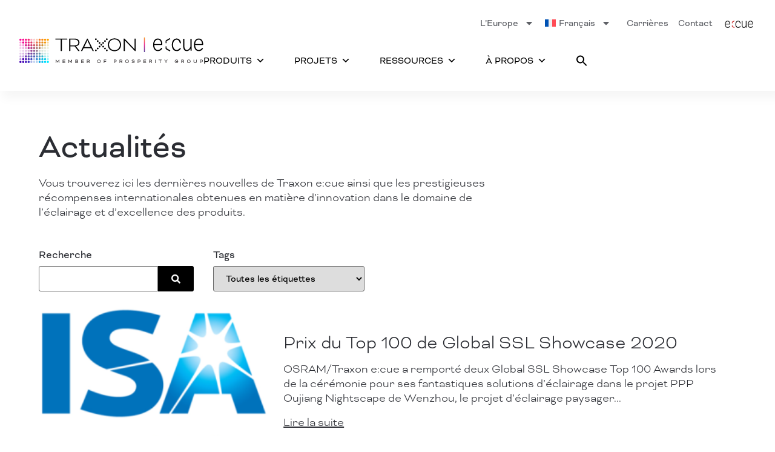

--- FILE ---
content_type: text/html; charset=UTF-8
request_url: https://eu.traxon-ecue.com/fr/a-propos-de/actualites/
body_size: 46542
content:
<!doctype html>
<html lang="fr-FR">
<head>
	<meta charset="UTF-8">
		<meta name="viewport" content="width=device-width, initial-scale=1">
	<link rel="profile" href="https://gmpg.org/xfn/11">
	<link rel="dns-prefetch" href="//cdn.hu-manity.co" />
		<!-- Cookie Compliance -->
		<script type="text/javascript">var huOptions = {"appID":"eutraxon-ecuecom-d0c2978","currentLanguage":"fr","blocking":false,"globalCookie":false,"isAdmin":false,"privacyConsent":true,"forms":[]};</script>
		<script type="text/javascript" src="https://cdn.hu-manity.co/hu-banner.min.js"></script><meta name='robots' content='noindex, nofollow' />

<!-- Google Tag Manager for WordPress by gtm4wp.com -->
<script data-cfasync="false" data-pagespeed-no-defer>
	var gtm4wp_datalayer_name = "dataLayer";
	var dataLayer = dataLayer || [];
</script>
<!-- End Google Tag Manager for WordPress by gtm4wp.com -->
	<!-- This site is optimized with the Yoast SEO plugin v26.6 - https://yoast.com/wordpress/plugins/seo/ -->
	<title>Actualités - Traxon e:cue Europe</title>
	<meta property="og:locale" content="fr_FR" />
	<meta property="og:type" content="article" />
	<meta property="og:title" content="Actualités - Traxon e:cue Europe" />
	<meta property="og:description" content="Vous trouverez ici les dernières nouvelles de Traxon e:cue ainsi que les prestigieuses récompenses internationales obtenues en matière d&rsquo;innovation dans le domaine de l&rsquo;éclairage et d&rsquo;excellence des produits. Recherche Tags All TagsAnnouncementsAward OSRAM/Traxon e:cue has won two Global SSL Showcase Top 100 Awards on the ceremony for our fantastic lighting solutions in Wenzhou Oujiang Nightscape [&hellip;]" />
	<meta property="og:url" content="https://eu.traxon-ecue.com/fr/a-propos-de/actualites/" />
	<meta property="og:site_name" content="Traxon e:cue Europe" />
	<meta property="article:publisher" content="https://www.facebook.com/traxonecueglobal" />
	<meta property="article:modified_time" content="2023-03-10T21:13:16+00:00" />
	<meta name="twitter:card" content="summary_large_image" />
	<meta name="twitter:site" content="@Traxon_ecue" />
	<meta name="twitter:label1" content="Durée de lecture estimée" />
	<meta name="twitter:data1" content="2 minutes" />
	<script type="application/ld+json" class="yoast-schema-graph">{"@context":"https://schema.org","@graph":[{"@type":"WebPage","@id":"https://eu.traxon-ecue.com/fr/a-propos-de/actualites/","url":"https://eu.traxon-ecue.com/fr/a-propos-de/actualites/","name":"Actualités - Traxon e:cue Europe","isPartOf":{"@id":"https://eu.traxon-ecue.com/fr/#website"},"datePublished":"2022-07-26T19:48:39+00:00","dateModified":"2023-03-10T21:13:16+00:00","breadcrumb":{"@id":"https://eu.traxon-ecue.com/fr/a-propos-de/actualites/#breadcrumb"},"inLanguage":"fr-FR","potentialAction":[{"@type":"ReadAction","target":["https://eu.traxon-ecue.com/fr/a-propos-de/actualites/"]}]},{"@type":"BreadcrumbList","@id":"https://eu.traxon-ecue.com/fr/a-propos-de/actualites/#breadcrumb","itemListElement":[{"@type":"ListItem","position":1,"name":"Accueil","item":"https://eu.traxon-ecue.com/fr/accueil/"},{"@type":"ListItem","position":2,"name":"À propos de","item":"https://eu.traxon-ecue.com/fr/about/"},{"@type":"ListItem","position":3,"name":"Actualités"}]},{"@type":"WebSite","@id":"https://eu.traxon-ecue.com/fr/#website","url":"https://eu.traxon-ecue.com/fr/","name":"Traxon e:cue Europe","description":"","publisher":{"@id":"https://eu.traxon-ecue.com/fr/#organization"},"potentialAction":[{"@type":"SearchAction","target":{"@type":"EntryPoint","urlTemplate":"https://eu.traxon-ecue.com/fr/?s={search_term_string}"},"query-input":{"@type":"PropertyValueSpecification","valueRequired":true,"valueName":"search_term_string"}}],"inLanguage":"fr-FR"},{"@type":"Organization","@id":"https://eu.traxon-ecue.com/fr/#organization","name":"Traxon e:cue Europe","url":"https://eu.traxon-ecue.com/fr/","logo":{"@type":"ImageObject","inLanguage":"fr-FR","@id":"https://eu.traxon-ecue.com/fr/#/schema/logo/image/","url":"https://eu.traxon-ecue.com/wp-content/uploads/sites/11/2022/04/Traxon-ecue-member-of-PG-X_1.svg","contentUrl":"https://eu.traxon-ecue.com/wp-content/uploads/sites/11/2022/04/Traxon-ecue-member-of-PG-X_1.svg","width":441,"height":80,"caption":"Traxon e:cue Europe"},"image":{"@id":"https://eu.traxon-ecue.com/fr/#/schema/logo/image/"},"sameAs":["https://www.facebook.com/traxonecueglobal","https://x.com/Traxon_ecue","https://www.instagram.com/traxon_ecue/?hl=en","https://www.linkedin.com/company/traxon-technologies/"]}]}</script>
	<!-- / Yoast SEO plugin. -->


<link rel="alternate" title="oEmbed (JSON)" type="application/json+oembed" href="https://eu.traxon-ecue.com/fr/wp-json/oembed/1.0/embed?url=https%3A%2F%2Feu.traxon-ecue.com%2Ffr%2Fa-propos-de%2Factualites%2F" />
<link rel="alternate" title="oEmbed (XML)" type="text/xml+oembed" href="https://eu.traxon-ecue.com/fr/wp-json/oembed/1.0/embed?url=https%3A%2F%2Feu.traxon-ecue.com%2Ffr%2Fa-propos-de%2Factualites%2F&#038;format=xml" />
<link rel="stylesheet" type="text/css" href="https://use.typekit.net/jey6rcr.css"><style id='wp-img-auto-sizes-contain-inline-css'>
img:is([sizes=auto i],[sizes^="auto," i]){contain-intrinsic-size:3000px 1500px}
/*# sourceURL=wp-img-auto-sizes-contain-inline-css */
</style>
<style id='global-styles-inline-css'>
:root{--wp--preset--aspect-ratio--square: 1;--wp--preset--aspect-ratio--4-3: 4/3;--wp--preset--aspect-ratio--3-4: 3/4;--wp--preset--aspect-ratio--3-2: 3/2;--wp--preset--aspect-ratio--2-3: 2/3;--wp--preset--aspect-ratio--16-9: 16/9;--wp--preset--aspect-ratio--9-16: 9/16;--wp--preset--color--black: #000000;--wp--preset--color--cyan-bluish-gray: #abb8c3;--wp--preset--color--white: #ffffff;--wp--preset--color--pale-pink: #f78da7;--wp--preset--color--vivid-red: #cf2e2e;--wp--preset--color--luminous-vivid-orange: #ff6900;--wp--preset--color--luminous-vivid-amber: #fcb900;--wp--preset--color--light-green-cyan: #7bdcb5;--wp--preset--color--vivid-green-cyan: #00d084;--wp--preset--color--pale-cyan-blue: #8ed1fc;--wp--preset--color--vivid-cyan-blue: #0693e3;--wp--preset--color--vivid-purple: #9b51e0;--wp--preset--gradient--vivid-cyan-blue-to-vivid-purple: linear-gradient(135deg,rgb(6,147,227) 0%,rgb(155,81,224) 100%);--wp--preset--gradient--light-green-cyan-to-vivid-green-cyan: linear-gradient(135deg,rgb(122,220,180) 0%,rgb(0,208,130) 100%);--wp--preset--gradient--luminous-vivid-amber-to-luminous-vivid-orange: linear-gradient(135deg,rgb(252,185,0) 0%,rgb(255,105,0) 100%);--wp--preset--gradient--luminous-vivid-orange-to-vivid-red: linear-gradient(135deg,rgb(255,105,0) 0%,rgb(207,46,46) 100%);--wp--preset--gradient--very-light-gray-to-cyan-bluish-gray: linear-gradient(135deg,rgb(238,238,238) 0%,rgb(169,184,195) 100%);--wp--preset--gradient--cool-to-warm-spectrum: linear-gradient(135deg,rgb(74,234,220) 0%,rgb(151,120,209) 20%,rgb(207,42,186) 40%,rgb(238,44,130) 60%,rgb(251,105,98) 80%,rgb(254,248,76) 100%);--wp--preset--gradient--blush-light-purple: linear-gradient(135deg,rgb(255,206,236) 0%,rgb(152,150,240) 100%);--wp--preset--gradient--blush-bordeaux: linear-gradient(135deg,rgb(254,205,165) 0%,rgb(254,45,45) 50%,rgb(107,0,62) 100%);--wp--preset--gradient--luminous-dusk: linear-gradient(135deg,rgb(255,203,112) 0%,rgb(199,81,192) 50%,rgb(65,88,208) 100%);--wp--preset--gradient--pale-ocean: linear-gradient(135deg,rgb(255,245,203) 0%,rgb(182,227,212) 50%,rgb(51,167,181) 100%);--wp--preset--gradient--electric-grass: linear-gradient(135deg,rgb(202,248,128) 0%,rgb(113,206,126) 100%);--wp--preset--gradient--midnight: linear-gradient(135deg,rgb(2,3,129) 0%,rgb(40,116,252) 100%);--wp--preset--font-size--small: 13px;--wp--preset--font-size--medium: 20px;--wp--preset--font-size--large: 36px;--wp--preset--font-size--x-large: 42px;--wp--preset--spacing--20: 0.44rem;--wp--preset--spacing--30: 0.67rem;--wp--preset--spacing--40: 1rem;--wp--preset--spacing--50: 1.5rem;--wp--preset--spacing--60: 2.25rem;--wp--preset--spacing--70: 3.38rem;--wp--preset--spacing--80: 5.06rem;--wp--preset--shadow--natural: 6px 6px 9px rgba(0, 0, 0, 0.2);--wp--preset--shadow--deep: 12px 12px 50px rgba(0, 0, 0, 0.4);--wp--preset--shadow--sharp: 6px 6px 0px rgba(0, 0, 0, 0.2);--wp--preset--shadow--outlined: 6px 6px 0px -3px rgb(255, 255, 255), 6px 6px rgb(0, 0, 0);--wp--preset--shadow--crisp: 6px 6px 0px rgb(0, 0, 0);}:root { --wp--style--global--content-size: 800px;--wp--style--global--wide-size: 1200px; }:where(body) { margin: 0; }.wp-site-blocks > .alignleft { float: left; margin-right: 2em; }.wp-site-blocks > .alignright { float: right; margin-left: 2em; }.wp-site-blocks > .aligncenter { justify-content: center; margin-left: auto; margin-right: auto; }:where(.wp-site-blocks) > * { margin-block-start: 24px; margin-block-end: 0; }:where(.wp-site-blocks) > :first-child { margin-block-start: 0; }:where(.wp-site-blocks) > :last-child { margin-block-end: 0; }:root { --wp--style--block-gap: 24px; }:root :where(.is-layout-flow) > :first-child{margin-block-start: 0;}:root :where(.is-layout-flow) > :last-child{margin-block-end: 0;}:root :where(.is-layout-flow) > *{margin-block-start: 24px;margin-block-end: 0;}:root :where(.is-layout-constrained) > :first-child{margin-block-start: 0;}:root :where(.is-layout-constrained) > :last-child{margin-block-end: 0;}:root :where(.is-layout-constrained) > *{margin-block-start: 24px;margin-block-end: 0;}:root :where(.is-layout-flex){gap: 24px;}:root :where(.is-layout-grid){gap: 24px;}.is-layout-flow > .alignleft{float: left;margin-inline-start: 0;margin-inline-end: 2em;}.is-layout-flow > .alignright{float: right;margin-inline-start: 2em;margin-inline-end: 0;}.is-layout-flow > .aligncenter{margin-left: auto !important;margin-right: auto !important;}.is-layout-constrained > .alignleft{float: left;margin-inline-start: 0;margin-inline-end: 2em;}.is-layout-constrained > .alignright{float: right;margin-inline-start: 2em;margin-inline-end: 0;}.is-layout-constrained > .aligncenter{margin-left: auto !important;margin-right: auto !important;}.is-layout-constrained > :where(:not(.alignleft):not(.alignright):not(.alignfull)){max-width: var(--wp--style--global--content-size);margin-left: auto !important;margin-right: auto !important;}.is-layout-constrained > .alignwide{max-width: var(--wp--style--global--wide-size);}body .is-layout-flex{display: flex;}.is-layout-flex{flex-wrap: wrap;align-items: center;}.is-layout-flex > :is(*, div){margin: 0;}body .is-layout-grid{display: grid;}.is-layout-grid > :is(*, div){margin: 0;}body{padding-top: 0px;padding-right: 0px;padding-bottom: 0px;padding-left: 0px;}a:where(:not(.wp-element-button)){text-decoration: underline;}:root :where(.wp-element-button, .wp-block-button__link){background-color: #32373c;border-width: 0;color: #fff;font-family: inherit;font-size: inherit;font-style: inherit;font-weight: inherit;letter-spacing: inherit;line-height: inherit;padding-top: calc(0.667em + 2px);padding-right: calc(1.333em + 2px);padding-bottom: calc(0.667em + 2px);padding-left: calc(1.333em + 2px);text-decoration: none;text-transform: inherit;}.has-black-color{color: var(--wp--preset--color--black) !important;}.has-cyan-bluish-gray-color{color: var(--wp--preset--color--cyan-bluish-gray) !important;}.has-white-color{color: var(--wp--preset--color--white) !important;}.has-pale-pink-color{color: var(--wp--preset--color--pale-pink) !important;}.has-vivid-red-color{color: var(--wp--preset--color--vivid-red) !important;}.has-luminous-vivid-orange-color{color: var(--wp--preset--color--luminous-vivid-orange) !important;}.has-luminous-vivid-amber-color{color: var(--wp--preset--color--luminous-vivid-amber) !important;}.has-light-green-cyan-color{color: var(--wp--preset--color--light-green-cyan) !important;}.has-vivid-green-cyan-color{color: var(--wp--preset--color--vivid-green-cyan) !important;}.has-pale-cyan-blue-color{color: var(--wp--preset--color--pale-cyan-blue) !important;}.has-vivid-cyan-blue-color{color: var(--wp--preset--color--vivid-cyan-blue) !important;}.has-vivid-purple-color{color: var(--wp--preset--color--vivid-purple) !important;}.has-black-background-color{background-color: var(--wp--preset--color--black) !important;}.has-cyan-bluish-gray-background-color{background-color: var(--wp--preset--color--cyan-bluish-gray) !important;}.has-white-background-color{background-color: var(--wp--preset--color--white) !important;}.has-pale-pink-background-color{background-color: var(--wp--preset--color--pale-pink) !important;}.has-vivid-red-background-color{background-color: var(--wp--preset--color--vivid-red) !important;}.has-luminous-vivid-orange-background-color{background-color: var(--wp--preset--color--luminous-vivid-orange) !important;}.has-luminous-vivid-amber-background-color{background-color: var(--wp--preset--color--luminous-vivid-amber) !important;}.has-light-green-cyan-background-color{background-color: var(--wp--preset--color--light-green-cyan) !important;}.has-vivid-green-cyan-background-color{background-color: var(--wp--preset--color--vivid-green-cyan) !important;}.has-pale-cyan-blue-background-color{background-color: var(--wp--preset--color--pale-cyan-blue) !important;}.has-vivid-cyan-blue-background-color{background-color: var(--wp--preset--color--vivid-cyan-blue) !important;}.has-vivid-purple-background-color{background-color: var(--wp--preset--color--vivid-purple) !important;}.has-black-border-color{border-color: var(--wp--preset--color--black) !important;}.has-cyan-bluish-gray-border-color{border-color: var(--wp--preset--color--cyan-bluish-gray) !important;}.has-white-border-color{border-color: var(--wp--preset--color--white) !important;}.has-pale-pink-border-color{border-color: var(--wp--preset--color--pale-pink) !important;}.has-vivid-red-border-color{border-color: var(--wp--preset--color--vivid-red) !important;}.has-luminous-vivid-orange-border-color{border-color: var(--wp--preset--color--luminous-vivid-orange) !important;}.has-luminous-vivid-amber-border-color{border-color: var(--wp--preset--color--luminous-vivid-amber) !important;}.has-light-green-cyan-border-color{border-color: var(--wp--preset--color--light-green-cyan) !important;}.has-vivid-green-cyan-border-color{border-color: var(--wp--preset--color--vivid-green-cyan) !important;}.has-pale-cyan-blue-border-color{border-color: var(--wp--preset--color--pale-cyan-blue) !important;}.has-vivid-cyan-blue-border-color{border-color: var(--wp--preset--color--vivid-cyan-blue) !important;}.has-vivid-purple-border-color{border-color: var(--wp--preset--color--vivid-purple) !important;}.has-vivid-cyan-blue-to-vivid-purple-gradient-background{background: var(--wp--preset--gradient--vivid-cyan-blue-to-vivid-purple) !important;}.has-light-green-cyan-to-vivid-green-cyan-gradient-background{background: var(--wp--preset--gradient--light-green-cyan-to-vivid-green-cyan) !important;}.has-luminous-vivid-amber-to-luminous-vivid-orange-gradient-background{background: var(--wp--preset--gradient--luminous-vivid-amber-to-luminous-vivid-orange) !important;}.has-luminous-vivid-orange-to-vivid-red-gradient-background{background: var(--wp--preset--gradient--luminous-vivid-orange-to-vivid-red) !important;}.has-very-light-gray-to-cyan-bluish-gray-gradient-background{background: var(--wp--preset--gradient--very-light-gray-to-cyan-bluish-gray) !important;}.has-cool-to-warm-spectrum-gradient-background{background: var(--wp--preset--gradient--cool-to-warm-spectrum) !important;}.has-blush-light-purple-gradient-background{background: var(--wp--preset--gradient--blush-light-purple) !important;}.has-blush-bordeaux-gradient-background{background: var(--wp--preset--gradient--blush-bordeaux) !important;}.has-luminous-dusk-gradient-background{background: var(--wp--preset--gradient--luminous-dusk) !important;}.has-pale-ocean-gradient-background{background: var(--wp--preset--gradient--pale-ocean) !important;}.has-electric-grass-gradient-background{background: var(--wp--preset--gradient--electric-grass) !important;}.has-midnight-gradient-background{background: var(--wp--preset--gradient--midnight) !important;}.has-small-font-size{font-size: var(--wp--preset--font-size--small) !important;}.has-medium-font-size{font-size: var(--wp--preset--font-size--medium) !important;}.has-large-font-size{font-size: var(--wp--preset--font-size--large) !important;}.has-x-large-font-size{font-size: var(--wp--preset--font-size--x-large) !important;}
:root :where(.wp-block-pullquote){font-size: 1.5em;line-height: 1.6;}
/*# sourceURL=global-styles-inline-css */
</style>
<link rel='stylesheet' id='contact-form-7-css' href='https://eu.traxon-ecue.com/wp-content/plugins/contact-form-7/includes/css/styles.css?ver=6.1.3' media='all' />
<link rel='stylesheet' id='wpml-legacy-horizontal-list-0-css' href='https://eu.traxon-ecue.com/wp-content/plugins/sitepress-multilingual-cms/templates/language-switchers/legacy-list-horizontal/style.min.css?ver=1' media='all' />
<link rel='stylesheet' id='wpml-menu-item-0-css' href='https://eu.traxon-ecue.com/wp-content/plugins/sitepress-multilingual-cms/templates/language-switchers/menu-item/style.min.css?ver=1' media='all' />
<link rel='stylesheet' id='ivory-search-styles-css' href='https://eu.traxon-ecue.com/wp-content/plugins/add-search-to-menu/public/css/ivory-search.min.css?ver=5.5.13' media='all' />
<link rel='stylesheet' id='megamenu-css' href='https://eu.traxon-ecue.com/wp-content/uploads/sites/11/maxmegamenu/style_fr.css?ver=e95a7d' media='all' />
<link rel='stylesheet' id='dashicons-css' href='https://eu.traxon-ecue.com/wp-includes/css/dashicons.min.css?ver=6.9' media='all' />
<link rel='stylesheet' id='childe2-style-css' href='https://eu.traxon-ecue.com/wp-content/themes/HelloChildTheme/style.css?ver=1785' media='all' />
<link rel='stylesheet' id='hello-elementor-css' href='https://eu.traxon-ecue.com/wp-content/themes/hello-elementor/style.min.css?ver=3.3.0' media='all' />
<link rel='stylesheet' id='hello-elementor-theme-style-css' href='https://eu.traxon-ecue.com/wp-content/themes/hello-elementor/theme.min.css?ver=3.3.0' media='all' />
<link rel='stylesheet' id='hello-elementor-header-footer-css' href='https://eu.traxon-ecue.com/wp-content/themes/hello-elementor/header-footer.min.css?ver=3.3.0' media='all' />
<link rel='stylesheet' id='elementor-frontend-css' href='https://eu.traxon-ecue.com/wp-content/plugins/elementor/assets/css/frontend.min.css?ver=3.34.0' media='all' />
<style id='elementor-frontend-inline-css'>
.elementor-kit-8{--e-global-color-text:#2B2D33;--e-global-color-ad1b0fc:#8D9099;--e-global-color-d6cea4e:#FFFFFF;--e-global-color-c37b961:#000000;--e-global-color-86b4fcd:#00000000;--e-global-color-2fa7cd4:rgba(0,0,0,0.5);--e-global-color-57c8da2:#000000BD;--e-global-color-43be658:#FFFFFFBD;--e-global-color-cbc812e:#EBECF0;--e-global-color-3bbb895:#111214;--e-global-color-e13aa05:#2B2D33;--e-global-color-6a787c0:#FF0096;--e-global-color-1aaf541:#FFA000;--e-global-color-f8b8491:#00E6FF;--e-global-color-b9ca48b:#4600B4;--e-global-color-624607d:#5E6066;--e-global-color-6d00c3d:#E3E3E3;--e-global-color-990fb2d:#BE0000;--e-global-color-a0c38ca:#131922;--e-global-color-ae7149e:#2B3843;--e-global-color-cf4536a:#242A31;--e-global-color-54a6e0b:#131922C4;--e-global-color-4e12b86:#1319226E;--e-global-typography-primary-font-size:80px;--e-global-typography-primary-font-weight:300;--e-global-typography-primary-text-transform:capitalize;--e-global-typography-primary-text-decoration:none;--e-global-typography-primary-line-height:1em;--e-global-typography-primary-letter-spacing:0px;--e-global-typography-secondary-font-size:36px;--e-global-typography-secondary-font-weight:600;--e-global-typography-secondary-text-transform:capitalize;--e-global-typography-secondary-font-style:normal;--e-global-typography-secondary-text-decoration:none;--e-global-typography-secondary-line-height:1.1em;--e-global-typography-secondary-letter-spacing:0px;--e-global-typography-text-font-family:"bicyclette";--e-global-typography-text-font-size:20px;--e-global-typography-text-font-weight:300;--e-global-typography-text-text-transform:none;--e-global-typography-text-font-style:normal;--e-global-typography-text-text-decoration:none;--e-global-typography-text-line-height:1.2em;--e-global-typography-text-letter-spacing:0px;--e-global-typography-accent-font-size:18px;--e-global-typography-accent-font-weight:300;--e-global-typography-accent-text-transform:capitalize;--e-global-typography-accent-font-style:normal;--e-global-typography-accent-text-decoration:none;--e-global-typography-accent-line-height:1.2em;--e-global-typography-accent-letter-spacing:0px;--e-global-typography-c05b693-font-size:24px;--e-global-typography-c05b693-font-weight:300;--e-global-typography-c05b693-text-transform:none;--e-global-typography-c05b693-font-style:normal;--e-global-typography-c05b693-text-decoration:none;--e-global-typography-c05b693-line-height:1.2em;--e-global-typography-c05b693-letter-spacing:0px;--e-global-typography-0ccd8f3-font-size:1rem;--e-global-typography-0ccd8f3-line-height:1.2em;--e-global-typography-fd5649a-font-size:56px;--e-global-typography-fd5649a-line-height:1em;--e-global-typography-922e06c-font-size:40px;--e-global-typography-922e06c-font-weight:300;--e-global-typography-922e06c-line-height:1em;--e-global-typography-2fcb51c-font-size:32px;--e-global-typography-2fcb51c-font-weight:300;--e-global-typography-2fcb51c-line-height:1em;--e-global-typography-fda8f89-font-size:24px;--e-global-typography-fda8f89-font-weight:600;--e-global-typography-fda8f89-font-style:normal;--e-global-typography-fda8f89-text-decoration:none;--e-global-typography-fda8f89-line-height:1em;--e-global-typography-fda8f89-letter-spacing:0px;background-color:#FFFFFF;color:var( --e-global-color-text );font-family:var( --e-global-typography-text-font-family ), Sans-serif;font-size:var( --e-global-typography-text-font-size );font-weight:var( --e-global-typography-text-font-weight );text-transform:var( --e-global-typography-text-text-transform );font-style:var( --e-global-typography-text-font-style );text-decoration:var( --e-global-typography-text-text-decoration );line-height:var( --e-global-typography-text-line-height );letter-spacing:var( --e-global-typography-text-letter-spacing );}.elementor-kit-8 button,.elementor-kit-8 input[type="button"],.elementor-kit-8 input[type="submit"],.elementor-kit-8 .elementor-button{background-color:var( --e-global-color-86b4fcd );font-size:20px;font-weight:400;text-transform:uppercase;text-decoration:none;line-height:1em;color:var( --e-global-color-3bbb895 );border-style:solid;border-width:2px 2px 2px 2px;border-color:var( --e-global-color-3bbb895 );border-radius:53px 53px 53px 53px;padding:16px 32px 16px 32px;}.elementor-kit-8 button:hover,.elementor-kit-8 button:focus,.elementor-kit-8 input[type="button"]:hover,.elementor-kit-8 input[type="button"]:focus,.elementor-kit-8 input[type="submit"]:hover,.elementor-kit-8 input[type="submit"]:focus,.elementor-kit-8 .elementor-button:hover,.elementor-kit-8 .elementor-button:focus{background-color:var( --e-global-color-3bbb895 );color:#FFFFFF;}.elementor-kit-8 e-page-transition{background-color:#FFBC7D;}.elementor-kit-8 a{color:var( --e-global-color-text );text-decoration:none;}.elementor-kit-8 a:hover{text-decoration:underline;}.elementor-kit-8 h1{font-size:var( --e-global-typography-fd5649a-font-size );line-height:var( --e-global-typography-fd5649a-line-height );}.elementor-kit-8 h2{font-size:var( --e-global-typography-922e06c-font-size );font-weight:var( --e-global-typography-922e06c-font-weight );line-height:var( --e-global-typography-922e06c-line-height );}.elementor-kit-8 h3{font-size:var( --e-global-typography-2fcb51c-font-size );font-weight:var( --e-global-typography-2fcb51c-font-weight );line-height:var( --e-global-typography-2fcb51c-line-height );}.elementor-kit-8 h4{font-size:var( --e-global-typography-fda8f89-font-size );font-weight:var( --e-global-typography-fda8f89-font-weight );font-style:var( --e-global-typography-fda8f89-font-style );text-decoration:var( --e-global-typography-fda8f89-text-decoration );line-height:var( --e-global-typography-fda8f89-line-height );letter-spacing:var( --e-global-typography-fda8f89-letter-spacing );}.elementor-kit-8 h5{font-size:1.5em;line-height:1em;}.elementor-kit-8 h6{font-size:1em;font-weight:bold;line-height:1em;}.elementor-section.elementor-section-boxed > .elementor-container{max-width:1312px;}.e-con{--container-max-width:1312px;}.elementor-widget:not(:last-child){margin-block-end:16px;}.elementor-element{--widgets-spacing:16px 16px;--widgets-spacing-row:16px;--widgets-spacing-column:16px;}{}h1.entry-title{display:var(--page-title-display);}@media(max-width:1024px){.elementor-kit-8{--e-global-typography-primary-font-size:45px;--e-global-typography-secondary-font-size:25px;--e-global-typography-accent-font-size:14px;--e-global-typography-c05b693-font-size:1.5em;font-size:var( --e-global-typography-text-font-size );line-height:var( --e-global-typography-text-line-height );letter-spacing:var( --e-global-typography-text-letter-spacing );}.elementor-kit-8 h1{font-size:var( --e-global-typography-fd5649a-font-size );line-height:var( --e-global-typography-fd5649a-line-height );}.elementor-kit-8 h2{font-size:var( --e-global-typography-922e06c-font-size );line-height:var( --e-global-typography-922e06c-line-height );}.elementor-kit-8 h3{font-size:var( --e-global-typography-2fcb51c-font-size );line-height:var( --e-global-typography-2fcb51c-line-height );}.elementor-kit-8 h4{font-size:var( --e-global-typography-fda8f89-font-size );line-height:var( --e-global-typography-fda8f89-line-height );letter-spacing:var( --e-global-typography-fda8f89-letter-spacing );}.elementor-kit-8 button,.elementor-kit-8 input[type="button"],.elementor-kit-8 input[type="submit"],.elementor-kit-8 .elementor-button{font-size:16px;}.elementor-section.elementor-section-boxed > .elementor-container{max-width:1024px;}.e-con{--container-max-width:1024px;}}@media(max-width:767px){.elementor-kit-8{--e-global-typography-primary-font-size:28px;--e-global-typography-primary-line-height:1.1em;--e-global-typography-secondary-font-size:20px;--e-global-typography-fda8f89-font-size:18px;font-size:var( --e-global-typography-text-font-size );line-height:var( --e-global-typography-text-line-height );letter-spacing:var( --e-global-typography-text-letter-spacing );}.elementor-kit-8 h1{font-size:var( --e-global-typography-fd5649a-font-size );line-height:var( --e-global-typography-fd5649a-line-height );}.elementor-kit-8 h2{font-size:var( --e-global-typography-922e06c-font-size );line-height:var( --e-global-typography-922e06c-line-height );}.elementor-kit-8 h3{font-size:var( --e-global-typography-2fcb51c-font-size );line-height:var( --e-global-typography-2fcb51c-line-height );}.elementor-kit-8 h4{font-size:var( --e-global-typography-fda8f89-font-size );line-height:var( --e-global-typography-fda8f89-line-height );letter-spacing:var( --e-global-typography-fda8f89-letter-spacing );}.elementor-kit-8 button,.elementor-kit-8 input[type="button"],.elementor-kit-8 input[type="submit"],.elementor-kit-8 .elementor-button{font-size:16px;padding:12px 24px 12px 24px;}.elementor-section.elementor-section-boxed > .elementor-container{max-width:767px;}.e-con{--container-max-width:767px;}}/* Start custom CSS *//*
----------------------------
Short pages fill screen
----------------------------
*/
html {
    height: 100%;
}
body:not(.elementor-editor-active) {
    display: flex;
    flex-direction: column;
    min-height: 100%;
}
body:not(.elementor-editor-active) main.site-main,
body:not(.elementor-editor-active) div[data-elementor-type="wp-page"],
body:not(.elementor-editor-active) div[data-elementor-type="archive"],
body:not(.elementor-editor-active) div[data-elementor-type="single-page"],
body:not(.elementor-editor-active) div[data-elementor-type="single-post"],
body:not(.elementor-editor-active) div[data-elementor-type="search-results"],
body:not(.elementor-editor-active) div[data-elementor-type="error-404"] {
    flex: 1 1 auto;
}

.jet-filter-row-disable {
    display: none;
}

/*
----------------------------
Utility Classes 
----------------------------
*/
.small-text {
    font-size: 14px;
}

.visuallyhidden {
    border: 0;
    clip: rect(0 0 0 0);
    height: 1px;
    margin: -1px;
    overflow: hidden;
    padding: 0;
    position: absolute;
    width: 1px;
    white-space: nowrap;
}

.col-gap-sm .elementor-widget-wrap,
.column-col-gap-sm > .elementor-container {
    column-gap: .75rem;
}

.row-gap-sm .elementor-widget-wrap,
.column-row-gap-sm > .elementor-container {
    row-gap: .75rem
}

.col-gap-md .elementor-widget-wrap,
.column-col-gap-md > .elementor-container {
    column-gap: 1rem;
}

.row-gap-md .elementor-widget-wrap,
.column-row-gap-md > .elementor-container {
    row-gap: 1rem
}

.col-gap-lg .elementor-widget-wrap,
.column-col-gap-lg > .elementor-container {
    column-gap: 2rem;
}

.row-gap-lg .elementor-widget-wrap,
.column-row-gap-lg > .elementor-container {
    row-gap: 2rem
}

.col-gap-sm {
    column-gap: .75rem;
}

.row-gap-sm {
    row-gap: .75rem
}

.col-gap-md {
    column-gap: 1rem;
}

.row-gap-md {
    row-gap: 1rem
}

.col-gap-lg {
    column-gap: 2rem;
}

.row-gap-lg {
    row-gap: 2rem
}

.justify-between .elementor-widget-wrap {
    justify-content: space-between!important;
}

.flex-wrap {
    flex-wrap: wrap!important;
}

.m-none {
    margin: 0 !important;
}

.mb-xs {
    margin-bottom: .5rem !important;
}

.mb-sm {
    margin-bottom: .75rem !important;
}

.mb-md {
    margin-bottom: 1rem !important;
}

.mb-lg {
    margin-bottom: 1.5rem !important;
}

.elementor-widget.m-none {
    margin: 0;
}

.m-center {
    margin: 0 auto;
}

.no-margin-center.elementor-section .elementor-container {
    margin: 0;
}

.mx-width-xxs {
    max-width: 200px;
}

.mx-width-xs {
    max-width: 320px;
}

.mx-width-sm {
    max-width: 480px;
}

.mx-width-md {
    max-width: 580px;
}

.mx-width-lg {
    max-width: 768px;
}

.width-auto {
    width: auto!important;
}

.d-flex {
    display: flex;
}

.flex-wrap {
    flex-wrap: wrap;
}

.justify-center {
    justify-content: center;
}

.justify-center .elementor-row {
    justify-content: center;
}

.no-underline a {
    text-decoration: none!important;
}

.underline-on-hover a:hover {
    text-decoration: underline!important;
}

.noline-on-hover a {
    text-decoration: underline!important;
}

.noline-on-hover a:hover {
    text-decoration: none!important;
}

.mobile-only {
    display: none!important;
}

.desktop-only {
    display: block!important;
}

@media only screen and (max-width:500px) {
    
    .desktop-only {
        display: none!important;
    }
}

@media only screen and (max-width:500px) {
    
    .mobile-only {
        display: block!important;
    }
}

.gap-16 > .elementor-container {
    margin-left: calc(-16px / 2);
    margin-right: calc(-16px / 2);
    margin-top: calc(-16px / 2);
    width: calc(100% + 16px);
}

.gap-16 > .elementor-container  > .elementor-column {
    padding-left: calc(16px / 2);
    padding-right: calc(16px / 2);
    padding-top: calc(16px / 2);
    padding-bottom: calc(16px / 2);
}

.gap-24 > .elementor-container {
    margin-left: calc(-24px / 2);
    margin-right: calc(-24px / 2);
    margin-top: calc(-24px / 2);
    width: calc(100% + 24px);
}

.gap-24 > .elementor-container  > .elementor-column {
    padding-left: calc(24px / 2);
    padding-right: calc(24px / 2);
    padding-top: calc(24px / 2);
    padding-bottom: calc(24px / 2);
}

.gap-32 > .elementor-container {
    margin-left: calc(-32px / 2);
    margin-right: calc(-32px / 2);
    margin-top: calc(-32px / 2);
    width: calc(100% + 32px);
}

.gap-32 > .elementor-container > .elementor-column {
    padding-left: calc(32px / 2);
    padding-right: calc(32px / 2);
    padding-top: calc(32px / 2);
    padding-bottom: calc(32px / 2);
}

.gap-48 > .elementor-container {
    margin-left: calc(-48px / 2);
    margin-right: calc(-48px / 2);
    margin-top: calc(-48px / 2);
    width: calc(100% + 48px);
}

.gap-48 > .elementor-container > .elementor-column {
    padding-left: calc(48px / 2);
    padding-right: calc(48px / 2);
    padding-top: calc(48px / 2);
    padding-bottom: calc(48px / 2);
}

.col-gap-16 {
    column-gap: 1rem;
}

.row-gap-16 {
    row-gap: 1rem
}

.col-gap-24 {
    column-gap: 1.5rem;
}

.row-gap-24 {
    row-gap: 1.5rem
}


.rainbow-border .elementor-column-wrap {
  border: 3px solid transparent;
  border-image: linear-gradient(to right, 
  #FF0096 15%, 
  #FFA000 40%, 
  #00E6FF 65%, 
  #4600B4 100%);
  border-image-slice: 1;
  border-style: inset;
}

.rainbow-border.top .elementor-column-wrap {
  border-top: 3px solid transparent;
}

.rainbow-border.bottom .elementor-column-wrap {
  border-bottom: 3px solid transparent;
}


.rainbow-border-hover.bottom .elementor-column-wrap:after {
    content:'';
    width: 100%;
    height: 3px;
    bottom: 0;
    left: 0;
    position: absolute;
    background-image: linear-gradient(to right, 
    #FF0096 15%, 
    #FFA000 40%, 
    #00E6FF 65%, 
    #4600B4 100%);
    border-image-slice: 1;
    transition: all .3s;
    opacity: 0;
}

.rainbow-border-hover.bottom:hover .elementor-column-wrap:after {
    opacity:1;
}

.gray-gradient > .elementor-column-wrap {
    background-color: transparent;
    background-image: linear-gradient(270deg, #8D9099DB 65%, var( --e-global-color-86b4fcd ) 100%)!important;
}


.done-icon {
    padding-left: 32px;
    background-image: url(/wp-content/uploads/sites/11/2022/08/done.svg);
    background-position: center left;
    background-repeat: no-repeat;
    background-size: contain;
}


/* add download icon to links in toggle and wysiwyg */
.other-downloads .elementor-text-editor td > a,
.other-downloads .elementor-text-editor li > a,
.other-downloads .elementor-tab-content a {
    display: flex;
    align-items: center;
    text-decoration: none;
}

.other-downloads .elementor-text-editor td > a:hover,
.other-downloads .elementor-text-editor li > a:hover,
.other-downloads .elementor-tab-content a:hover {
    text-decoration: underline;
}

.other-downloads .elementor-text-editor td > a:before,
.other-downloads .elementor-text-editor li > a:before,
.other-downloads .elementor-tab-content a:before {
    content: "";
    font-family: "Font Awesome 5 Free";
    font-weight: 900;
    margin-right: 8px;
    width: 24px;
    height: 24px;
}

.other-downloads .elementor-tab-content ul,
.other-downloads .elementor-text-editor > ul {
    list-style-type: none;
    padding-left: 2px;
    margin: 1rem 0;
}

.other-downloads li {
    margin-bottom: 1em;
}


/*
----------------------------
Accessibility
----------------------------
*/
body .Skip-Links {
    background: var(--e-global-color-8738861);
}
body .Skip-Links a {
    position: absolute;
    top: auto;
    left: -10000px;
    display: inline-block;
    width: 1px;
    height: 1px;
    font-size: 1rem;
    color: var(--e-global-color-86d9391);
    text-decoration: none;
}
body .Skip-Links a:focus {
    height: auto;
    margin: .25rem;
    padding: .25rem .5rem;
    position: static;
    width: auto;
}


/*
----------------------------
Web Style Guide 
----------------------------
*/
.style-guide-typography {
    border-bottom: 1px solid #ccc;
    margin-bottom: 1em;
}

.style-guide-typography .elementor-widget-heading:last-child span {
    font-size: 0.8em;
    opacity: 0.6;
}


/*
----------------------------
Text  
----------------------------
*/
h1, h2, h3, h4, h5, h6 {
    margin-top: 0;
}

.elementor-widget-text-editor p:last-child {
    margin-bottom: 0;
}

.elementor-widget-text-editor ul,
.elementor-widget-text-editor ol {
    margin: 0 0 1rem;
    padding-left: 24px;
}

.elementor-widget-text-editor ul li::marker {
    font-size: 10px;
}

.elementor-widget-text-editor a {
    text-decoration: underline;
}

.elementor-widget-text-editor a:hover {
    text-decoration: none;
}

.multi-column ul,
.multi-column ol {
    margin: 0;
}

p.lead, span.lead {
font-family: var( --e-global-typography-c05b693-font-family ), Sans-serif;
font-size: var( --e-global-typography-c05b693-font-size );
font-weight: var( --e-global-typography-c05b693-font-weight );
text-transform: var( --e-global-typography-c05b693-text-transform );
font-style: var( --e-global-typography-c05b693-font-style );
text-decoration: var( --e-global-typography-c05b693-text-decoration );
line-height: var( --e-global-typography-c05b693-line-height );
letter-spacing: var( --e-global-typography-c05b693-letter-spacing );
word-spacing: var( --e-global-typography-c05b693-word-spacing );
}

a {
    overflow-wrap: anywhere;
    hyphens: auto;
}

/*
----------------------------
Table - WYSIWYG
----------------------------
*/
.elementor-text-editor table tbody>tr:nth-child(odd)>td, 
.elementor-text-editor table tbody>tr:nth-child(odd)>th,
.elementor-text-editor table tbody tr:hover>td, 
.elementor-text-editor table tbody tr:hover>th,
.wp-block-table table tbody>tr:nth-child(odd)>td, 
.wp-block-table table tbody>tr:nth-child(odd)>th,
.wp-block-table table tbody tr:hover>td, 
.wp-block-table table tbody tr:hover>th,
.elementor-tab-content table tbody>tr:nth-child(odd)>td, 
.elementor-tab-content table tbody>tr:nth-child(odd)>th,
.elementor-tab-content table tbody tr:hover>td, 
.elementor-tab-content table tbody tr:hover>th {
    background-color: unset!important;
}


/*
----------------------------
Anchor Links - WYSIWYG
----------------------------
*/
.anchor-links ul {
    list-style: none;
    margin: 0 auto;
    padding: 0;
    text-align: center;
}

.anchor-links ul li {
    display: inline-flex;
}

.anchor-links ul li:not(:last-child) {
    margin: 1rem 1rem 1rem 0;
}

@media only screen and (max-width:480px) {
    .anchor-links ul li {
        display: block;
    }
    
    .anchor-links ul li:not(:last-child) {
        margin: 0 0rem 1rem 0;
    }
    
}


/*
----------------------------
Heading Links  
----------------------------
*/
.elementor-kit-8 h2 a, 
.elementor-kit-8 h3 a, 
.elementor-kit-8 h4 a, 
.elementor-kit-8 h5 a, 
.elementor-kit-8 h6 a {
    text-decoration: none;
}

.elementor-kit-8 h2 a:hover, 
.elementor-kit-8 h3 a:hover, 
.elementor-kit-8 h4 a:hover, 
.elementor-kit-8 h5 a:hover, 
.elementor-kit-8 h6 a:hover {
    text-decoration: underline;
}


/*
----------------------------
Buttons  
----------------------------
*/
.elementor-kit-8 button, 
.elementor-kit-8 input[type="button"], 
.elementor-kit-8 input[type="submit"], 
.elementor-kit-8 .elementor-button {
    text-decoration: none;
}

.elementor-kit-8 button:hover, 
.elementor-kit-8 button:focus, 
.elementor-kit-8 input[type="button"]:hover, 
.elementor-kit-8 input[type="button"]:focus, 
.elementor-kit-8 input[type="submit"]:hover, 
.elementor-kit-8 input[type="submit"]:focus, 
.elementor-kit-8 .elementor-button:hover, 
.elementor-kit-8 .elementor-button:focus {
    text-decoration: none;
}

.elementor-widget__width-auto a {
    /*margin: 0 1em 1em 0;*/
}


/*
----------------------------
Buttons - hover effects
Get CSS from:
https://getfused.atlassian.net/wiki/spaces/WP/pages/2375745537/Custom+CSS
----------------------------
*/
a.elementor-button-link.elementor-button:hover {
    transform: scale(1.1);
}




/*
----------------------------
Secondary Buttons  
----------------------------
*/
.elementor-element.elementor-button-info .elementor-button {
    border: 1px solid var( --e-global-color-primary );
    background-color: transparent;
    color: var( --e-global-color-text );
}

.elementor-element.elementor-button-info .elementor-button:hover, 
.elementor-element.elementor-button-info .elementor-button:focus {
    border-color: transparent;
    background-color: var( --e-global-color-secondary );
    color: var( --e-global-color-296c793 );
}


/*
----------------------------
Icon Buttons  
----------------------------
*/
.elementor-kit-8 .elementor-button .elementor-align-icon-right {
    transition: 1s ease-in-out;
}

.elementor-kit-8 .elementor-button:hover .elementor-align-icon-right, 
.elementor-kit-8 .elementor-button:focus .elementor-align-icon-right {
    transform: translateX(4px);
}


/*
----------------------------
Dark Panels  
----------------------------
*/
.dark-bg, .dark-bg h2, .dark-bg h3 {
    color: var( --e-global-color-d6cea4e );
}

.dark-bg a { 
    color: var( --e-global-color-d6cea4e );
}

.dark-bg a:hover {
    color: var( --e-global-color-accent );
}

.dark-bg .elementor-element.elementor-button-info .elementor-button {
    color: var( --e-global-color-d6cea4e );
}

.dark-bg  button:hover, 
.dark-bg  button:focus, 
.dark-bg  input[type="button"]:hover, 
.dark-bg  input[type="button"]:focus, 
.dark-bg  input[type="submit"]:hover, 
.dark-bg  input[type="submit"]:focus, 
.dark-bg  .elementor-button:hover, 
.dark-bg  .elementor-button:focus, 
.dark-bg .elementor-element.elementor-button-info .elementor-button:hover, 
.dark-bg .elementor-element.elementor-button-info .elementor-button:focus {
    color: var( --e-global-color-text );
    background-color: var( --e-global-color-accent );
}


/*
----------------------------
Ratio Images  
----------------------------
*/
.ratio-1-1 img,
.ratio-3-2 img,
.ratio-16-9 img,
.ratio-9-16 img,
.ratio-4-3 img,
.ratio-3-1 img,
.ratio-2-1 img,
.ratio-2-3 img{
    object-fit: cover;
    width: 100%!important;
}

.ratio-1-1 > div > a,
.ratio-3-2 > div > a,
.ratio-16-9 > div > a,
.ratio-9-16 > div > a,
.ratio-4-3 > div > a,
.ratio-3-1 > div > a,
.ratio-2-1 > div > a,
.ratio-2-3 > div > a {
    width: 100%;
}

.ratio-contain img,
.image-contain img{
    object-fit: contain!important;
}

.ratio-1-1 img {
    aspect-ratio: 1 / 1;
}

.ratio-3-2 img{
    aspect-ratio: 3 / 2;
}

.ratio-16-9 img{
    aspect-ratio: 16 / 9;
}

.ratio-9-16 img{
    aspect-ratio: 9 / 16;
}

.ratio-4-3 img {
    aspect-ratio: 4 / 3;
}

.ratio-3-1 img {
    aspect-ratio: 3 / 1;
}

.ratio-2-1 img {
    aspect-ratio: 2 / 1;
}

.ratio-2-3 img {
    aspect-ratio: 2 / 3;
}



/*
----------------------------
Crop Images  
----------------------------
*/
.crop-top-left img {
    object-position: left top;
}

.crop-top-center img {
    object-position: center top;
}

.crop-top-right img {
    object-position: right top;
}

.crop-middle-left img {
    object-position: left center;
}

.crop-middle-center img {
    object-position: center center;
}

.crop-middle-right img {
    object-position: right center;
}

.crop-bottom-left img {
    object-position: left bottom;
}

.crop-bottom-center img {
    object-position: center bottom;
}

.crop-bottom-right img {
    object-position: right bottom;
}


/*
----------------------------
Toggle
- prevent title wrap under the icon
- standard size when using headings for titles
----------------------------
*/
.elementor-toggle .elementor-tab-title {
    display: flex;
    font-size: 1em;
}


/*
----------------------------
JetEngine
----------------------------
*/

/* Space Grid items */
.jet-listing-grid__item {
    padding: 0.5em;
}

/* Kill left/right padding to keep grid aligned w/ page content */
.jet-listing-grid__items {
    margin: 0 -0.5em;
    width: calc(100% + 1em);
}


/*
----------------------------
JetSmartFilters
----------------------------
*/

.jet-filters-pagination__current .jet-filters-pagination__link, .elementor-351 .elementor-element.elementor-element-547c162 .jet-filters-pagination__link:focus, .elementor-351 .elementor-element.elementor-element-547c162 .jet-filters-pagination__link:hover {
    text-decoration: underline;
}

.jet-search-filter.button-icon-position-left, 
.jet-search-filter {
    display: grid;
}

.jet-search-filter__input-wrapper, 
.jet-date-range__inputs, .jet-search-filter__submit, 
.apply-filters__button {
    grid-row: 2;
}

.jet-smart-filters-search .jet-search-filter .jet-search-filter__submit {
    margin-top: 0;
    padding: 0 1em;
}

button.jet-search-filter__submit {
    border: 0;
    border-radius: 0 3px 3px 0;
}

input.jet-search-filter__input {
    border-radius: 3px 0 0 3px !important;
}

button.jet-remove-all-filters__button {
    border: 0;
    text-transform: capitalize;
}
.filter .jet-checkboxes-list__decorator, .filter .jet-radio-list__decorator {
    display: none;
}
.filter .jet-checkboxes-list .jet-checkboxes-list__item .jet-checkboxes-list__input, .filter .jet-radio-list .jet-radio-list__item .jet-radio-list__input {
    outline: 0;
    visibility: visible;
    margin-right: .5rem;
    float: none;
    font-size: inherit;
    width: 1rem;
    height: 1rem;
    display: block;
}
.filter .jet-checkboxes-list .jet-checkboxes-list__item .jet-checkboxes-list__input:focus, .filter .jet-radio-list .jet-radio-list__item .jet-radio-list__input:focus {
    outline-offset: 2px;
    outline: 2px solid black;
}

.jet-checkboxes-list .jet-checkboxes-list__item .jet-checkboxes-list__input:checked+.jet-checkboxes-list__button .jet-checkboxes-list__decorator {
    background: var(--e-global-color-3bbb895)!important;
    border: 1px solid #111214;
}

body .jet-smart-filters-select .jet-select__control {
    height: 42px;
}

body .jet-remove-all-filters .jet-remove-all-filters__button {
    border: 2px solid var( --e-global-color-3bbb895 );
}

body .jet-remove-all-filters .jet-remove-all-filters__button:hover,
body .jet-remove-all-filters .jet-remove-all-filters__button:focus {
    transform: scale(1.1);
}

/*
----------------------------
Forms - CF7
----------------------------
*/
.wpcf7cf-hidden {
    margin-bottom: 1rem;
}

.wpcf7-form .elementor-field-label {
    margin-bottom: 8px;
}

.half-fields p {
    flex-basis: calc(50% - 8px);
}

.quad-fields p {
    flex-basis: calc(25% - 12px);
}

.wpcf7-checkbox .wpcf7-list-item,
.wpcf7-radio .wpcf7-list-item {
    display: flex;
    align-items: center;
    margin-bottom: 0.5em;
    margin-left: 0;
}

.wpcf7-checkbox .wpcf7-list-item input,
.wpcf7-radio .wpcf7-list-item input {
    margin-right: 0.5em;
}

.wpcf7-checkbox fieldset,
.wpcf7-radio fieldset {
    border: 0;
    padding: 0;
}

/* Constant Contact */
.newsletter-form .ctct-label-top > label {
    margin-bottom: 8px;
}

body .newsletter-form input[type=email] {
    border-radius: 50px;
}

body .newsletter-form .gform_button {
    padding: 8px 32px!important;
}

body .newsletter-form .gform_footer.top_label {
    padding-bottom: 0;
    margin-top: 0;
}

body .gform_required_legend {
    font-size: 14px;
}


/*
----------------------------
Header Nav
----------------------------
*/

/* Flip chevron - Max Mega Menu*/
body #mega-menu-wrap-menu-1 #mega-menu-menu-1 li.mega-menu-item-has-children > a.mega-menu-link > span.mega-indicator:after {
    transition: all .3s;
}

body #mega-menu-wrap-menu-1 #mega-menu-menu-1 li.mega-toggle-on > a.mega-menu-link > span.mega-indicator:after {
    transform: rotate(-180deg);
}

/* Flip chevron - Ele Menu*/
body .elementor-item .sub-arrow {
    transition: all .3s!important;
    padding: 10px!important;
}

body .elementor-item.highlighted .sub-arrow {
    transform: rotate(-180deg)!important;
}

#mega-menu-wrap-menu-1 #mega-menu-menu-1 {
    display: flex;
    align-items: center;
    justify-content: end;
}

.astm-search-menu.menu-item {
    display: inline-block;
}

.astm-search-menu.menu-item > a {
    display: flex;
    align-items: center;
}

.rainbow > .mega-sub-menu {
  border-bottom: 3px solid transparent!important;
  border-image: linear-gradient(to right, 
  #FF0096 15%, 
  #FFA000 40%, 
  #00E6FF 65%, 
  #4600B4 100%)!important;
  border-image-slice: 1!important;
}

.wpml-ls-item > a.elementor-sub-item {
    border-left: 0!important;
    width: 190px!important;
}


.wpml-ls-item > a.elementor-sub-item > * {
    min-width: 1px!important;   
    display: inline-block;
}

.lang-nav .elementor-item:after {
    content: '';
    width: 100%;
    height: 1px;
    position: absolute;
    bottom: 2px;
    background-color: transparent;
}

.lang-nav .elementor-item:hover:after,
.lang-nav .elementor-item.elementor-item-active:after {
    background-color: var(--e-global-color-624607d);
}

.lang-nav .wpml-ls-slot-86 .elementor-item:after,
.lang-nav .menu-item-11888 .elementor-item:after,
.lang-nav .menu-item-11894 .elementor-item:after,
.lang-nav .menu-item-11891 .elementor-item:after {
    width: calc(100% - 30px);
}

.mega-accordion-content {
    padding-bottom: 12px;
    padding-left: 40px;
}

.mega-nav-grids .mega-accordion-content {
    /*display: grid!important;*/
    /*grid-template-columns: repeat(4, 1fr);*/
}


/*
----------------------------
Footer Nav
----------------------------
*/
.footer .heading a {
    font-size: 18px!important;
    font-weight: 400!important;
}

.footer {
  border-top: 3px solid transparent;
  border-image: linear-gradient(to right, 
  #FF0096 15%, 
  #FFA000 40%, 
  #00E6FF 65%, 
  #4600B4 100%);
  border-image-slice: 1;
}

.footer .newsletter input[type=email] {
    border-radius: 53px;
    height: 42px;
}

.footer .newsletter input[type=submit] {
    padding: 8px 32px;
    margin-left: 8px;
}


/*
----------------------------
Blog - Overlay Grid
----------------------------
*/
.blog-overlay .elementor-ribbon {
    position: absolute;
    z-index: 1;
    top: 1em;
    left: unset;
    right: 1em;
    -webkit-transform: unset;
    -ms-transform: unset;
    transform: unset;
    width: unset;
    height: unset;
}

.blog-overlay .elementor-ribbon-inner {
    padding: 0.5em;
    text-align: center;
    left: unset;
    width: unset;
    -webkit-transform: unset;
    -ms-transform: unset;
    transform: unset;
    margin-top: 0;
    font-size: 1em;
    line-height: 1em;
    font-weight: 800;
    text-transform: capitalize;
}

.blog-overlay a, .blog-overlay .elementor-cta a h3 {
    text-decoration: none;
}

/*
----------------------------
Blog Post Single
----------------------------
*/
.blog-post-content p {
    max-width: 680px;
}

.blog-post-content .elementor-inner p {
    max-width: 100%;
}


/*
----------------------------
Blog Post Single
----------------------------
*/
.project-listing-content {
    position: absolute;
    bottom: 0;
    left: 0;
}


.series-icon .elementor-icon-wrapper,
.series-icon .elementor-widget-container {
    width: 40px;
    height: 40px;
    display: flex;
    align-items: center;
    justify-content: center;
}

.series-icon .eael-tooltip {
    min-width: 32px;
}


/*
----------------------------
Video Modal - Media Carousel
----------------------------
*/
.elementor-carousel-image .eicon-play:before {
    content: url(/wp-content/uploads/sites/11/2022/08/Play-Button-2.png);
}

.elementor-custom-embed-play {
    height: 100px;
}

.elementor-custom-embed-play i, 
.elementor-custom-embed-play svg {
    opacity: 1;
}

.swiper-slide a:hover .eicon-play:before {
    transform: scale(1.1);
}

.elementor-image-carousel.swiper-wrapper {
    align-items: center;
}


/*
----------------------------
Tabs
----------------------------
*/
.tabs .e-n-accordion-item-title:hover .e-n-accordion-item-title-header,
.tabs .e-n-tab-title:hover .e-n-tab-title-text{
    text-decoration: underline;
}

.tabs .elementor-tabs > .elementor-tabs-content-wrapper,
.tabs .elementor-tabs > .elementor-tabs-wrapper,
.tabs .e-n-tabs .e-n-tabs-heading {
    border-bottom: 1px solid var(--e-global-color-cbc812e);
    justify-content: flex-start!important;
    gap: 0!important;
}

.tabs.elementor-widget-tabs .elementor-tab-title:before {
    border: 0px transparent;
}

.tabs .elementor-tabs > .elementor-tabs-content-wrapper > .elementor-tab-title,
.tabs .elementor-tabs > .elementor-tabs-wrapper > .elementor-tab-title,
.tabs .e-n-tabs .e-n-tabs-heading .e-n-tab-title {
    position: relative;
}

.tabs .elementor-tabs > .elementor-tabs-content-wrapper > .elementor-tab-title:after,
.tabs .elementor-tabs > .elementor-tabs-wrapper > .elementor-tab-title:after,
.tabs .e-n-tabs .e-n-tabs-heading .e-n-tab-title:after {
    content: "";
    position: absolute;
    left: 50%!important;
    bottom: 0;
    border-bottom: 3px solid transparent!important;
    width: 95%!important;
    transform: translateX(-50%);
}

.tabs .elementor-tabs > .elementor-tabs-content-wrapper > .elementor-tab-title:after {
    width: 100%!important;
}

.tabs .elementor-tabs > .elementor-tabs-content-wrapper > .elementor-tab-title,
.tabs.elementor-widget-tabs .elementor-tab-desktop-title {
    border-width: 0px!important;
}

.tabs .elementor-tabs > .elementor-tabs-content-wrapper > .elementor-tab-title.elementor-active:after,
.tabs .elementor-tabs > .elementor-tabs-wrapper > .elementor-tab-title.elementor-active:after,
.tabs .e-n-tabs .e-n-tabs-heading .e-n-tab-title[aria-selected="true"]:after {
    border-bottom: 3px solid var(--e-global-color-3bbb895)!important;
}

.tabs .elementor-tabs > .elementor-tabs-content-wrapper > .elementor-tab-title {
    padding: 10px 0;
    font-weight: 700;
}

.tabs .elementor-tabs > .elementor-tabs-wrapper > .elementor-tab-title,
.tabs .e-n-tabs .e-n-tabs-heading .e-n-tab-title {
    padding: 1rem 2.25rem;
    background-color: #fff!important;
}

.tabs .e-n-tabs .e-n-tabs-heading .e-n-tab-title:hover {
    background-color: #fff!important;
}

.tabs .elementor-tabs > .elementor-tabs-wrapper > .elementor-tab-title a,
.tabs .e-n-tabs .e-n-tabs-heading .e-n-tab-title .e-n-tab-title-text {
    color: #000!important;
    text-transform: capitalize!important;
    font-weight: 700!important;
    font-size: 20px!important;
}

.tabs .elementor-tabs > .elementor-tabs-wrapper > .elementor-tab-title:hover a,
.tabs .elementor-tabs > .elementor-tabs-wrapper > .elementor-tab-title.elementor-active a {
    color: #111214!important;
    text-decoration: none;
}

.tabs .elementor-tabs > .elementor-tabs-content-wrapper > .elementor-tab-title:hover:after,
.tabs .elementor-tabs > .elementor-tabs-content-wrapper > .elementor-tab-title:focus:after,
.tabs .elementor-tabs > .elementor-tabs-wrapper > .elementor-tab-title:hover:after,
.tabs .e-n-tabs .e-n-tabs-heading .e-n-tab-title:hover:after,
.tabs .e-n-tabs .e-n-tabs-heading .e-n-tab-title:focus:after{
    border-image: linear-gradient(to right, 
    #FF0096 15%, 
    #FFA000 40%, 
    #00E6FF 65%, 
    #4600B4 100%);
    border-image-slice: 1;
    /*border-style: inset;*/
}

.tabs .elementor-tabs > .elementor-tabs-content-wrapper > .elementor-tab-content,
.tabs .e-n-tabs .e-n-tabs-content {
    padding: 0;
    border-width: 0px!important;
}


.gray-bg .elementor-column-wrap {
    background-color: var(--e-global-color-cbc812e);
}

.gray-bg .elementor-column-wrap .elementor-widget-wrap {
    padding: 1rem!important;
}

.download-link .jet-listing-dynamic-repeater__item > a:before {
    font-family: "Font Awesome 5 Free"; 
    font-weight: 700;
    content: "";
    width: 24px;
    height: 24px;
    display: inline-block;
    color: #111214;
    margin-right: 8px;
}

.download-link .jet-listing-dynamic-repeater__item {
    margin-bottom: 10px;
}

.download-link > div > div > .jet-listing-dynamic-repeater__items {
    flex-direction: column!important;
    justify-content: flex-start!important;
}

.download-link .elementor-heading-title > a:before {
    font-family: "Font Awesome 5 Free"; 
    font-weight: 700;
    content: "";
    width: 24px;
    height: 24px;
    display: inline-block;
    color: #111214;
    margin-right: 8px;
}

.dynamic-download a{
    color: var(--e-global-color-624607d)!important;
}

.view-all-download .elementor-icon-list-icon > svg {
    transition: all .3s!important;
}

.view-all-download.opened .elementor-icon-list-icon > svg {
    transform: rotate(-180deg);
    transition: all .3s;
}

/* Projects */
/*.project-more > .elementor-widget-container:before {*/
/*    content: 'f0c9';*/
/*    font-family: "Font Awesome 5 Free"; */
/*    font-weight: 700;*/
/*    font-size: 32px;*/
/*    line-height: 1.2em;*/
/*    display: flex;*/
/*    align-items: center;*/
/*    justify-content: center;*/
/*    margin-bottom: 8px;*/
/*}*/

.project-more > .elementor-widget-container:after {
    content: 'More';
    display: flex;
    align-items: center;
    justify-content: center;
    margin-bottom: 8px;
    font-size: 18px;
}

.project-more.de > .elementor-widget-container:after {
    content: 'Mehr';
}

.project-more.fr > .elementor-widget-container:after {
    content: 'Plus';
}

.project-more .elementor-nav-menu--dropdown {
    position: absolute;
    z-index: 99;
    right: 0;
    width: 200px;
}

.project-more .elementor-menu-toggle {
    padding:0;
    margin-bottom: 12px!important;
    line-height: 48px!important;
    height: 48px;
}

.semantic_ui .ui.table thead th {
    background-color: #ebecf0!important;
}

/*
----------------------------
ReCAPTCHA 
----------------------------
*/

.grecaptcha-badge {
visibility: hidden;
}

.form-disclaimer {
    font-size: 12px;
}

.form-disclaimer a {
    text-decoration: underline;
}

.form-disclaimer a:hover {
    text-decoration: none;
}


.resource-column {
    max-height: 400px;
    overflow-y: auto;
}

.resource-column:last-child {
    margin-right: 0;
}

/* width */
.resource-column::-webkit-scrollbar {
  width: 8px;
}

/* Track */
.resource-column::-webkit-scrollbar-track {
  background: #f1f1f1; 
}
 
/* Handle */
.resource-column::-webkit-scrollbar-thumb {
  background: #888; 
}

/* Handle on hover */
.resource-column::-webkit-scrollbar-thumb:hover {
  background: #555; 
}


/* Product detail */
.elementor-swiper-button:hover > svg path,
.elementor-swiper-button:focus >svg path {
    fill: var( --e-global-color-b9ca48b );
} 
    
.elementor-main-swiper .elementor-carousel-image-overlay {
    background-color: #f9f9f9;
    color: black; 
    font-size: 14px; 
    height:30px;
    top: unset!important;
    bottom:0;
    opacity: 1!important;
    transform:none!important;
}

.elementor-main-swiper .swiper-slide {
    overflow: visible;
}

.elementor-main-swiper .swiper-container, 
.elementor-main-swiper .swiper {
    padding-bottom: 90px;
}


.mega-grid-list ul {
    padding-left: 0;
    list-style: none;
}

.mega-grid-list ul li:not(:last-child) {
    margin-bottom: 12px;
}

.mega-grid-list a {
    text-decoration: none;
}

.mega-grid-list a:hover,
.mega-grid-list a:focus {
    text-decoration: underline;
}

.mega-nav-grids.elementor-widget-n-tabs .e-n-tabs-heading {
    flex-basis: 265px;
}

::-webkit-scrollbar-track {
  background: #f1f1f1; 
}
::-webkit-scrollbar {
    -webkit-appearance: none!important;
    width: 8px!important;
}
::-webkit-scrollbar-thumb {
    border-radius: 0px!important;
    background-color: #888!important;
}

/*
----------------------------
Media Queries 
----------------------------
*/

@media only screen and (min-width: 1026px) and (max-width:1300px) {
    .mega-nav-grids .e-n-tabs-content {
        max-height: 320px;
        overflow: auto scroll;
    }
}

@media only screen and (max-width:1025px) {
        
    .column-col-gap-sm  > .elementor-container > .elementor-row {
        column-gap: .75rem;
        flex-wrap: nowrap;
    }
    
    .column-row-gap-sm  > .elementor-container > .elementor-row {
        row-gap: .75rem;
        flex-wrap: nowrap;
    }
    
    .column-col-gap-md  > .elementor-container > .elementor-row {
        column-gap: 1rem;
        flex-wrap: nowrap;
    }
    
    .column-row-gap-md  > .elementor-container > .elementor-row {
        row-gap: 1rem;
        flex-wrap: nowrap;
    }
    
    .column-col-gap-lg  > .elementor-container > .elementor-row {
        column-gap: 2rem;
        flex-wrap: nowrap;
    }
    
    .column-row-gap-lg  > .elementor-container > .elementor-row {
        row-gap: 2rem;
        flex-wrap: nowrap;
    }
    
    body .is-menu.sliding form {
        left: unset;
    }
    
}

@media only screen and (max-width:768px) {
    body #mega-menu-wrap-menu-1 #mega-menu-menu-1 > li.mega-menu-item > a.mega-menu-link {
        line-height: 3rem;
        height: 3rem;
    }
    
    #mega-menu-wrap-menu-1 #mega-menu-menu-1 > li.mega-menu-item {
        margin: 0 1rem 0 0;
    }
    
    #mega-menu-wrap-menu-1 #mega-menu-menu-1 > li.mega-menu-flyout ul.mega-sub-menu li.mega-menu-item a.mega-menu-link {
        padding: 0 0 1rem 10px;
    }
    
    #mega-menu-wrap-menu-1 .mega-menu-toggle.mega-menu-open + #mega-menu-menu-1 {
        box-shadow: 8px 8px 16px 4px rgb(0 0 0 / 4%);
    }
    
    .col-gap-lg .elementor-widget-wrap,
    .column-col-gap-lg > .elementor-container > .elementor-row {
        column-gap: 1rem;
    }
    
    /*
    ----------------------------
    Tabs
    ----------------------------
    */
    .tabs .elementor-tabs > .elementor-tabs-wrapper,
    .tabs .e-n-tabs .e-n-tabs-heading {
        gap: 0 16px!important;
    }
    
    .tabs .elementor-tabs > .elementor-tabs-wrapper > .elementor-tab-title,
    .tabs .e-n-tabs .e-n-tabs-heading .e-n-tab-title {
        padding: 1rem 0rem;
    }
    
    
    .mega-nav-grids.elementor-widget-n-tabs .e-n-tabs-heading {
        flex-basis: auto;
    }

    
}

@media only screen and (max-width:480px) {
    
    body #mega-menu-wrap-menu-1 #mega-menu-menu-1 > li.mega-menu-megamenu > ul.mega-sub-menu {
        box-shadow: unset;
    }
    
    /*.mega-nav-grids.elementor-widget-n-tabs .e-n-tabs-heading {*/
    /*    scrollbar-width: scroll!important;*/
    /*}*/
    
    
    
    #mega-menu-menu-1 > li {
        width: 100%!important;
    }
    
    .mega-nav-grids .mega-accordion-content {
        grid-template-columns: repeat(1, 1fr);
        padding-left: 8px;
    }
    
    .mega-nav-grids .e-n-tabs-heading {
        flex-direction: row!important;
        flex-wrap: nowrap!important;
        overflow-x: scroll!important;
    }
        
    .column-col-gap-sm  > .elementor-container > .elementor-row {
        column-gap: .75rem;
        flex-wrap: wrap;
    }
    
    .column-row-gap-sm  > .elementor-container > .elementor-row {
        row-gap: .75rem;
        flex-wrap: wrap;
    }
    
    .column-col-gap-md  > .elementor-container > .elementor-row {
        column-gap: 1rem;
        flex-wrap: wrap;
    }
    
    .column-row-gap-md  > .elementor-container > .elementor-row {
        row-gap: 1rem;
        flex-wrap: wrap;
    }
    
    .column-col-gap-lg  > .elementor-container > .elementor-row {
        column-gap: 1rem;
        flex-wrap: wrap;
    }
    
    .column-row-gap-lg  > .elementor-container > .elementor-row {
        row-gap: 2rem;
        flex-wrap: wrap;
    }
    
    .gray-gradient > .elementor-column-wrap {
        background-color: transparent;
        background-image: linear-gradient(270deg, #8D9099DB 100%, var( --e-global-color-86b4fcd ) 100%)!important;
    }
    
    body .astm-search-menu.menu-item > a {
        display: none;
    }
    
    .astm-search-menu.is-menu {
        width: 100%;
    }
    
    body .astm-search-menu.is-menu.sliding form {
         min-width: 1!important; 
         overflow: hidden; 
         position: relative; 
         right: unset; 
         top: unset; 
        width: 100%;
        z-index: 9;
        padding: 0;
        margin: 1rem 0 0;
    }
}/* End custom CSS */
.elementor-11199 .elementor-element.elementor-element-bd53a32{padding:4rem 4rem 4rem 4rem;}.elementor-11199 .elementor-element.elementor-element-58e3a67 > .elementor-element-populated{padding:0px 0px 0px 0px;}.elementor-11199 .elementor-element.elementor-element-ae6afe9 > .elementor-widget-container{margin:0rem 0rem 1.25rem 0rem;}.elementor-11199 .elementor-element.elementor-element-eb3f0c3{width:var( --container-widget-width, 66.66% );max-width:66.66%;--container-widget-width:66.66%;--container-widget-flex-grow:0;}.elementor-11199 .elementor-element.elementor-element-eb3f0c3 > .elementor-widget-container{margin:0rem 0rem 3rem 0rem;}.elementor-11199 .elementor-element.elementor-element-0a69288 > .elementor-element-populated{margin:0rem 2rem 2rem 0rem;--e-column-margin-right:2rem;--e-column-margin-left:0rem;padding:0px 0px 0px 0px;}.elementor-11199 .elementor-element.elementor-element-d91a08f > .elementor-widget-container{margin:0rem 0rem 0.5rem 0rem;}.elementor-11199 .elementor-element.elementor-element-d91a08f .elementor-heading-title{font-size:18px;font-weight:500;text-transform:capitalize;font-style:normal;text-decoration:none;line-height:1.2em;letter-spacing:0px;}.elementor-11199 .elementor-element.elementor-element-93d1156 .jet-search-filter__input-wrapper{max-width:100%;}.elementor-11199 .elementor-element.elementor-element-93d1156 .jet-search-filter__submit{color:var( --e-global-color-d6cea4e );background-color:var( --e-global-color-c37b961 );border-style:solid;border-width:2px 2px 2px 2px;border-color:var( --e-global-color-c37b961 );}.elementor-11199 .elementor-element.elementor-element-93d1156 .jet-search-filter__submit:hover{color:var( --e-global-color-c37b961 );background-color:var( --e-global-color-d6cea4e );border-color:var( --e-global-color-c37b961 );}.elementor-11199 .elementor-element.elementor-element-93d1156 .jet-search-filter__submit > i{font-size:15px;}.elementor-11199 .elementor-element.elementor-element-93d1156 .button-icon-position-right .jet-search-filter__submit > i{margin-left:0px;}.elementor-11199 .elementor-element.elementor-element-93d1156 .button-icon-position-left .jet-search-filter__submit > i{margin-right:0px;}.elementor-11199 .elementor-element.elementor-element-e6e8201 > .elementor-element-populated{margin:0rem 2rem 1rem 0rem;--e-column-margin-right:2rem;--e-column-margin-left:0rem;padding:0px 0px 0px 0px;}.elementor-11199 .elementor-element.elementor-element-3148e59 > .elementor-widget-container{margin:0rem 0rem 0.5rem 0rem;}.elementor-11199 .elementor-element.elementor-element-3148e59 .elementor-heading-title{font-size:18px;font-weight:500;text-transform:capitalize;font-style:normal;text-decoration:none;line-height:1.2em;letter-spacing:0px;}.elementor-11199 .elementor-element.elementor-element-862b20a .jet-smart-filters-select.jet-filter{display:block;}.elementor-11199 .elementor-element.elementor-element-862b20a .jet-smart-filters-hierarchy.jet-filter .jet-select{display:block;}.elementor-11199 .elementor-element.elementor-element-862b20a .jet-filters-group{display:flex;flex-direction:column;margin-top:calc(-10px/2);margin-bottom:calc(-10px/2);}.elementor-11199 .elementor-element.elementor-element-862b20a .jet-smart-filters-select.jet-filter .jet-select{max-width:250px;flex-basis:250px;}.elementor-11199 .elementor-element.elementor-element-862b20a .jet-smart-filters-hierarchy.jet-filter .jet-select__control{max-width:250px;flex-basis:250px;}.elementor-11199 .elementor-element.elementor-element-862b20a .jet-filters-group .jet-filter{margin-top:calc(10px/2);margin-bottom:calc(10px/2);}.elementor-11199 .elementor-element.elementor-element-862b20a .jet-filter .jet-filters-group{margin-top:calc(-10px/2);margin-bottom:calc(-10px/2);}.elementor-11199 .elementor-element.elementor-element-862b20a .jet-filter .jet-filters-group .jet-select{margin-top:calc(10px/2);margin-bottom:calc(10px/2);}.elementor-11199 .elementor-element.elementor-element-9c00987 > .elementor-element-populated{padding:0rem 0rem 0rem 0rem;}.elementor-11199 .elementor-element.elementor-element-7e37abd > .elementor-widget-container > .jet-listing-grid > .jet-listing-grid__items, .elementor-11199 .elementor-element.elementor-element-7e37abd > .jet-listing-grid > .jet-listing-grid__items{--columns:1;}.elementor-11199 .elementor-element.elementor-element-7e37abd > .elementor-widget-container{margin:-1rem 0rem 0rem 0rem;}:is( .elementor-11199 .elementor-element.elementor-element-7e37abd > .elementor-widget-container > .jet-listing-grid > .jet-listing-grid__items, .elementor-11199 .elementor-element.elementor-element-7e37abd > .elementor-widget-container > .jet-listing-grid > .jet-listing-grid__slider > .jet-listing-grid__items > .slick-list > .slick-track, .elementor-11199 .elementor-element.elementor-element-7e37abd > .elementor-widget-container > .jet-listing-grid > .jet-listing-grid__scroll-slider > .jet-listing-grid__items ) > .jet-listing-grid__item{padding-left:calc(32px / 2);padding-right:calc(32px / 2);padding-top:calc(32px / 2);padding-bottom:calc(32px / 2);}:is( .elementor-11199 .elementor-element.elementor-element-7e37abd > .elementor-widget-container > .jet-listing-grid, .elementor-11199 .elementor-element.elementor-element-7e37abd > .elementor-widget-container > .jet-listing-grid > .jet-listing-grid__slider, .elementor-11199 .elementor-element.elementor-element-7e37abd > .elementor-widget-container > .jet-listing-grid > .jet-listing-grid__scroll-slider ) > .jet-listing-grid__items{margin-left:calc( 32px / -2);margin-right:calc( 32px / -2);width:calc(100% + 32px);}:is( .elementor-11199 .elementor-element.elementor-element-7e37abd > .elementor-widget-container > .jet-listing-grid, .elementor-11199 .elementor-element.elementor-element-7e37abd > .elementor-widget-container > .jet-listing-grid > .jet-listing-grid__slider, .elementor-11199 .elementor-element.elementor-element-7e37abd > .elementor-widget-container > .jet-listing-grid > .jet-listing-grid__scroll-slider ) > .jet-listing-grid__items.grid-collapse-gap{margin-top:calc( 32px / -2);margin-bottom:calc( 32px / -2);}.elementor-11199 .elementor-element.elementor-element-dd1e786 .jet-filters-pagination__link, .elementor-11199 .elementor-element.elementor-element-dd1e786 .jet-filters-pagination__dots{text-decoration:none;}.elementor-11199 .elementor-element.elementor-element-dd1e786 .jet-filters-pagination__link:hover{background-color:var( --e-global-color-cbc812e );}.elementor-11199 .elementor-element.elementor-element-dd1e786 .jet-filters-pagination__current .jet-filters-pagination__link{background-color:var( --e-global-color-cbc812e );}.elementor-11199 .elementor-element.elementor-element-dd1e786 .jet-filters-pagination__link{padding:10px 10px 10px 10px;border-radius:14px 14px 14px 14px;}.elementor-11199 .elementor-element.elementor-element-dd1e786 .jet-filters-pagination__dots{padding:10px 10px 10px 10px;border-radius:14px 14px 14px 14px;}.elementor-11199 .elementor-element.elementor-element-dd1e786 .jet-filters-pagination{column-gap:6px;row-gap:6px;justify-content:center;}.elementor-11199 .elementor-element.elementor-element-dd1e786 .jet-filters-pagination__load-more{order:initial;}@media(max-width:1024px){.elementor-11199 .elementor-element.elementor-element-bd53a32{padding:1.5rem 1.5rem 1.5rem 1.5rem;}.elementor-11199 .elementor-element.elementor-element-eb3f0c3 > .elementor-widget-container{margin:0rem 0rem 2rem 0rem;}.elementor-11199 .elementor-element.elementor-element-eb3f0c3{--container-widget-width:100%;--container-widget-flex-grow:0;width:var( --container-widget-width, 100% );max-width:100%;}.elementor-11199 .elementor-element.elementor-element-d91a08f .elementor-heading-title{font-size:14px;}.elementor-11199 .elementor-element.elementor-element-3148e59 .elementor-heading-title{font-size:14px;}.elementor-11199 .elementor-element.elementor-element-9c00987 > .elementor-element-populated{padding:0rem 0rem 0rem 0rem;}.elementor-11199 .elementor-element.elementor-element-7e37abd > .elementor-widget-container > .jet-listing-grid > .jet-listing-grid__items, .elementor-11199 .elementor-element.elementor-element-7e37abd > .jet-listing-grid > .jet-listing-grid__items{--columns:1;}:is( .elementor-11199 .elementor-element.elementor-element-7e37abd > .elementor-widget-container > .jet-listing-grid > .jet-listing-grid__items, .elementor-11199 .elementor-element.elementor-element-7e37abd > .elementor-widget-container > .jet-listing-grid > .jet-listing-grid__slider > .jet-listing-grid__items > .slick-list > .slick-track, .elementor-11199 .elementor-element.elementor-element-7e37abd > .elementor-widget-container > .jet-listing-grid > .jet-listing-grid__scroll-slider > .jet-listing-grid__items ) > .jet-listing-grid__item{padding-left:calc(24px / 2);padding-right:calc(24px / 2);padding-top:calc(24px / 2);padding-bottom:calc(24px / 2);}:is( .elementor-11199 .elementor-element.elementor-element-7e37abd > .elementor-widget-container > .jet-listing-grid, .elementor-11199 .elementor-element.elementor-element-7e37abd > .elementor-widget-container > .jet-listing-grid > .jet-listing-grid__slider, .elementor-11199 .elementor-element.elementor-element-7e37abd > .elementor-widget-container > .jet-listing-grid > .jet-listing-grid__scroll-slider ) > .jet-listing-grid__items{margin-left:calc( 24px / -2);margin-right:calc( 24px / -2);width:calc(100% + 24px);}:is( .elementor-11199 .elementor-element.elementor-element-7e37abd > .elementor-widget-container > .jet-listing-grid, .elementor-11199 .elementor-element.elementor-element-7e37abd > .elementor-widget-container > .jet-listing-grid > .jet-listing-grid__slider, .elementor-11199 .elementor-element.elementor-element-7e37abd > .elementor-widget-container > .jet-listing-grid > .jet-listing-grid__scroll-slider ) > .jet-listing-grid__items.grid-collapse-gap{margin-top:calc( 24px / -2);margin-bottom:calc( 24px / -2);}}@media(max-width:767px){.elementor-11199 .elementor-element.elementor-element-eb3f0c3{--container-widget-width:100%;--container-widget-flex-grow:0;width:var( --container-widget-width, 100% );max-width:100%;}.elementor-11199 .elementor-element.elementor-element-0a69288 > .elementor-element-populated{margin:0rem 0rem 1rem 0rem;--e-column-margin-right:0rem;--e-column-margin-left:0rem;}.elementor-11199 .elementor-element.elementor-element-e6e8201 > .elementor-element-populated{margin:0rem 0rem 2rem 0rem;--e-column-margin-right:0rem;--e-column-margin-left:0rem;}.elementor-11199 .elementor-element.elementor-element-862b20a .jet-smart-filters-select.jet-filter .jet-select{max-width:100%;flex-basis:100%;}.elementor-11199 .elementor-element.elementor-element-862b20a .jet-smart-filters-hierarchy.jet-filter .jet-select__control{max-width:100%;flex-basis:100%;}.elementor-11199 .elementor-element.elementor-element-9c00987 > .elementor-element-populated{padding:0rem 0rem 0rem 0rem;}.elementor-11199 .elementor-element.elementor-element-7e37abd > .elementor-widget-container > .jet-listing-grid > .jet-listing-grid__items, .elementor-11199 .elementor-element.elementor-element-7e37abd > .jet-listing-grid > .jet-listing-grid__items{--columns:1;}}@media(min-width:768px){.elementor-11199 .elementor-element.elementor-element-0a69288{width:25%;}.elementor-11199 .elementor-element.elementor-element-e6e8201{width:75%;}}@media(max-width:1024px) and (min-width:768px){.elementor-11199 .elementor-element.elementor-element-0a69288{width:40%;}.elementor-11199 .elementor-element.elementor-element-e6e8201{width:40%;}.elementor-11199 .elementor-element.elementor-element-9c00987{width:100%;}}
.elementor-bc-flex-widget .elementor-11464 .elementor-element.elementor-element-619e5f0.elementor-column .elementor-widget-wrap{align-items:center;}.elementor-11464 .elementor-element.elementor-element-619e5f0.elementor-column.elementor-element[data-element_type="column"] > .elementor-widget-wrap.elementor-element-populated{align-content:center;align-items:center;}.elementor-11464 .elementor-element.elementor-element-619e5f0 > .elementor-element-populated{padding:0px 0px 0px 0px;}.elementor-bc-flex-widget .elementor-11464 .elementor-element.elementor-element-0e79774.elementor-column .elementor-widget-wrap{align-items:center;}.elementor-11464 .elementor-element.elementor-element-0e79774.elementor-column.elementor-element[data-element_type="column"] > .elementor-widget-wrap.elementor-element-populated{align-content:center;align-items:center;}.elementor-11464 .elementor-element.elementor-element-0e79774 > .elementor-element-populated{padding:1.5rem 1.5rem 1.5rem 1.5rem;}.elementor-11464 .elementor-element.elementor-element-1fd4759 .jet-listing-dynamic-field__content{text-align:left;}@media(max-width:767px){.elementor-11464 .elementor-element.elementor-element-0e79774 > .elementor-element-populated{padding:1.5rem 0rem 0rem 0rem;}}@media(min-width:768px){.elementor-11464 .elementor-element.elementor-element-619e5f0{width:33%;}.elementor-11464 .elementor-element.elementor-element-0e79774{width:67%;}}
.elementor-11362 .elementor-element.elementor-element-df994d0 > .elementor-container > .elementor-column > .elementor-widget-wrap{align-content:center;align-items:center;}.elementor-11362 .elementor-element.elementor-element-df994d0:not(.elementor-motion-effects-element-type-background), .elementor-11362 .elementor-element.elementor-element-df994d0 > .elementor-motion-effects-container > .elementor-motion-effects-layer{background-color:var( --e-global-color-cbc812e );}.elementor-11362 .elementor-element.elementor-element-df994d0{box-shadow:8px 8px 16px 4px rgba(0, 0, 0, 0.04);transition:background 0.3s, border 0.3s, border-radius 0.3s, box-shadow 0.3s;padding:0rem 4rem 0rem 4rem;z-index:95;}.elementor-11362 .elementor-element.elementor-element-df994d0 > .elementor-background-overlay{transition:background 0.3s, border-radius 0.3s, opacity 0.3s;}.elementor-11362 .elementor-element.elementor-element-a8f667e.elementor-column > .elementor-widget-wrap{justify-content:flex-end;}.elementor-11362 .elementor-element.elementor-element-a8f667e > .elementor-element-populated{padding:10px 0px 10px 0px;}.elementor-11362 .elementor-element.elementor-element-fa48bca{width:initial;max-width:initial;--e-nav-menu-horizontal-menu-item-margin:calc( 8px / 2 );}.elementor-11362 .elementor-element.elementor-element-fa48bca .elementor-nav-menu .elementor-item{font-size:16px;font-weight:500;text-decoration:none;}.elementor-11362 .elementor-element.elementor-element-fa48bca .elementor-nav-menu--main .elementor-item{color:#5E6066;fill:#5E6066;padding-left:0px;padding-right:0px;padding-top:0px;padding-bottom:0px;}.elementor-11362 .elementor-element.elementor-element-fa48bca .elementor-nav-menu--main:not(.elementor-nav-menu--layout-horizontal) .elementor-nav-menu > li:not(:last-child){margin-bottom:8px;}.elementor-11362 .elementor-element.elementor-element-fa48bca .elementor-nav-menu--dropdown{background-color:var( --e-global-color-d6cea4e );border-style:none;border-radius:0px 0px 0px 0px;}.elementor-11362 .elementor-element.elementor-element-fa48bca .elementor-nav-menu--dropdown a:hover,
					.elementor-11362 .elementor-element.elementor-element-fa48bca .elementor-nav-menu--dropdown a:focus,
					.elementor-11362 .elementor-element.elementor-element-fa48bca .elementor-nav-menu--dropdown a.elementor-item-active,
					.elementor-11362 .elementor-element.elementor-element-fa48bca .elementor-nav-menu--dropdown a.highlighted,
					.elementor-11362 .elementor-element.elementor-element-fa48bca .elementor-menu-toggle:hover,
					.elementor-11362 .elementor-element.elementor-element-fa48bca .elementor-menu-toggle:focus{color:var( --e-global-color-text );}.elementor-11362 .elementor-element.elementor-element-fa48bca .elementor-nav-menu--dropdown a:hover,
					.elementor-11362 .elementor-element.elementor-element-fa48bca .elementor-nav-menu--dropdown a:focus,
					.elementor-11362 .elementor-element.elementor-element-fa48bca .elementor-nav-menu--dropdown a.elementor-item-active,
					.elementor-11362 .elementor-element.elementor-element-fa48bca .elementor-nav-menu--dropdown a.highlighted{background-color:var( --e-global-color-cbc812e );}.elementor-11362 .elementor-element.elementor-element-fa48bca .elementor-nav-menu--dropdown .elementor-item, .elementor-11362 .elementor-element.elementor-element-fa48bca .elementor-nav-menu--dropdown  .elementor-sub-item{font-size:14px;font-weight:500;text-decoration:none;}.elementor-11362 .elementor-element.elementor-element-fa48bca .elementor-nav-menu--dropdown li:first-child a{border-top-left-radius:0px;border-top-right-radius:0px;}.elementor-11362 .elementor-element.elementor-element-fa48bca .elementor-nav-menu--dropdown li:last-child a{border-bottom-right-radius:0px;border-bottom-left-radius:0px;}.elementor-11362 .elementor-element.elementor-element-fa48bca .elementor-nav-menu--dropdown a{padding-left:8px;padding-right:8px;padding-top:8px;padding-bottom:8px;}.elementor-11362 .elementor-element.elementor-element-fa48bca .elementor-nav-menu--dropdown li:not(:last-child){border-style:none;border-bottom-width:0px;}.elementor-11362 .elementor-element.elementor-element-e6d9bad{width:initial;max-width:initial;--e-nav-menu-horizontal-menu-item-margin:calc( 8px / 2 );}.elementor-11362 .elementor-element.elementor-element-e6d9bad .elementor-nav-menu .elementor-item{font-size:16px;font-weight:500;text-decoration:none;}.elementor-11362 .elementor-element.elementor-element-e6d9bad .elementor-nav-menu--main .elementor-item{color:var( --e-global-color-624607d );fill:var( --e-global-color-624607d );padding-left:0px;padding-right:0px;padding-top:0px;padding-bottom:0px;}.elementor-11362 .elementor-element.elementor-element-e6d9bad .elementor-nav-menu--main:not(.elementor-nav-menu--layout-horizontal) .elementor-nav-menu > li:not(:last-child){margin-bottom:8px;}.elementor-11362 .elementor-element.elementor-element-e6d9bad .elementor-nav-menu--dropdown{background-color:var( --e-global-color-d6cea4e );border-style:none;border-radius:0px 0px 0px 0px;}.elementor-11362 .elementor-element.elementor-element-e6d9bad .elementor-nav-menu--dropdown a:hover,
					.elementor-11362 .elementor-element.elementor-element-e6d9bad .elementor-nav-menu--dropdown a:focus,
					.elementor-11362 .elementor-element.elementor-element-e6d9bad .elementor-nav-menu--dropdown a.elementor-item-active,
					.elementor-11362 .elementor-element.elementor-element-e6d9bad .elementor-nav-menu--dropdown a.highlighted,
					.elementor-11362 .elementor-element.elementor-element-e6d9bad .elementor-menu-toggle:hover,
					.elementor-11362 .elementor-element.elementor-element-e6d9bad .elementor-menu-toggle:focus{color:var( --e-global-color-text );}.elementor-11362 .elementor-element.elementor-element-e6d9bad .elementor-nav-menu--dropdown a:hover,
					.elementor-11362 .elementor-element.elementor-element-e6d9bad .elementor-nav-menu--dropdown a:focus,
					.elementor-11362 .elementor-element.elementor-element-e6d9bad .elementor-nav-menu--dropdown a.elementor-item-active,
					.elementor-11362 .elementor-element.elementor-element-e6d9bad .elementor-nav-menu--dropdown a.highlighted{background-color:var( --e-global-color-cbc812e );}.elementor-11362 .elementor-element.elementor-element-e6d9bad .elementor-nav-menu--dropdown .elementor-item, .elementor-11362 .elementor-element.elementor-element-e6d9bad .elementor-nav-menu--dropdown  .elementor-sub-item{font-size:14px;font-weight:500;text-decoration:none;}.elementor-11362 .elementor-element.elementor-element-e6d9bad .elementor-nav-menu--dropdown li:first-child a{border-top-left-radius:0px;border-top-right-radius:0px;}.elementor-11362 .elementor-element.elementor-element-e6d9bad .elementor-nav-menu--dropdown li:last-child a{border-bottom-right-radius:0px;border-bottom-left-radius:0px;}.elementor-11362 .elementor-element.elementor-element-e6d9bad .elementor-nav-menu--dropdown a{padding-left:8px;padding-right:8px;padding-top:8px;padding-bottom:8px;}.elementor-11362 .elementor-element.elementor-element-e6d9bad .elementor-nav-menu--dropdown li:not(:last-child){border-style:none;border-bottom-width:0px;}.elementor-11362 .elementor-element.elementor-element-ba9dbe0{width:auto;max-width:auto;}.elementor-11362 .elementor-element.elementor-element-ba9dbe0 > .elementor-widget-container{padding:0rem 0rem 0rem 1.5rem;}.elementor-11362 .elementor-element.elementor-element-ba9dbe0 img{width:55px;height:12px;object-fit:contain;object-position:center center;}.elementor-11362 .elementor-element.elementor-element-24b961c > .elementor-container > .elementor-column > .elementor-widget-wrap{align-content:center;align-items:center;}.elementor-11362 .elementor-element.elementor-element-24b961c:not(.elementor-motion-effects-element-type-background), .elementor-11362 .elementor-element.elementor-element-24b961c > .elementor-motion-effects-container > .elementor-motion-effects-layer{background-color:var( --e-global-color-d6cea4e );}.elementor-11362 .elementor-element.elementor-element-24b961c > .elementor-container{min-height:60px;}.elementor-11362 .elementor-element.elementor-element-24b961c{box-shadow:8px 8px 16px 4px rgba(0, 0, 0, 0.04);transition:background 0.3s, border 0.3s, border-radius 0.3s, box-shadow 0.3s;padding:1rem 2rem 0rem 2rem;z-index:95;}.elementor-11362 .elementor-element.elementor-element-24b961c > .elementor-background-overlay{transition:background 0.3s, border-radius 0.3s, opacity 0.3s;}.elementor-11362 .elementor-element.elementor-element-5f61643.elementor-column > .elementor-widget-wrap{justify-content:space-between;}.elementor-11362 .elementor-element.elementor-element-2ed9d12 img{width:328px;}.elementor-bc-flex-widget .elementor-11362 .elementor-element.elementor-element-6c1ca0d.elementor-column .elementor-widget-wrap{align-items:space-between;}.elementor-11362 .elementor-element.elementor-element-6c1ca0d.elementor-column.elementor-element[data-element_type="column"] > .elementor-widget-wrap.elementor-element-populated{align-content:space-between;align-items:space-between;}.elementor-11362 .elementor-element.elementor-element-6c1ca0d.elementor-column > .elementor-widget-wrap{justify-content:flex-end;}.elementor-11362 .elementor-element.elementor-element-6c1ca0d > .elementor-element-populated{padding:10px 0px 0px 0px;}.elementor-11362 .elementor-element.elementor-element-9c5ca75{width:initial;max-width:initial;--e-nav-menu-horizontal-menu-item-margin:calc( 8px / 2 );}.elementor-11362 .elementor-element.elementor-element-9c5ca75 .elementor-nav-menu .elementor-item{font-size:16px;font-weight:500;text-decoration:none;}.elementor-11362 .elementor-element.elementor-element-9c5ca75 .elementor-nav-menu--main .elementor-item{color:var( --e-global-color-624607d );fill:var( --e-global-color-624607d );padding-left:0px;padding-right:0px;padding-top:0px;padding-bottom:0px;}.elementor-11362 .elementor-element.elementor-element-9c5ca75 .elementor-nav-menu--main:not(.elementor-nav-menu--layout-horizontal) .elementor-nav-menu > li:not(:last-child){margin-bottom:8px;}.elementor-11362 .elementor-element.elementor-element-9c5ca75 .elementor-nav-menu--dropdown{background-color:var( --e-global-color-d6cea4e );border-style:none;border-radius:0px 0px 0px 0px;}.elementor-11362 .elementor-element.elementor-element-9c5ca75 .elementor-nav-menu--dropdown a:hover,
					.elementor-11362 .elementor-element.elementor-element-9c5ca75 .elementor-nav-menu--dropdown a:focus,
					.elementor-11362 .elementor-element.elementor-element-9c5ca75 .elementor-nav-menu--dropdown a.elementor-item-active,
					.elementor-11362 .elementor-element.elementor-element-9c5ca75 .elementor-nav-menu--dropdown a.highlighted,
					.elementor-11362 .elementor-element.elementor-element-9c5ca75 .elementor-menu-toggle:hover,
					.elementor-11362 .elementor-element.elementor-element-9c5ca75 .elementor-menu-toggle:focus{color:var( --e-global-color-text );}.elementor-11362 .elementor-element.elementor-element-9c5ca75 .elementor-nav-menu--dropdown a:hover,
					.elementor-11362 .elementor-element.elementor-element-9c5ca75 .elementor-nav-menu--dropdown a:focus,
					.elementor-11362 .elementor-element.elementor-element-9c5ca75 .elementor-nav-menu--dropdown a.elementor-item-active,
					.elementor-11362 .elementor-element.elementor-element-9c5ca75 .elementor-nav-menu--dropdown a.highlighted{background-color:var( --e-global-color-cbc812e );}.elementor-11362 .elementor-element.elementor-element-9c5ca75 .elementor-nav-menu--dropdown .elementor-item, .elementor-11362 .elementor-element.elementor-element-9c5ca75 .elementor-nav-menu--dropdown  .elementor-sub-item{font-size:14px;font-weight:500;text-decoration:none;}.elementor-11362 .elementor-element.elementor-element-9c5ca75 .elementor-nav-menu--dropdown li:first-child a{border-top-left-radius:0px;border-top-right-radius:0px;}.elementor-11362 .elementor-element.elementor-element-9c5ca75 .elementor-nav-menu--dropdown li:last-child a{border-bottom-right-radius:0px;border-bottom-left-radius:0px;}.elementor-11362 .elementor-element.elementor-element-9c5ca75 .elementor-nav-menu--dropdown a{padding-left:8px;padding-right:8px;padding-top:8px;padding-bottom:8px;}.elementor-11362 .elementor-element.elementor-element-9c5ca75 .elementor-nav-menu--dropdown li:not(:last-child){border-style:none;border-bottom-width:0px;}.elementor-11362 .elementor-element.elementor-element-06d99ed{width:initial;max-width:initial;--e-nav-menu-horizontal-menu-item-margin:calc( 16px / 2 );}.elementor-11362 .elementor-element.elementor-element-06d99ed > .elementor-widget-container{margin:0rem 0rem 0rem .5rem;}.elementor-11362 .elementor-element.elementor-element-06d99ed .elementor-nav-menu .elementor-item{font-size:16px;font-weight:500;text-decoration:none;}.elementor-11362 .elementor-element.elementor-element-06d99ed .elementor-nav-menu--main .elementor-item{color:var( --e-global-color-624607d );fill:var( --e-global-color-624607d );padding-left:0px;padding-right:0px;padding-top:0px;padding-bottom:0px;}.elementor-11362 .elementor-element.elementor-element-06d99ed .elementor-nav-menu--main:not(.elementor-nav-menu--layout-horizontal) .elementor-nav-menu > li:not(:last-child){margin-bottom:16px;}.elementor-11362 .elementor-element.elementor-element-06d99ed .elementor-nav-menu--dropdown{background-color:var( --e-global-color-d6cea4e );border-style:none;border-radius:0px 0px 0px 0px;}.elementor-11362 .elementor-element.elementor-element-06d99ed .elementor-nav-menu--dropdown a:hover,
					.elementor-11362 .elementor-element.elementor-element-06d99ed .elementor-nav-menu--dropdown a:focus,
					.elementor-11362 .elementor-element.elementor-element-06d99ed .elementor-nav-menu--dropdown a.elementor-item-active,
					.elementor-11362 .elementor-element.elementor-element-06d99ed .elementor-nav-menu--dropdown a.highlighted,
					.elementor-11362 .elementor-element.elementor-element-06d99ed .elementor-menu-toggle:hover,
					.elementor-11362 .elementor-element.elementor-element-06d99ed .elementor-menu-toggle:focus{color:var( --e-global-color-text );}.elementor-11362 .elementor-element.elementor-element-06d99ed .elementor-nav-menu--dropdown a:hover,
					.elementor-11362 .elementor-element.elementor-element-06d99ed .elementor-nav-menu--dropdown a:focus,
					.elementor-11362 .elementor-element.elementor-element-06d99ed .elementor-nav-menu--dropdown a.elementor-item-active,
					.elementor-11362 .elementor-element.elementor-element-06d99ed .elementor-nav-menu--dropdown a.highlighted{background-color:var( --e-global-color-cbc812e );}.elementor-11362 .elementor-element.elementor-element-06d99ed .elementor-nav-menu--dropdown .elementor-item, .elementor-11362 .elementor-element.elementor-element-06d99ed .elementor-nav-menu--dropdown  .elementor-sub-item{font-size:14px;font-weight:500;text-decoration:none;}.elementor-11362 .elementor-element.elementor-element-06d99ed .elementor-nav-menu--dropdown li:first-child a{border-top-left-radius:0px;border-top-right-radius:0px;}.elementor-11362 .elementor-element.elementor-element-06d99ed .elementor-nav-menu--dropdown li:last-child a{border-bottom-right-radius:0px;border-bottom-left-radius:0px;}.elementor-11362 .elementor-element.elementor-element-06d99ed .elementor-nav-menu--dropdown a{padding-left:8px;padding-right:8px;padding-top:8px;padding-bottom:8px;}.elementor-11362 .elementor-element.elementor-element-06d99ed .elementor-nav-menu--dropdown li:not(:last-child){border-style:none;border-bottom-width:0px;}.elementor-11362 .elementor-element.elementor-element-03add1e{width:auto;max-width:auto;}.elementor-11362 .elementor-element.elementor-element-03add1e > .elementor-widget-container{padding:0rem 0rem 0rem 1rem;}.elementor-11362 .elementor-element.elementor-element-03add1e img{width:55px;height:12px;object-fit:contain;object-position:center center;}.elementor-11362 .elementor-element.elementor-element-1a80930{width:100%;max-width:100%;}.elementor-theme-builder-content-area{height:400px;}.elementor-location-header:before, .elementor-location-footer:before{content:"";display:table;clear:both;}@media(min-width:768px){.elementor-11362 .elementor-element.elementor-element-5f61643{width:25%;}.elementor-11362 .elementor-element.elementor-element-6c1ca0d{width:75%;}}@media(max-width:1024px){.elementor-11362 .elementor-element.elementor-element-df994d0{padding:0rem 1.5rem 0rem 1.5rem;z-index:96;}.elementor-bc-flex-widget .elementor-11362 .elementor-element.elementor-element-a8f667e.elementor-column .elementor-widget-wrap{align-items:center;}.elementor-11362 .elementor-element.elementor-element-a8f667e.elementor-column.elementor-element[data-element_type="column"] > .elementor-widget-wrap.elementor-element-populated{align-content:center;align-items:center;}.elementor-11362 .elementor-element.elementor-element-a8f667e.elementor-column > .elementor-widget-wrap{justify-content:flex-end;}.elementor-11362 .elementor-element.elementor-element-e6d9bad{--e-nav-menu-horizontal-menu-item-margin:calc( 0px / 2 );}.elementor-11362 .elementor-element.elementor-element-e6d9bad .elementor-nav-menu--main:not(.elementor-nav-menu--layout-horizontal) .elementor-nav-menu > li:not(:last-child){margin-bottom:0px;}.elementor-11362 .elementor-element.elementor-element-24b961c{padding:1.5rem 1.5rem 0rem 1.5rem;}.elementor-11362 .elementor-element.elementor-element-6c1ca0d.elementor-column > .elementor-widget-wrap{justify-content:center;}.elementor-11362 .elementor-element.elementor-element-1a80930{width:auto;max-width:auto;}}@media(max-width:767px){.elementor-11362 .elementor-element.elementor-element-df994d0{padding:0em 1em 0em 1em;}.elementor-11362 .elementor-element.elementor-element-a8f667e{width:100%;}.elementor-11362 .elementor-element.elementor-element-ba9dbe0 > .elementor-widget-container{padding:0px 0px 0px 4px;}.elementor-11362 .elementor-element.elementor-element-24b961c > .elementor-container{min-height:50px;}.elementor-11362 .elementor-element.elementor-element-24b961c{padding:1.5em 1.5em 1.5em 1.5em;}.elementor-11362 .elementor-element.elementor-element-5f61643{width:80%;}.elementor-11362 .elementor-element.elementor-element-5f61643 > .elementor-element-populated{padding:0rem 1rem 0rem 0rem;}.elementor-11362 .elementor-element.elementor-element-6c1ca0d{width:20%;}.elementor-11362 .elementor-element.elementor-element-6c1ca0d.elementor-column > .elementor-widget-wrap{justify-content:flex-end;}}@media(max-width:1024px) and (min-width:768px){.elementor-11362 .elementor-element.elementor-element-a8f667e{width:100%;}.elementor-11362 .elementor-element.elementor-element-5f61643{width:100%;}.elementor-11362 .elementor-element.elementor-element-6c1ca0d{width:100%;}}/* Start custom CSS for image, class: .elementor-element-ba9dbe0 */.elementor-11362 .elementor-element.elementor-element-ba9dbe0 .elementor-image{
    line-height: 1;
}

.elementor-11362 .elementor-element.elementor-element-ba9dbe0 img {
    -webkit-backface-visibility: hidden; 
    backface-visibility: hidden; 
}/* End custom CSS */
/* Start custom CSS for image, class: .elementor-element-03add1e */.elementor-11362 .elementor-element.elementor-element-03add1e .elementor-image{
    line-height: 1;
}

.elementor-11362 .elementor-element.elementor-element-03add1e img {
    -webkit-backface-visibility: hidden; 
    backface-visibility: hidden; 
}/* End custom CSS */
.elementor-28053 .elementor-element.elementor-element-6f4740d:not(.elementor-motion-effects-element-type-background), .elementor-28053 .elementor-element.elementor-element-6f4740d > .elementor-motion-effects-container > .elementor-motion-effects-layer{background-color:var( --e-global-color-d6cea4e );}.elementor-28053 .elementor-element.elementor-element-6f4740d{transition:background 0.3s, border 0.3s, border-radius 0.3s, box-shadow 0.3s;padding:0rem 4rem 0rem 4rem;}.elementor-28053 .elementor-element.elementor-element-6f4740d > .elementor-background-overlay{transition:background 0.3s, border-radius 0.3s, opacity 0.3s;}.elementor-28053 .elementor-element.elementor-element-9961f4f > .elementor-element-populated{padding:3rem 0rem 2rem 0rem;}.elementor-28053 .elementor-element.elementor-element-5a11715{margin-top:0rem;margin-bottom:0rem;}.elementor-28053 .elementor-element.elementor-element-49700f1 > .elementor-element-populated{padding:0rem 0rem 0rem 0rem;}.elementor-28053 .elementor-element.elementor-element-697b58f > .elementor-widget-container{margin:0em 0em 0em 0em;}.elementor-28053 .elementor-element.elementor-element-697b58f{text-align:start;}.elementor-28053 .elementor-element.elementor-element-697b58f img{width:180px;}.elementor-28053 .elementor-element.elementor-element-ae99171 > .elementor-element-populated{padding:0rem 0rem 0rem 2rem;}.elementor-28053 .elementor-element.elementor-element-27dcfdc .elementor-heading-title{font-family:"bicyclette", Sans-serif;font-size:20px;font-weight:400;font-style:normal;}.elementor-28053 .elementor-element.elementor-element-081b40b > .elementor-widget-container{padding:0rem 2rem 0rem 0rem;}.elementor-28053 .elementor-element.elementor-element-081b40b .elementor-nav-menu .elementor-item{font-size:16px;}.elementor-28053 .elementor-element.elementor-element-081b40b .elementor-nav-menu--main .elementor-item{color:var( --e-global-color-text );fill:var( --e-global-color-text );padding-left:0px;padding-right:0px;padding-top:0px;padding-bottom:0px;}.elementor-28053 .elementor-element.elementor-element-081b40b{--e-nav-menu-horizontal-menu-item-margin:calc( 12px / 2 );}.elementor-28053 .elementor-element.elementor-element-081b40b .elementor-nav-menu--main:not(.elementor-nav-menu--layout-horizontal) .elementor-nav-menu > li:not(:last-child){margin-bottom:12px;}.elementor-28053 .elementor-element.elementor-element-bf72716 > .elementor-element-populated{padding:0rem 0rem 0rem 2rem;}.elementor-28053 .elementor-element.elementor-element-0a51e93 .elementor-heading-title{font-family:"bicyclette", Sans-serif;font-size:20px;font-weight:400;font-style:normal;}.elementor-28053 .elementor-element.elementor-element-6237ff6 > .elementor-widget-container{padding:0rem 2rem 0rem 0rem;}.elementor-28053 .elementor-element.elementor-element-6237ff6 .elementor-nav-menu .elementor-item{font-size:16px;}.elementor-28053 .elementor-element.elementor-element-6237ff6 .elementor-nav-menu--main .elementor-item{color:var( --e-global-color-text );fill:var( --e-global-color-text );padding-left:0px;padding-right:0px;padding-top:0px;padding-bottom:0px;}.elementor-28053 .elementor-element.elementor-element-6237ff6{--e-nav-menu-horizontal-menu-item-margin:calc( 12px / 2 );}.elementor-28053 .elementor-element.elementor-element-6237ff6 .elementor-nav-menu--main:not(.elementor-nav-menu--layout-horizontal) .elementor-nav-menu > li:not(:last-child){margin-bottom:12px;}.elementor-28053 .elementor-element.elementor-element-31359c6 > .elementor-element-populated{padding:0rem 0rem 0rem 2rem;}.elementor-28053 .elementor-element.elementor-element-219b6a3 .elementor-heading-title{font-family:"bicyclette", Sans-serif;font-size:20px;font-weight:400;font-style:normal;}.elementor-28053 .elementor-element.elementor-element-e9963b1 > .elementor-widget-container{padding:0rem 2rem 0rem 0rem;}.elementor-28053 .elementor-element.elementor-element-e9963b1 .elementor-nav-menu .elementor-item{font-size:16px;}.elementor-28053 .elementor-element.elementor-element-e9963b1 .elementor-nav-menu--main .elementor-item{color:var( --e-global-color-text );fill:var( --e-global-color-text );padding-left:0px;padding-right:0px;padding-top:0px;padding-bottom:0px;}.elementor-28053 .elementor-element.elementor-element-e9963b1{--e-nav-menu-horizontal-menu-item-margin:calc( 12px / 2 );}.elementor-28053 .elementor-element.elementor-element-e9963b1 .elementor-nav-menu--main:not(.elementor-nav-menu--layout-horizontal) .elementor-nav-menu > li:not(:last-child){margin-bottom:12px;}.elementor-28053 .elementor-element.elementor-element-d6d803e > .elementor-element-populated{padding:0rem 0rem 0rem 2rem;}.elementor-28053 .elementor-element.elementor-element-8e6b3bd .elementor-heading-title{font-family:"bicyclette", Sans-serif;font-size:20px;font-weight:400;font-style:normal;}.elementor-28053 .elementor-element.elementor-element-0a9760c > .elementor-widget-container{margin:0rem 0rem 2rem 0rem;padding:0rem 2rem 0rem 0rem;}.elementor-28053 .elementor-element.elementor-element-0a9760c .elementor-nav-menu .elementor-item{font-size:16px;}.elementor-28053 .elementor-element.elementor-element-0a9760c .elementor-nav-menu--main .elementor-item{color:var( --e-global-color-text );fill:var( --e-global-color-text );padding-left:0px;padding-right:0px;padding-top:0px;padding-bottom:0px;}.elementor-28053 .elementor-element.elementor-element-0a9760c{--e-nav-menu-horizontal-menu-item-margin:calc( 12px / 2 );}.elementor-28053 .elementor-element.elementor-element-0a9760c .elementor-nav-menu--main:not(.elementor-nav-menu--layout-horizontal) .elementor-nav-menu > li:not(:last-child){margin-bottom:12px;}.elementor-28053 .elementor-element.elementor-element-6742664:not(.elementor-motion-effects-element-type-background), .elementor-28053 .elementor-element.elementor-element-6742664 > .elementor-motion-effects-container > .elementor-motion-effects-layer{background-color:var( --e-global-color-d6cea4e );}.elementor-28053 .elementor-element.elementor-element-6742664{border-style:solid;border-width:1px 0px 0px 0px;border-color:var( --e-global-color-cbc812e );transition:background 0.3s, border 0.3s, border-radius 0.3s, box-shadow 0.3s;padding:0rem 4rem 0rem 4rem;}.elementor-28053 .elementor-element.elementor-element-6742664 > .elementor-background-overlay{transition:background 0.3s, border-radius 0.3s, opacity 0.3s;}.elementor-28053 .elementor-element.elementor-element-50fe98d.elementor-column > .elementor-widget-wrap{justify-content:space-between;}.elementor-28053 .elementor-element.elementor-element-50fe98d > .elementor-element-populated{padding:1.5rem 0rem 1.5rem 0rem;}.elementor-28053 .elementor-element.elementor-element-0007de6{width:auto;max-width:auto;--e-icon-list-icon-size:14px;--icon-vertical-offset:0px;}.elementor-28053 .elementor-element.elementor-element-0007de6 .elementor-icon-list-item:not(:last-child):after{content:"";height:15px;border-color:var( --e-global-color-e13aa05 );}.elementor-28053 .elementor-element.elementor-element-0007de6 .elementor-icon-list-items:not(.elementor-inline-items) .elementor-icon-list-item:not(:last-child):after{border-block-start-style:solid;border-block-start-width:1px;}.elementor-28053 .elementor-element.elementor-element-0007de6 .elementor-icon-list-items.elementor-inline-items .elementor-icon-list-item:not(:last-child):after{border-inline-start-style:solid;}.elementor-28053 .elementor-element.elementor-element-0007de6 .elementor-inline-items .elementor-icon-list-item:not(:last-child):after{border-inline-start-width:1px;}.elementor-28053 .elementor-element.elementor-element-0007de6 .elementor-icon-list-icon i{transition:color 0.3s;}.elementor-28053 .elementor-element.elementor-element-0007de6 .elementor-icon-list-icon svg{transition:fill 0.3s;}.elementor-28053 .elementor-element.elementor-element-0007de6 .elementor-icon-list-item > .elementor-icon-list-text, .elementor-28053 .elementor-element.elementor-element-0007de6 .elementor-icon-list-item > a{font-size:15px;font-weight:300;line-height:1em;}.elementor-28053 .elementor-element.elementor-element-0007de6 .elementor-icon-list-text{color:var( --e-global-color-e13aa05 );transition:color 0.3s;}.elementor-28053 .elementor-element.elementor-element-e9a44f7{width:auto;max-width:auto;font-size:15px;font-weight:300;line-height:1.2em;color:var( --e-global-color-text );}.elementor-theme-builder-content-area{height:400px;}.elementor-location-header:before, .elementor-location-footer:before{content:"";display:table;clear:both;}@media(min-width:768px){.elementor-28053 .elementor-element.elementor-element-ae99171{width:15%;}.elementor-28053 .elementor-element.elementor-element-bf72716{width:25%;}.elementor-28053 .elementor-element.elementor-element-31359c6{width:25%;}.elementor-28053 .elementor-element.elementor-element-d6d803e{width:15%;}}@media(max-width:1024px) and (min-width:768px){.elementor-28053 .elementor-element.elementor-element-9961f4f{width:100%;}}@media(max-width:1024px){.elementor-28053 .elementor-element.elementor-element-6f4740d{padding:0rem 1.5rem 0rem 1.5rem;}.elementor-28053 .elementor-element.elementor-element-5a11715{margin-top:0rem;margin-bottom:1rem;}.elementor-28053 .elementor-element.elementor-element-6742664{padding:0rem 1.5rem 0rem 1.5rem;}.elementor-28053 .elementor-element.elementor-element-0007de6 > .elementor-widget-container{margin:0rem 0rem 1rem 0rem;}.elementor-28053 .elementor-element.elementor-element-0007de6 .elementor-icon-list-item > .elementor-icon-list-text, .elementor-28053 .elementor-element.elementor-element-0007de6 .elementor-icon-list-item > a{line-height:1.2em;}}@media(max-width:767px){.elementor-28053 .elementor-element.elementor-element-9961f4f > .elementor-element-populated{padding:3rem 0rem 0rem 0rem;}.elementor-28053 .elementor-element.elementor-element-081b40b > .elementor-widget-container{padding:0rem 0rem 1.5rem 0rem;}.elementor-28053 .elementor-element.elementor-element-081b40b{--e-nav-menu-horizontal-menu-item-margin:calc( 8px / 2 );}.elementor-28053 .elementor-element.elementor-element-081b40b .elementor-nav-menu--main:not(.elementor-nav-menu--layout-horizontal) .elementor-nav-menu > li:not(:last-child){margin-bottom:8px;}.elementor-28053 .elementor-element.elementor-element-6237ff6 > .elementor-widget-container{padding:0rem 0rem 1.5rem 0rem;}.elementor-28053 .elementor-element.elementor-element-6237ff6{--e-nav-menu-horizontal-menu-item-margin:calc( 8px / 2 );}.elementor-28053 .elementor-element.elementor-element-6237ff6 .elementor-nav-menu--main:not(.elementor-nav-menu--layout-horizontal) .elementor-nav-menu > li:not(:last-child){margin-bottom:8px;}.elementor-28053 .elementor-element.elementor-element-e9963b1 > .elementor-widget-container{padding:0rem 0rem 1.5rem 0rem;}.elementor-28053 .elementor-element.elementor-element-e9963b1{--e-nav-menu-horizontal-menu-item-margin:calc( 8px / 2 );}.elementor-28053 .elementor-element.elementor-element-e9963b1 .elementor-nav-menu--main:not(.elementor-nav-menu--layout-horizontal) .elementor-nav-menu > li:not(:last-child){margin-bottom:8px;}.elementor-28053 .elementor-element.elementor-element-0a9760c > .elementor-widget-container{margin:0rem 0rem 0rem 0rem;padding:0rem 0rem 1.5rem 0rem;}.elementor-28053 .elementor-element.elementor-element-0a9760c{--e-nav-menu-horizontal-menu-item-margin:calc( 8px / 2 );}.elementor-28053 .elementor-element.elementor-element-0a9760c .elementor-nav-menu--main:not(.elementor-nav-menu--layout-horizontal) .elementor-nav-menu > li:not(:last-child){margin-bottom:8px;}}/* Start custom CSS for text-editor, class: .elementor-element-e9a44f7 */.elementor-28053 .elementor-element.elementor-element-e9a44f7 a {
    color: var(--e-global-color-text);
}/* End custom CSS */
/*# sourceURL=elementor-frontend-inline-css */
</style>
<link rel='stylesheet' id='widget-nav-menu-css' href='https://eu.traxon-ecue.com/wp-content/plugins/elementor-pro/assets/css/widget-nav-menu.min.css?ver=3.34.0' media='all' />
<link rel='stylesheet' id='e-animation-grow-css' href='https://eu.traxon-ecue.com/wp-content/plugins/elementor/assets/lib/animations/styles/e-animation-grow.min.css?ver=3.34.0' media='all' />
<link rel='stylesheet' id='widget-image-css' href='https://eu.traxon-ecue.com/wp-content/plugins/elementor/assets/css/widget-image.min.css?ver=3.34.0' media='all' />
<link rel='stylesheet' id='swiper-css' href='https://eu.traxon-ecue.com/wp-content/plugins/elementor/assets/lib/swiper/v8/css/swiper.min.css?ver=8.4.5' media='all' />
<link rel='stylesheet' id='e-swiper-css' href='https://eu.traxon-ecue.com/wp-content/plugins/elementor/assets/css/conditionals/e-swiper.min.css?ver=3.34.0' media='all' />
<link rel='stylesheet' id='e-sticky-css' href='https://eu.traxon-ecue.com/wp-content/plugins/elementor-pro/assets/css/modules/sticky.min.css?ver=3.34.0' media='all' />
<link rel='stylesheet' id='widget-heading-css' href='https://eu.traxon-ecue.com/wp-content/plugins/elementor/assets/css/widget-heading.min.css?ver=3.34.0' media='all' />
<link rel='stylesheet' id='widget-icon-list-css' href='https://eu.traxon-ecue.com/wp-content/plugins/elementor/assets/css/widget-icon-list.min.css?ver=3.34.0' media='all' />
<link rel='stylesheet' id='jet-engine-frontend-css' href='https://eu.traxon-ecue.com/wp-content/plugins/jet-engine/assets/css/frontend.css?ver=3.8.2' media='all' />
<link rel='stylesheet' id='font-awesome-5-all-css' href='https://eu.traxon-ecue.com/wp-content/plugins/elementor/assets/lib/font-awesome/css/all.min.css?ver=3.34.0' media='all' />
<link rel='stylesheet' id='font-awesome-4-shim-css' href='https://eu.traxon-ecue.com/wp-content/plugins/elementor/assets/lib/font-awesome/css/v4-shims.min.css?ver=3.34.0' media='all' />
<link rel='stylesheet' id='cf7cf-style-css' href='https://eu.traxon-ecue.com/wp-content/plugins/cf7-conditional-fields/style.css?ver=2.6.6' media='all' />
<link rel='stylesheet' id='eael-general-css' href='https://eu.traxon-ecue.com/wp-content/plugins/essential-addons-for-elementor-lite/assets/front-end/css/view/general.min.css?ver=6.5.4' media='all' />
<script src="https://eu.traxon-ecue.com/wp-content/plugins/svg-support/vendor/DOMPurify/DOMPurify.min.js?ver=2.5.8" id="bodhi-dompurify-library-js"></script>
<script src="https://eu.traxon-ecue.com/wp-includes/js/jquery/jquery.min.js?ver=3.7.1" id="jquery-core-js"></script>
<script id="bodhi_svg_inline-js-extra">
var svgSettings = {"skipNested":""};
//# sourceURL=bodhi_svg_inline-js-extra
</script>
<script src="https://eu.traxon-ecue.com/wp-content/plugins/svg-support/js/min/svgs-inline-min.js" id="bodhi_svg_inline-js"></script>
<script id="bodhi_svg_inline-js-after">
cssTarget={"Bodhi":"img.style-svg","ForceInlineSVG":"style-svg"};ForceInlineSVGActive="false";frontSanitizationEnabled="on";
//# sourceURL=bodhi_svg_inline-js-after
</script>
<script src="https://eu.traxon-ecue.com/wp-content/plugins/elementor/assets/lib/font-awesome/js/v4-shims.min.js?ver=3.34.0" id="font-awesome-4-shim-js"></script>
<link rel="EditURI" type="application/rsd+xml" title="RSD" href="https://eu.traxon-ecue.com/xmlrpc.php?rsd" />

<link rel='shortlink' href='https://eu.traxon-ecue.com/fr/?p=11199' />
<meta name="generator" content="WPML ver:4.8.6 stt:1,4,3;" />

<!-- Google Tag Manager for WordPress by gtm4wp.com -->
<!-- GTM Container placement set to manual -->
<script data-cfasync="false" data-pagespeed-no-defer>
	var dataLayer_content = {"pagePostType":"page","pagePostType2":"single-page","pagePostAuthor":"Peter Chang"};
	dataLayer.push( dataLayer_content );
</script>
<script data-cfasync="false" data-pagespeed-no-defer>
(function(w,d,s,l,i){w[l]=w[l]||[];w[l].push({'gtm.start':
new Date().getTime(),event:'gtm.js'});var f=d.getElementsByTagName(s)[0],
j=d.createElement(s),dl=l!='dataLayer'?'&l='+l:'';j.async=true;j.src=
'//www.googletagmanager.com/gtm.js?id='+i+dl;f.parentNode.insertBefore(j,f);
})(window,document,'script','dataLayer','GTM-M3NCD42');
</script>
<!-- End Google Tag Manager for WordPress by gtm4wp.com --><meta name="generator" content="Elementor 3.34.0; features: e_font_icon_svg; settings: css_print_method-internal, google_font-disabled, font_display-auto">
			<style>
				.e-con.e-parent:nth-of-type(n+4):not(.e-lazyloaded):not(.e-no-lazyload),
				.e-con.e-parent:nth-of-type(n+4):not(.e-lazyloaded):not(.e-no-lazyload) * {
					background-image: none !important;
				}
				@media screen and (max-height: 1024px) {
					.e-con.e-parent:nth-of-type(n+3):not(.e-lazyloaded):not(.e-no-lazyload),
					.e-con.e-parent:nth-of-type(n+3):not(.e-lazyloaded):not(.e-no-lazyload) * {
						background-image: none !important;
					}
				}
				@media screen and (max-height: 640px) {
					.e-con.e-parent:nth-of-type(n+2):not(.e-lazyloaded):not(.e-no-lazyload),
					.e-con.e-parent:nth-of-type(n+2):not(.e-lazyloaded):not(.e-no-lazyload) * {
						background-image: none !important;
					}
				}
			</style>
			<link rel="icon" href="https://eu.traxon-ecue.com/wp-content/uploads/sites/11/2022/12/traxon-icon.png" sizes="32x32" />
<link rel="icon" href="https://eu.traxon-ecue.com/wp-content/uploads/sites/11/2022/12/traxon-icon.png" sizes="192x192" />
<link rel="apple-touch-icon" href="https://eu.traxon-ecue.com/wp-content/uploads/sites/11/2022/12/traxon-icon.png" />
<meta name="msapplication-TileImage" content="https://eu.traxon-ecue.com/wp-content/uploads/sites/11/2022/12/traxon-icon.png" />
		<style id="wp-custom-css">
			.download-link .jet-listing-dynamic-repeater__item > a:before {
    content: "\f019"!important;
}

.download-link .elementor-heading-title > a:before {
    content: "\f019"!important;
}		</style>
		<style type="text/css">/** Mega Menu CSS: fs **/</style>
<style type="text/css" media="screen">.is-menu path.search-icon-path { fill: #000000;}body .popup-search-close:after, body .search-close:after { border-color: #000000;}body .popup-search-close:before, body .search-close:before { border-color: #000000;}</style>			<style type="text/css">
					.is-form-id-560 .is-search-submit:focus,
			.is-form-id-560 .is-search-submit:hover,
			.is-form-id-560 .is-search-submit,
            .is-form-id-560 .is-search-icon {
			color: #2b2d33 !important;            background-color: #ffffff !important;            			}
                        	.is-form-id-560 .is-search-submit path {
					fill: #2b2d33 !important;            	}
            			.is-form-id-560 .is-search-input::-webkit-input-placeholder {
			    color: #000000 !important;
			}
			.is-form-id-560 .is-search-input:-moz-placeholder {
			    color: #000000 !important;
			    opacity: 1;
			}
			.is-form-id-560 .is-search-input::-moz-placeholder {
			    color: #000000 !important;
			    opacity: 1;
			}
			.is-form-id-560 .is-search-input:-ms-input-placeholder {
			    color: #000000 !important;
			}
                        			.is-form-style-1.is-form-id-560 .is-search-input:focus,
			.is-form-style-1.is-form-id-560 .is-search-input:hover,
			.is-form-style-1.is-form-id-560 .is-search-input,
			.is-form-style-2.is-form-id-560 .is-search-input:focus,
			.is-form-style-2.is-form-id-560 .is-search-input:hover,
			.is-form-style-2.is-form-id-560 .is-search-input,
			.is-form-style-3.is-form-id-560 .is-search-input:focus,
			.is-form-style-3.is-form-id-560 .is-search-input:hover,
			.is-form-style-3.is-form-id-560 .is-search-input,
			.is-form-id-560 .is-search-input:focus,
			.is-form-id-560 .is-search-input:hover,
			.is-form-id-560 .is-search-input {
                                color: #000000 !important;                                                                background-color: #ffffff !important;			}
                        			</style>
		</head>
<body class="wp-singular page-template-default page page-id-11199 page-child parent-pageid-11157 wp-custom-logo wp-embed-responsive wp-theme-hello-elementor wp-child-theme-HelloChildTheme cookies-not-set hello-elementor mega-menu-menu-1 mega-menu-max-mega-menu-1 theme-default jet-engine-optimized-dom elementor-default elementor-template-full-width elementor-kit-8 elementor-page elementor-page-11199">

<!-- GTM Container placement set to manual -->
<!-- Google Tag Manager (noscript) -->
				<noscript><iframe src="https://www.googletagmanager.com/ns.html?id=GTM-M3NCD42" height="0" width="0" style="display:none;visibility:hidden" aria-hidden="true"></iframe></noscript>
<!-- End Google Tag Manager (noscript) -->
<!-- GTM Container placement set to manual -->
<!-- Google Tag Manager (noscript) -->		<header data-elementor-type="header" data-elementor-id="11362" class="elementor elementor-11362 elementor-8565 elementor-location-header" data-elementor-post-type="elementor_library">
					<section class="elementor-section elementor-top-section elementor-element elementor-element-df994d0 elementor-section-content-middle elementor-hidden-desktop elementor-section-boxed elementor-section-height-default elementor-section-height-default" data-id="df994d0" data-element_type="section" data-settings="{&quot;background_background&quot;:&quot;classic&quot;}">
						<div class="elementor-container elementor-column-gap-no">
					<div class="elementor-column elementor-col-100 elementor-top-column elementor-element elementor-element-a8f667e" data-id="a8f667e" data-element_type="column">
			<div class="elementor-widget-wrap elementor-element-populated">
						<div class="elementor-element elementor-element-fa48bca elementor-nav-menu--dropdown-none elementor-widget__width-initial lang-nav elementor-nav-menu__align-end elementor-widget elementor-widget-nav-menu" data-id="fa48bca" data-element_type="widget" data-settings="{&quot;layout&quot;:&quot;horizontal&quot;,&quot;submenu_icon&quot;:{&quot;value&quot;:&quot;&lt;svg aria-hidden=\&quot;true\&quot; class=\&quot;e-font-icon-svg e-fas-caret-down\&quot; viewBox=\&quot;0 0 320 512\&quot; xmlns=\&quot;http:\/\/www.w3.org\/2000\/svg\&quot;&gt;&lt;path d=\&quot;M31.3 192h257.3c17.8 0 26.7 21.5 14.1 34.1L174.1 354.8c-7.8 7.8-20.5 7.8-28.3 0L17.2 226.1C4.6 213.5 13.5 192 31.3 192z\&quot;&gt;&lt;\/path&gt;&lt;\/svg&gt;&quot;,&quot;library&quot;:&quot;fa-solid&quot;}}" data-widget_type="nav-menu.default">
				<div class="elementor-widget-container">
								<nav aria-label="Menu" class="elementor-nav-menu--main elementor-nav-menu__container elementor-nav-menu--layout-horizontal e--pointer-none">
				<ul id="menu-1-fa48bca" class="elementor-nav-menu"><li class="menu-item menu-item-type-custom menu-item-object-custom menu-item-has-children menu-item-11891"><a data-ps2id-api="true" class="elementor-item">L&rsquo;Europe</a>
<ul class="sub-menu elementor-nav-menu--dropdown">
	<li class="menu-item menu-item-type-custom menu-item-object-custom menu-item-11892"><a href="https://na.traxon-ecue.com/" data-ps2id-api="true" class="elementor-sub-item">Amérique du Nord</a></li>
	<li class="menu-item menu-item-type-custom menu-item-object-custom menu-item-11893"><a href="https://apac.traxon-ecue.com.cn/" data-ps2id-api="true" class="elementor-sub-item">Asie-Pacifique</a></li>
	<li class="menu-item menu-item-type-custom menu-item-object-custom menu-item-12200"><a href="https://eu.traxon-ecue.com/" data-ps2id-api="true" class="elementor-sub-item">Moyen-Orient</a></li>
</ul>
</li>
</ul>			</nav>
						<nav class="elementor-nav-menu--dropdown elementor-nav-menu__container" aria-hidden="true">
				<ul id="menu-2-fa48bca" class="elementor-nav-menu"><li class="menu-item menu-item-type-custom menu-item-object-custom menu-item-has-children menu-item-11891"><a data-ps2id-api="true" class="elementor-item" tabindex="-1">L&rsquo;Europe</a>
<ul class="sub-menu elementor-nav-menu--dropdown">
	<li class="menu-item menu-item-type-custom menu-item-object-custom menu-item-11892"><a href="https://na.traxon-ecue.com/" data-ps2id-api="true" class="elementor-sub-item" tabindex="-1">Amérique du Nord</a></li>
	<li class="menu-item menu-item-type-custom menu-item-object-custom menu-item-11893"><a href="https://apac.traxon-ecue.com.cn/" data-ps2id-api="true" class="elementor-sub-item" tabindex="-1">Asie-Pacifique</a></li>
	<li class="menu-item menu-item-type-custom menu-item-object-custom menu-item-12200"><a href="https://eu.traxon-ecue.com/" data-ps2id-api="true" class="elementor-sub-item" tabindex="-1">Moyen-Orient</a></li>
</ul>
</li>
</ul>			</nav>
						</div>
				</div>
				<div class="elementor-element elementor-element-e6d9bad elementor-nav-menu--dropdown-none elementor-widget__width-initial lang-nav elementor-nav-menu__align-end elementor-widget elementor-widget-nav-menu" data-id="e6d9bad" data-element_type="widget" data-settings="{&quot;layout&quot;:&quot;horizontal&quot;,&quot;submenu_icon&quot;:{&quot;value&quot;:&quot;&lt;svg aria-hidden=\&quot;true\&quot; class=\&quot;e-font-icon-svg e-fas-caret-down\&quot; viewBox=\&quot;0 0 320 512\&quot; xmlns=\&quot;http:\/\/www.w3.org\/2000\/svg\&quot;&gt;&lt;path d=\&quot;M31.3 192h257.3c17.8 0 26.7 21.5 14.1 34.1L174.1 354.8c-7.8 7.8-20.5 7.8-28.3 0L17.2 226.1C4.6 213.5 13.5 192 31.3 192z\&quot;&gt;&lt;\/path&gt;&lt;\/svg&gt;&quot;,&quot;library&quot;:&quot;fa-solid&quot;}}" data-widget_type="nav-menu.default">
				<div class="elementor-widget-container">
								<nav aria-label="Menu" class="elementor-nav-menu--main elementor-nav-menu__container elementor-nav-menu--layout-horizontal e--pointer-none">
				<ul id="menu-1-e6d9bad" class="elementor-nav-menu"><li class="menu-item wpml-ls-slot-86 wpml-ls-item wpml-ls-item-fr wpml-ls-current-language wpml-ls-menu-item wpml-ls-last-item menu-item-type-wpml_ls_menu_item menu-item-object-wpml_ls_menu_item menu-item-has-children menu-item-wpml-ls-86-fr"><a href="https://eu.traxon-ecue.com/fr/a-propos-de/actualites/" data-ps2id-api="true" role="menuitem" class="elementor-item"><img
            class="wpml-ls-flag"
            src="https://eu.traxon-ecue.com/wp-content/plugins/sitepress-multilingual-cms/res/flags/fr.svg"
            alt=""
            
            
    /><span class="wpml-ls-native" lang="fr">Français</span></a>
<ul class="sub-menu elementor-nav-menu--dropdown">
	<li class="menu-item wpml-ls-slot-86 wpml-ls-item wpml-ls-item-en wpml-ls-menu-item wpml-ls-first-item menu-item-type-wpml_ls_menu_item menu-item-object-wpml_ls_menu_item menu-item-wpml-ls-86-en"><a href="https://eu.traxon-ecue.com/about/news/" title="Passer à Anglais(English)" data-ps2id-api="true" aria-label="Passer à Anglais(English)" role="menuitem" class="elementor-sub-item"><img
            class="wpml-ls-flag"
            src="https://eu.traxon-ecue.com/wp-content/plugins/sitepress-multilingual-cms/res/flags/en.svg"
            alt=""
            
            
    /><span class="wpml-ls-native" lang="en">English</span><span class="wpml-ls-display"><span class="wpml-ls-bracket"> (</span>Anglais<span class="wpml-ls-bracket">)</span></span></a></li>
	<li class="menu-item wpml-ls-slot-86 wpml-ls-item wpml-ls-item-de wpml-ls-menu-item menu-item-type-wpml_ls_menu_item menu-item-object-wpml_ls_menu_item menu-item-wpml-ls-86-de"><a href="https://eu.traxon-ecue.com/de/ueber/nachrichten/" title="Passer à Allemand(Deutsch)" data-ps2id-api="true" aria-label="Passer à Allemand(Deutsch)" role="menuitem" class="elementor-sub-item"><img
            class="wpml-ls-flag"
            src="https://eu.traxon-ecue.com/wp-content/plugins/sitepress-multilingual-cms/res/flags/de.svg"
            alt=""
            
            
    /><span class="wpml-ls-native" lang="de">Deutsch</span><span class="wpml-ls-display"><span class="wpml-ls-bracket"> (</span>Allemand<span class="wpml-ls-bracket">)</span></span></a></li>
</ul>
</li>
<li class="menu-item menu-item-type-post_type menu-item-object-page menu-item-14422"><a href="https://eu.traxon-ecue.com/fr/a-propos-des-carrieres/" data-ps2id-api="true" class="elementor-item">Carrières</a></li>
<li class="menu-item menu-item-type-post_type menu-item-object-page menu-item-11507"><a href="https://eu.traxon-ecue.com/fr/contact/" data-ps2id-api="true" class="elementor-item">Contact</a></li>
</ul>			</nav>
						<nav class="elementor-nav-menu--dropdown elementor-nav-menu__container" aria-hidden="true">
				<ul id="menu-2-e6d9bad" class="elementor-nav-menu"><li class="menu-item wpml-ls-slot-86 wpml-ls-item wpml-ls-item-fr wpml-ls-current-language wpml-ls-menu-item wpml-ls-last-item menu-item-type-wpml_ls_menu_item menu-item-object-wpml_ls_menu_item menu-item-has-children menu-item-wpml-ls-86-fr"><a href="https://eu.traxon-ecue.com/fr/a-propos-de/actualites/" data-ps2id-api="true" role="menuitem" class="elementor-item" tabindex="-1"><img
            class="wpml-ls-flag"
            src="https://eu.traxon-ecue.com/wp-content/plugins/sitepress-multilingual-cms/res/flags/fr.svg"
            alt=""
            
            
    /><span class="wpml-ls-native" lang="fr">Français</span></a>
<ul class="sub-menu elementor-nav-menu--dropdown">
	<li class="menu-item wpml-ls-slot-86 wpml-ls-item wpml-ls-item-en wpml-ls-menu-item wpml-ls-first-item menu-item-type-wpml_ls_menu_item menu-item-object-wpml_ls_menu_item menu-item-wpml-ls-86-en"><a href="https://eu.traxon-ecue.com/about/news/" title="Passer à Anglais(English)" data-ps2id-api="true" aria-label="Passer à Anglais(English)" role="menuitem" class="elementor-sub-item" tabindex="-1"><img
            class="wpml-ls-flag"
            src="https://eu.traxon-ecue.com/wp-content/plugins/sitepress-multilingual-cms/res/flags/en.svg"
            alt=""
            
            
    /><span class="wpml-ls-native" lang="en">English</span><span class="wpml-ls-display"><span class="wpml-ls-bracket"> (</span>Anglais<span class="wpml-ls-bracket">)</span></span></a></li>
	<li class="menu-item wpml-ls-slot-86 wpml-ls-item wpml-ls-item-de wpml-ls-menu-item menu-item-type-wpml_ls_menu_item menu-item-object-wpml_ls_menu_item menu-item-wpml-ls-86-de"><a href="https://eu.traxon-ecue.com/de/ueber/nachrichten/" title="Passer à Allemand(Deutsch)" data-ps2id-api="true" aria-label="Passer à Allemand(Deutsch)" role="menuitem" class="elementor-sub-item" tabindex="-1"><img
            class="wpml-ls-flag"
            src="https://eu.traxon-ecue.com/wp-content/plugins/sitepress-multilingual-cms/res/flags/de.svg"
            alt=""
            
            
    /><span class="wpml-ls-native" lang="de">Deutsch</span><span class="wpml-ls-display"><span class="wpml-ls-bracket"> (</span>Allemand<span class="wpml-ls-bracket">)</span></span></a></li>
</ul>
</li>
<li class="menu-item menu-item-type-post_type menu-item-object-page menu-item-14422"><a href="https://eu.traxon-ecue.com/fr/a-propos-des-carrieres/" data-ps2id-api="true" class="elementor-item" tabindex="-1">Carrières</a></li>
<li class="menu-item menu-item-type-post_type menu-item-object-page menu-item-11507"><a href="https://eu.traxon-ecue.com/fr/contact/" data-ps2id-api="true" class="elementor-item" tabindex="-1">Contact</a></li>
</ul>			</nav>
						</div>
				</div>
				<div class="elementor-element elementor-element-ba9dbe0 elementor-widget__width-auto elementor-hidden-desktop elementor-widget elementor-widget-image" data-id="ba9dbe0" data-element_type="widget" data-widget_type="image.default">
				<div class="elementor-widget-container">
																<a href="https://www.osram.com/ecue/" target="_blank">
							<img width="510" height="130" src="https://eu.traxon-ecue.com/wp-content/uploads/sites/11/2023/03/Traxon-logo_E-cue-Dark-Color.png" class="elementor-animation-grow attachment-medium_large size-medium_large wp-image-11107" alt="" srcset="https://eu.traxon-ecue.com/wp-content/uploads/sites/11/2023/03/Traxon-logo_E-cue-Dark-Color.png 510w, https://eu.traxon-ecue.com/wp-content/uploads/sites/11/2023/03/Traxon-logo_E-cue-Dark-Color-300x76.png 300w" sizes="(max-width: 510px) 100vw, 510px" />								</a>
															</div>
				</div>
					</div>
		</div>
					</div>
		</section>
				<section class="elementor-section elementor-top-section elementor-element elementor-element-24b961c elementor-section-height-min-height elementor-section-content-middle elementor-section-boxed elementor-section-height-default elementor-section-items-middle" data-id="24b961c" data-element_type="section" data-settings="{&quot;background_background&quot;:&quot;classic&quot;,&quot;sticky&quot;:&quot;top&quot;,&quot;sticky_on&quot;:[&quot;desktop&quot;],&quot;sticky_offset&quot;:0,&quot;sticky_effects_offset&quot;:0,&quot;sticky_anchor_link_offset&quot;:0}">
						<div class="elementor-container elementor-column-gap-no">
					<div class="elementor-column elementor-col-50 elementor-top-column elementor-element elementor-element-5f61643" data-id="5f61643" data-element_type="column">
			<div class="elementor-widget-wrap elementor-element-populated">
						<div class="elementor-element elementor-element-2ed9d12 elementor-widget elementor-widget-image" data-id="2ed9d12" data-element_type="widget" data-widget_type="image.default">
				<div class="elementor-widget-container">
																<a href="https://eu.traxon-ecue.com/fr/">
							<img width="800" height="800" src="https://eu.traxon-ecue.com/wp-content/uploads/sites/11/2022/04/Traxon-ecue-member-of-PG-X_1.svg" class="attachment-large size-large wp-image-10319" alt="Traxon ecue member of Prosperity Group Logo" />								</a>
															</div>
				</div>
					</div>
		</div>
				<div class="elementor-column elementor-col-50 elementor-top-column elementor-element elementor-element-6c1ca0d" data-id="6c1ca0d" data-element_type="column">
			<div class="elementor-widget-wrap elementor-element-populated">
						<div class="elementor-element elementor-element-9c5ca75 elementor-nav-menu--dropdown-none elementor-widget__width-initial lang-nav elementor-hidden-tablet elementor-hidden-mobile elementor-widget elementor-widget-nav-menu" data-id="9c5ca75" data-element_type="widget" data-settings="{&quot;layout&quot;:&quot;horizontal&quot;,&quot;submenu_icon&quot;:{&quot;value&quot;:&quot;&lt;svg aria-hidden=\&quot;true\&quot; class=\&quot;e-font-icon-svg e-fas-caret-down\&quot; viewBox=\&quot;0 0 320 512\&quot; xmlns=\&quot;http:\/\/www.w3.org\/2000\/svg\&quot;&gt;&lt;path d=\&quot;M31.3 192h257.3c17.8 0 26.7 21.5 14.1 34.1L174.1 354.8c-7.8 7.8-20.5 7.8-28.3 0L17.2 226.1C4.6 213.5 13.5 192 31.3 192z\&quot;&gt;&lt;\/path&gt;&lt;\/svg&gt;&quot;,&quot;library&quot;:&quot;fa-solid&quot;}}" data-widget_type="nav-menu.default">
				<div class="elementor-widget-container">
								<nav aria-label="Menu" class="elementor-nav-menu--main elementor-nav-menu__container elementor-nav-menu--layout-horizontal e--pointer-none">
				<ul id="menu-1-9c5ca75" class="elementor-nav-menu"><li class="menu-item menu-item-type-custom menu-item-object-custom menu-item-has-children menu-item-11891"><a data-ps2id-api="true" class="elementor-item">L&rsquo;Europe</a>
<ul class="sub-menu elementor-nav-menu--dropdown">
	<li class="menu-item menu-item-type-custom menu-item-object-custom menu-item-11892"><a href="https://na.traxon-ecue.com/" data-ps2id-api="true" class="elementor-sub-item">Amérique du Nord</a></li>
	<li class="menu-item menu-item-type-custom menu-item-object-custom menu-item-11893"><a href="https://apac.traxon-ecue.com.cn/" data-ps2id-api="true" class="elementor-sub-item">Asie-Pacifique</a></li>
	<li class="menu-item menu-item-type-custom menu-item-object-custom menu-item-12200"><a href="https://eu.traxon-ecue.com/" data-ps2id-api="true" class="elementor-sub-item">Moyen-Orient</a></li>
</ul>
</li>
</ul>			</nav>
						<nav class="elementor-nav-menu--dropdown elementor-nav-menu__container" aria-hidden="true">
				<ul id="menu-2-9c5ca75" class="elementor-nav-menu"><li class="menu-item menu-item-type-custom menu-item-object-custom menu-item-has-children menu-item-11891"><a data-ps2id-api="true" class="elementor-item" tabindex="-1">L&rsquo;Europe</a>
<ul class="sub-menu elementor-nav-menu--dropdown">
	<li class="menu-item menu-item-type-custom menu-item-object-custom menu-item-11892"><a href="https://na.traxon-ecue.com/" data-ps2id-api="true" class="elementor-sub-item" tabindex="-1">Amérique du Nord</a></li>
	<li class="menu-item menu-item-type-custom menu-item-object-custom menu-item-11893"><a href="https://apac.traxon-ecue.com.cn/" data-ps2id-api="true" class="elementor-sub-item" tabindex="-1">Asie-Pacifique</a></li>
	<li class="menu-item menu-item-type-custom menu-item-object-custom menu-item-12200"><a href="https://eu.traxon-ecue.com/" data-ps2id-api="true" class="elementor-sub-item" tabindex="-1">Moyen-Orient</a></li>
</ul>
</li>
</ul>			</nav>
						</div>
				</div>
				<div class="elementor-element elementor-element-06d99ed elementor-nav-menu--dropdown-none elementor-widget__width-initial lang-nav elementor-hidden-tablet elementor-hidden-mobile elementor-widget elementor-widget-nav-menu" data-id="06d99ed" data-element_type="widget" data-settings="{&quot;layout&quot;:&quot;horizontal&quot;,&quot;submenu_icon&quot;:{&quot;value&quot;:&quot;&lt;svg aria-hidden=\&quot;true\&quot; class=\&quot;e-font-icon-svg e-fas-caret-down\&quot; viewBox=\&quot;0 0 320 512\&quot; xmlns=\&quot;http:\/\/www.w3.org\/2000\/svg\&quot;&gt;&lt;path d=\&quot;M31.3 192h257.3c17.8 0 26.7 21.5 14.1 34.1L174.1 354.8c-7.8 7.8-20.5 7.8-28.3 0L17.2 226.1C4.6 213.5 13.5 192 31.3 192z\&quot;&gt;&lt;\/path&gt;&lt;\/svg&gt;&quot;,&quot;library&quot;:&quot;fa-solid&quot;}}" data-widget_type="nav-menu.default">
				<div class="elementor-widget-container">
								<nav aria-label="Menu" class="elementor-nav-menu--main elementor-nav-menu__container elementor-nav-menu--layout-horizontal e--pointer-none">
				<ul id="menu-1-06d99ed" class="elementor-nav-menu"><li class="menu-item wpml-ls-slot-86 wpml-ls-item wpml-ls-item-fr wpml-ls-current-language wpml-ls-menu-item wpml-ls-last-item menu-item-type-wpml_ls_menu_item menu-item-object-wpml_ls_menu_item menu-item-has-children menu-item-wpml-ls-86-fr"><a href="https://eu.traxon-ecue.com/fr/a-propos-de/actualites/" data-ps2id-api="true" role="menuitem" class="elementor-item"><img
            class="wpml-ls-flag"
            src="https://eu.traxon-ecue.com/wp-content/plugins/sitepress-multilingual-cms/res/flags/fr.svg"
            alt=""
            
            
    /><span class="wpml-ls-native" lang="fr">Français</span></a>
<ul class="sub-menu elementor-nav-menu--dropdown">
	<li class="menu-item wpml-ls-slot-86 wpml-ls-item wpml-ls-item-en wpml-ls-menu-item wpml-ls-first-item menu-item-type-wpml_ls_menu_item menu-item-object-wpml_ls_menu_item menu-item-wpml-ls-86-en"><a href="https://eu.traxon-ecue.com/about/news/" title="Passer à Anglais(English)" data-ps2id-api="true" aria-label="Passer à Anglais(English)" role="menuitem" class="elementor-sub-item"><img
            class="wpml-ls-flag"
            src="https://eu.traxon-ecue.com/wp-content/plugins/sitepress-multilingual-cms/res/flags/en.svg"
            alt=""
            
            
    /><span class="wpml-ls-native" lang="en">English</span><span class="wpml-ls-display"><span class="wpml-ls-bracket"> (</span>Anglais<span class="wpml-ls-bracket">)</span></span></a></li>
	<li class="menu-item wpml-ls-slot-86 wpml-ls-item wpml-ls-item-de wpml-ls-menu-item menu-item-type-wpml_ls_menu_item menu-item-object-wpml_ls_menu_item menu-item-wpml-ls-86-de"><a href="https://eu.traxon-ecue.com/de/ueber/nachrichten/" title="Passer à Allemand(Deutsch)" data-ps2id-api="true" aria-label="Passer à Allemand(Deutsch)" role="menuitem" class="elementor-sub-item"><img
            class="wpml-ls-flag"
            src="https://eu.traxon-ecue.com/wp-content/plugins/sitepress-multilingual-cms/res/flags/de.svg"
            alt=""
            
            
    /><span class="wpml-ls-native" lang="de">Deutsch</span><span class="wpml-ls-display"><span class="wpml-ls-bracket"> (</span>Allemand<span class="wpml-ls-bracket">)</span></span></a></li>
</ul>
</li>
<li class="menu-item menu-item-type-post_type menu-item-object-page menu-item-14422"><a href="https://eu.traxon-ecue.com/fr/a-propos-des-carrieres/" data-ps2id-api="true" class="elementor-item">Carrières</a></li>
<li class="menu-item menu-item-type-post_type menu-item-object-page menu-item-11507"><a href="https://eu.traxon-ecue.com/fr/contact/" data-ps2id-api="true" class="elementor-item">Contact</a></li>
</ul>			</nav>
						<nav class="elementor-nav-menu--dropdown elementor-nav-menu__container" aria-hidden="true">
				<ul id="menu-2-06d99ed" class="elementor-nav-menu"><li class="menu-item wpml-ls-slot-86 wpml-ls-item wpml-ls-item-fr wpml-ls-current-language wpml-ls-menu-item wpml-ls-last-item menu-item-type-wpml_ls_menu_item menu-item-object-wpml_ls_menu_item menu-item-has-children menu-item-wpml-ls-86-fr"><a href="https://eu.traxon-ecue.com/fr/a-propos-de/actualites/" data-ps2id-api="true" role="menuitem" class="elementor-item" tabindex="-1"><img
            class="wpml-ls-flag"
            src="https://eu.traxon-ecue.com/wp-content/plugins/sitepress-multilingual-cms/res/flags/fr.svg"
            alt=""
            
            
    /><span class="wpml-ls-native" lang="fr">Français</span></a>
<ul class="sub-menu elementor-nav-menu--dropdown">
	<li class="menu-item wpml-ls-slot-86 wpml-ls-item wpml-ls-item-en wpml-ls-menu-item wpml-ls-first-item menu-item-type-wpml_ls_menu_item menu-item-object-wpml_ls_menu_item menu-item-wpml-ls-86-en"><a href="https://eu.traxon-ecue.com/about/news/" title="Passer à Anglais(English)" data-ps2id-api="true" aria-label="Passer à Anglais(English)" role="menuitem" class="elementor-sub-item" tabindex="-1"><img
            class="wpml-ls-flag"
            src="https://eu.traxon-ecue.com/wp-content/plugins/sitepress-multilingual-cms/res/flags/en.svg"
            alt=""
            
            
    /><span class="wpml-ls-native" lang="en">English</span><span class="wpml-ls-display"><span class="wpml-ls-bracket"> (</span>Anglais<span class="wpml-ls-bracket">)</span></span></a></li>
	<li class="menu-item wpml-ls-slot-86 wpml-ls-item wpml-ls-item-de wpml-ls-menu-item menu-item-type-wpml_ls_menu_item menu-item-object-wpml_ls_menu_item menu-item-wpml-ls-86-de"><a href="https://eu.traxon-ecue.com/de/ueber/nachrichten/" title="Passer à Allemand(Deutsch)" data-ps2id-api="true" aria-label="Passer à Allemand(Deutsch)" role="menuitem" class="elementor-sub-item" tabindex="-1"><img
            class="wpml-ls-flag"
            src="https://eu.traxon-ecue.com/wp-content/plugins/sitepress-multilingual-cms/res/flags/de.svg"
            alt=""
            
            
    /><span class="wpml-ls-native" lang="de">Deutsch</span><span class="wpml-ls-display"><span class="wpml-ls-bracket"> (</span>Allemand<span class="wpml-ls-bracket">)</span></span></a></li>
</ul>
</li>
<li class="menu-item menu-item-type-post_type menu-item-object-page menu-item-14422"><a href="https://eu.traxon-ecue.com/fr/a-propos-des-carrieres/" data-ps2id-api="true" class="elementor-item" tabindex="-1">Carrières</a></li>
<li class="menu-item menu-item-type-post_type menu-item-object-page menu-item-11507"><a href="https://eu.traxon-ecue.com/fr/contact/" data-ps2id-api="true" class="elementor-item" tabindex="-1">Contact</a></li>
</ul>			</nav>
						</div>
				</div>
				<div class="elementor-element elementor-element-03add1e elementor-widget__width-auto elementor-hidden-tablet elementor-hidden-mobile elementor-widget elementor-widget-image" data-id="03add1e" data-element_type="widget" data-widget_type="image.default">
				<div class="elementor-widget-container">
																<a href="https://www.osram.com/ecue/" target="_blank">
							<img width="510" height="130" src="https://eu.traxon-ecue.com/wp-content/uploads/sites/11/2023/03/Traxon-logo_E-cue-Dark-Color.png" class="elementor-animation-grow attachment-medium_large size-medium_large wp-image-11107" alt="" srcset="https://eu.traxon-ecue.com/wp-content/uploads/sites/11/2023/03/Traxon-logo_E-cue-Dark-Color.png 510w, https://eu.traxon-ecue.com/wp-content/uploads/sites/11/2023/03/Traxon-logo_E-cue-Dark-Color-300x76.png 300w" sizes="(max-width: 510px) 100vw, 510px" />								</a>
															</div>
				</div>
				<div class="elementor-element elementor-element-1a80930 elementor-widget__width-inherit elementor-widget-tablet__width-auto elementor-widget elementor-widget-wp-widget-maxmegamenu" data-id="1a80930" data-element_type="widget" data-widget_type="wp-widget-maxmegamenu.default">
				<div class="elementor-widget-container">
					<div id="mega-menu-wrap-menu-1" class="mega-menu-wrap"><div class="mega-menu-toggle"><div class="mega-toggle-blocks-left"></div><div class="mega-toggle-blocks-center"></div><div class="mega-toggle-blocks-right"><div class='mega-toggle-block mega-menu-toggle-animated-block mega-toggle-block-0' id='mega-toggle-block-0'><button aria-label="Toggle Menu" class="mega-toggle-animated mega-toggle-animated-slider" type="button" aria-expanded="false">
                  <span class="mega-toggle-animated-box">
                    <span class="mega-toggle-animated-inner"></span>
                  </span>
                </button></div></div></div><ul id="mega-menu-menu-1" class="mega-menu max-mega-menu mega-menu-horizontal mega-no-js" data-event="hover_intent" data-effect="fade" data-effect-speed="200" data-effect-mobile="disabled" data-effect-speed-mobile="0" data-panel-width="body" data-panel-inner-width=".elementor-column-gap-default" data-mobile-force-width="body" data-second-click="go" data-document-click="collapse" data-vertical-behaviour="standard" data-breakpoint="767" data-unbind="true" data-mobile-state="collapse_all" data-mobile-direction="vertical" data-hover-intent-timeout="300" data-hover-intent-interval="100"><li class="mega-rainbow mega-menu-item mega-menu-item-type-custom mega-menu-item-object-custom mega-menu-item-has-children mega-menu-megamenu mega-menu-grid mega-align-bottom-left mega-menu-grid mega-menu-item-11755 rainbow" id="mega-menu-item-11755"><a class="mega-menu-link" href="/fr/produits" aria-expanded="false" tabindex="0">Produits<span class="mega-indicator" aria-hidden="true"></span></a>
<ul class="mega-sub-menu" role='presentation'>
<li class="mega-menu-row" id="mega-menu-11755-0">
	<ul class="mega-sub-menu" style='--columns:1' role='presentation'>
<li class="mega-menu-column mega-menu-columns-1-of-1" style="--columns:1; --span:1" id="mega-menu-11755-0-0">
		<ul class="mega-sub-menu">
<li class="mega-menu-item mega-menu-item-type-widget widget_elementor-library mega-menu-item-elementor-library-13" id="mega-menu-item-elementor-library-13"><style id="elementor-post-24891">.elementor-24891 .elementor-element.elementor-element-7f974e3{--display:flex;--gap:0px 0px;--row-gap:0px;--column-gap:0px;--margin-top:0px;--margin-bottom:0px;--margin-left:0px;--margin-right:0px;--padding-top:0px;--padding-bottom:0px;--padding-left:0px;--padding-right:0px;}.elementor-24891 .elementor-element.elementor-element-7cff4498{--display:flex;--overflow:auto;--margin-top:0px;--margin-bottom:0px;--margin-left:0px;--margin-right:0px;--padding-top:12px;--padding-bottom:12px;--padding-left:0px;--padding-right:0px;}.elementor-24891 .elementor-element.elementor-element-a5b486d > .elementor-widget-container{padding:0px 0px 0px 16px;}.elementor-24891 .elementor-element.elementor-element-a5b486d .elementor-heading-title{font-family:var( --e-global-typography-text-font-family ), Sans-serif;font-size:var( --e-global-typography-text-font-size );font-weight:var( --e-global-typography-text-font-weight );text-transform:var( --e-global-typography-text-text-transform );font-style:var( --e-global-typography-text-font-style );text-decoration:var( --e-global-typography-text-text-decoration );line-height:var( --e-global-typography-text-line-height );letter-spacing:var( --e-global-typography-text-letter-spacing );}.elementor-24891 .elementor-element.elementor-element-260a116a{--display:flex;--padding-top:0px;--padding-bottom:8px;--padding-left:40px;--padding-right:0px;}.elementor-24891 .elementor-element.elementor-element-3a516dee{--display:flex;--padding-top:0px;--padding-bottom:8px;--padding-left:40px;--padding-right:0px;}.elementor-24891 .elementor-element.elementor-element-6d17d441{--display:flex;}.elementor-24891 .elementor-element.elementor-element-3941305{--display:flex;}.elementor-24891 .elementor-element.elementor-element-58ddaeae{--display:flex;}.elementor-24891 .elementor-element.elementor-element-77c39b32{--display:flex;}.elementor-24891 .elementor-element.elementor-element-3926d416{--display:flex;}.elementor-24891 .elementor-element.elementor-element-90dcc52{--display:flex;}.elementor-24891 .elementor-element.elementor-element-7f6bb088{--display:flex;}.elementor-24891 .elementor-element.elementor-element-1e504d1{--display:flex;}.elementor-24891 .elementor-element.elementor-element-31bbc036{--n-accordion-title-font-size:20px;--n-accordion-item-title-space-between:8px;--n-accordion-item-title-distance-from-content:0px;--n-accordion-border-radius:0px 0px 0px 0px;--n-accordion-icon-size:15px;}.elementor-24891 .elementor-element.elementor-element-31bbc036 > .elementor-widget-container > .e-n-accordion > .e-n-accordion-item > .e-n-accordion-item-title{border-style:none;}.elementor-24891 .elementor-element.elementor-element-31bbc036 {--n-accordion-padding:0px 0px 8px 16px;}:where( .elementor-24891 .elementor-element.elementor-element-31bbc036 > .elementor-widget-container > .e-n-accordion > .e-n-accordion-item > .e-n-accordion-item-title > .e-n-accordion-item-title-header ) > .e-n-accordion-item-title-text{font-family:"bicyclette", Sans-serif;font-weight:300;text-transform:none;font-style:normal;text-decoration:none;line-height:1.2em;letter-spacing:0px;}:where( .elementor-24891 .elementor-element.elementor-element-31bbc036 > .elementor-widget-container > .e-n-accordion > .e-n-accordion-item ) > .e-con{border-style:none;--border-radius:0px 0px 0px 0px;--padding-top:0px;--padding-right:0px;--padding-bottom:0px;--padding-left:0px;}.elementor-24891 .elementor-element.elementor-element-38e88612{--display:flex;--overflow:auto;--margin-top:0px;--margin-bottom:0px;--margin-left:0px;--margin-right:0px;--padding-top:12px;--padding-bottom:12px;--padding-left:0px;--padding-right:0px;}.elementor-24891 .elementor-element.elementor-element-2ff2ffe > .elementor-widget-container{padding:0px 0px 0px 16px;}.elementor-24891 .elementor-element.elementor-element-2ff2ffe .elementor-heading-title{font-family:var( --e-global-typography-text-font-family ), Sans-serif;font-size:var( --e-global-typography-text-font-size );font-weight:var( --e-global-typography-text-font-weight );text-transform:var( --e-global-typography-text-text-transform );font-style:var( --e-global-typography-text-font-style );text-decoration:var( --e-global-typography-text-text-decoration );line-height:var( --e-global-typography-text-line-height );letter-spacing:var( --e-global-typography-text-letter-spacing );}.elementor-24891 .elementor-element.elementor-element-dfc4216{--display:flex;}.elementor-24891 .elementor-element.elementor-element-34ae030a{--display:flex;}.elementor-24891 .elementor-element.elementor-element-6d459a5d{--display:flex;}.elementor-24891 .elementor-element.elementor-element-0bf881c{--display:flex;}.elementor-24891 .elementor-element.elementor-element-435edffe{--display:flex;}.elementor-24891 .elementor-element.elementor-element-130a1ecd{--display:flex;}.elementor-24891 .elementor-element.elementor-element-4e990f1{--display:flex;}.elementor-24891 .elementor-element.elementor-element-623b297{--display:flex;}.elementor-24891 .elementor-element.elementor-element-2d3ed4c{--display:flex;}.elementor-24891 .elementor-element.elementor-element-66d83718{--display:flex;}.elementor-24891 .elementor-element.elementor-element-a648272{--display:flex;}.elementor-24891 .elementor-element.elementor-element-415740b{--display:flex;}.elementor-24891 .elementor-element.elementor-element-38381878{--n-accordion-title-font-size:20px;--n-accordion-item-title-space-between:8px;--n-accordion-item-title-distance-from-content:0px;--n-accordion-border-radius:0px 0px 0px 0px;--n-accordion-icon-size:15px;}.elementor-24891 .elementor-element.elementor-element-38381878 > .elementor-widget-container > .e-n-accordion > .e-n-accordion-item > .e-n-accordion-item-title{border-style:none;}.elementor-24891 .elementor-element.elementor-element-38381878 {--n-accordion-padding:0px 0px 8px 16px;}:where( .elementor-24891 .elementor-element.elementor-element-38381878 > .elementor-widget-container > .e-n-accordion > .e-n-accordion-item > .e-n-accordion-item-title > .e-n-accordion-item-title-header ) > .e-n-accordion-item-title-text{font-family:"bicyclette", Sans-serif;font-weight:300;text-transform:none;font-style:normal;text-decoration:none;line-height:1.2em;letter-spacing:0px;}:where( .elementor-24891 .elementor-element.elementor-element-38381878 > .elementor-widget-container > .e-n-accordion > .e-n-accordion-item ) > .e-con{border-style:none;--border-radius:0px 0px 0px 0px;--padding-top:0px;--padding-right:0px;--padding-bottom:0px;--padding-left:0px;}.elementor-24891 .elementor-element.elementor-element-595260b{--display:flex;--overflow:auto;--margin-top:0px;--margin-bottom:0px;--margin-left:0px;--margin-right:0px;--padding-top:12px;--padding-bottom:12px;--padding-left:0px;--padding-right:0px;}.elementor-24891 .elementor-element.elementor-element-9a8e793 > .elementor-widget-container{padding:0px 0px 0px 16px;}.elementor-24891 .elementor-element.elementor-element-9a8e793 .elementor-heading-title{font-family:var( --e-global-typography-text-font-family ), Sans-serif;font-size:var( --e-global-typography-text-font-size );font-weight:var( --e-global-typography-text-font-weight );text-transform:var( --e-global-typography-text-text-transform );font-style:var( --e-global-typography-text-font-style );text-decoration:var( --e-global-typography-text-text-decoration );line-height:var( --e-global-typography-text-line-height );letter-spacing:var( --e-global-typography-text-letter-spacing );}.elementor-24891 .elementor-element.elementor-element-731d04a{--display:flex;}.elementor-24891 .elementor-element.elementor-element-3ede5c2{--display:flex;}.elementor-24891 .elementor-element.elementor-element-0395e0e{--display:flex;}.elementor-24891 .elementor-element.elementor-element-6b45139{--display:flex;}.elementor-24891 .elementor-element.elementor-element-45d0b31{--display:flex;}.elementor-24891 .elementor-element.elementor-element-8d003d8{--display:flex;}.elementor-24891 .elementor-element.elementor-element-607609b{--display:flex;}.elementor-24891 .elementor-element.elementor-element-3c9a73f{--display:flex;}.elementor-24891 .elementor-element.elementor-element-d3e7c7d{--display:flex;}.elementor-24891 .elementor-element.elementor-element-4353182{--display:flex;}.elementor-24891 .elementor-element.elementor-element-ebfbfdf{--display:flex;}.elementor-24891 .elementor-element.elementor-element-790c797{--n-accordion-title-font-size:20px;--n-accordion-item-title-space-between:8px;--n-accordion-item-title-distance-from-content:0px;--n-accordion-border-radius:0px 0px 0px 0px;--n-accordion-icon-size:15px;}.elementor-24891 .elementor-element.elementor-element-790c797 > .elementor-widget-container > .e-n-accordion > .e-n-accordion-item > .e-n-accordion-item-title{border-style:none;}.elementor-24891 .elementor-element.elementor-element-790c797 {--n-accordion-padding:0px 0px 8px 16px;}:where( .elementor-24891 .elementor-element.elementor-element-790c797 > .elementor-widget-container > .e-n-accordion > .e-n-accordion-item > .e-n-accordion-item-title > .e-n-accordion-item-title-header ) > .e-n-accordion-item-title-text{font-family:"bicyclette", Sans-serif;font-weight:300;text-transform:none;font-style:normal;text-decoration:none;line-height:1.2em;letter-spacing:0px;}:where( .elementor-24891 .elementor-element.elementor-element-790c797 > .elementor-widget-container > .e-n-accordion > .e-n-accordion-item ) > .e-con{border-style:none;--border-radius:0px 0px 0px 0px;--padding-top:0px;--padding-right:0px;--padding-bottom:0px;--padding-left:0px;}.elementor-24891 .elementor-element.elementor-element-3f96dee{--display:flex;--overflow:auto;--margin-top:0px;--margin-bottom:0px;--margin-left:0px;--margin-right:0px;--padding-top:12px;--padding-bottom:12px;--padding-left:0px;--padding-right:0px;}.elementor-24891 .elementor-element.elementor-element-cfde8ec > .elementor-widget-container{padding:0px 0px 0px 16px;}.elementor-24891 .elementor-element.elementor-element-cfde8ec .elementor-heading-title{font-family:var( --e-global-typography-text-font-family ), Sans-serif;font-size:var( --e-global-typography-text-font-size );font-weight:var( --e-global-typography-text-font-weight );text-transform:var( --e-global-typography-text-text-transform );font-style:var( --e-global-typography-text-font-style );text-decoration:var( --e-global-typography-text-text-decoration );line-height:var( --e-global-typography-text-line-height );letter-spacing:var( --e-global-typography-text-letter-spacing );}.elementor-24891 .elementor-element.elementor-element-61bf80c{--display:flex;}.elementor-24891 .elementor-element.elementor-element-a99f345{--display:flex;}.elementor-24891 .elementor-element.elementor-element-3fb6023{--n-accordion-title-font-size:20px;--n-accordion-item-title-space-between:8px;--n-accordion-item-title-distance-from-content:0px;--n-accordion-border-radius:0px 0px 0px 0px;--n-accordion-icon-size:15px;}.elementor-24891 .elementor-element.elementor-element-3fb6023 > .elementor-widget-container > .e-n-accordion > .e-n-accordion-item > .e-n-accordion-item-title{border-style:none;}.elementor-24891 .elementor-element.elementor-element-3fb6023 {--n-accordion-padding:0px 0px 8px 16px;}:where( .elementor-24891 .elementor-element.elementor-element-3fb6023 > .elementor-widget-container > .e-n-accordion > .e-n-accordion-item > .e-n-accordion-item-title > .e-n-accordion-item-title-header ) > .e-n-accordion-item-title-text{font-family:"bicyclette", Sans-serif;font-weight:300;text-transform:none;font-style:normal;text-decoration:none;line-height:1.2em;letter-spacing:0px;}:where( .elementor-24891 .elementor-element.elementor-element-3fb6023 > .elementor-widget-container > .e-n-accordion > .e-n-accordion-item ) > .e-con{border-style:none;--border-radius:0px 0px 0px 0px;--padding-top:0px;--padding-right:0px;--padding-bottom:0px;--padding-left:0px;}.elementor-24891 .elementor-element.elementor-element-8fdb52c{--display:flex;}.elementor-24891 .elementor-element.elementor-element-a5e6a77 .elementor-heading-title{font-size:20px;}.elementor-24891 .elementor-element.elementor-element-4968c18f{--n-tabs-direction:row;--n-tabs-heading-direction:column;--n-tabs-heading-width:240px;--n-tabs-title-flex-basis:content;--n-tabs-title-flex-shrink:initial;--n-tabs-heading-justify-content:flex-start;--n-tabs-title-width:initial;--n-tabs-title-height:initial;--n-tabs-title-align-items:flex-start;--n-tabs-heading-wrap:wrap;--n-tabs-title-justify-content:flex-start;--n-tabs-title-text-align:start;--n-tabs-title-gap:0px;--n-tabs-gap:0px;--n-tabs-title-border-radius:0px 0px 0px 0px;--n-tabs-title-padding-top:12px;--n-tabs-title-padding-right:12px;--n-tabs-title-padding-bottom:12px;--n-tabs-title-padding-left:12px;--n-tabs-title-font-size:var( --e-global-typography-text-font-size );--n-tabs-title-color-active:var( --e-global-color-c37b961 );}.elementor-24891 .elementor-element.elementor-element-4968c18f > .elementor-widget-container > .e-n-tabs > .e-n-tabs-heading > .e-n-tab-title[aria-selected='false']:not( :hover ){background:var( --e-global-color-d6cea4e );}.elementor-24891 .elementor-element.elementor-element-4968c18f.elementor-widget-n-tabs > .elementor-widget-container > .e-n-tabs[data-touch-mode='false'] > .e-n-tabs-heading > .e-n-tab-title[aria-selected="false"]:hover{background:#F9F9F9;}.elementor-24891 .elementor-element.elementor-element-4968c18f.elementor-widget-n-tabs > .elementor-widget-container > .e-n-tabs > .e-n-tabs-heading > .e-n-tab-title[aria-selected="true"], .elementor-24891 .elementor-element.elementor-element-4968c18f.elementor-widget-n-tabs > .elementor-widget-container > .e-n-tabs[data-touch-mode='true'] > .e-n-tabs-heading > .e-n-tab-title[aria-selected="false"]:hover{background:#F9F9F9;}.elementor-24891 .elementor-element.elementor-element-4968c18f.elementor-widget-n-tabs > .elementor-widget-container > .e-n-tabs > .e-n-tabs-heading > :is( .e-n-tab-title > .e-n-tab-title-text, .e-n-tab-title ){font-family:var( --e-global-typography-text-font-family ), Sans-serif;font-weight:var( --e-global-typography-text-font-weight );text-transform:var( --e-global-typography-text-text-transform );font-style:var( --e-global-typography-text-font-style );text-decoration:var( --e-global-typography-text-text-decoration );line-height:var( --e-global-typography-text-line-height );letter-spacing:var( --e-global-typography-text-letter-spacing );}.elementor-24891 .elementor-element.elementor-element-4968c18f [data-touch-mode="false"] .e-n-tab-title[aria-selected="false"]:hover{--n-tabs-title-color-hover:var( --e-global-color-c37b961 );}:where( .elementor-24891 .elementor-element.elementor-element-4968c18f.elementor-widget-n-tabs > .elementor-widget-container > .e-n-tabs > .e-n-tabs-content ) > .e-con{border-style:solid;border-width:0px 0px 0px 1px;border-color:#F9F9F9;}@media(min-width:768px){.elementor-24891 .elementor-element.elementor-element-7f974e3{--content-width:675px;}}@media(max-width:1024px){.elementor-24891 .elementor-element.elementor-element-a5b486d .elementor-heading-title{font-size:var( --e-global-typography-text-font-size );line-height:var( --e-global-typography-text-line-height );letter-spacing:var( --e-global-typography-text-letter-spacing );}.elementor-24891 .elementor-element.elementor-element-2ff2ffe .elementor-heading-title{font-size:var( --e-global-typography-text-font-size );line-height:var( --e-global-typography-text-line-height );letter-spacing:var( --e-global-typography-text-letter-spacing );}.elementor-24891 .elementor-element.elementor-element-9a8e793 .elementor-heading-title{font-size:var( --e-global-typography-text-font-size );line-height:var( --e-global-typography-text-line-height );letter-spacing:var( --e-global-typography-text-letter-spacing );}.elementor-24891 .elementor-element.elementor-element-cfde8ec .elementor-heading-title{font-size:var( --e-global-typography-text-font-size );line-height:var( --e-global-typography-text-line-height );letter-spacing:var( --e-global-typography-text-letter-spacing );}.elementor-24891 .elementor-element.elementor-element-4968c18f{--n-tabs-title-font-size:var( --e-global-typography-text-font-size );}.elementor-24891 .elementor-element.elementor-element-4968c18f.elementor-widget-n-tabs > .elementor-widget-container > .e-n-tabs > .e-n-tabs-heading > :is( .e-n-tab-title > .e-n-tab-title-text, .e-n-tab-title ){line-height:var( --e-global-typography-text-line-height );letter-spacing:var( --e-global-typography-text-letter-spacing );}}@media(max-width:767px){.elementor-24891 .elementor-element.elementor-element-a5b486d .elementor-heading-title{font-size:var( --e-global-typography-text-font-size );line-height:var( --e-global-typography-text-line-height );letter-spacing:var( --e-global-typography-text-letter-spacing );}.elementor-24891 .elementor-element.elementor-element-31bbc036 {--n-accordion-padding:0px 0px 8px 8px;}.elementor-24891 .elementor-element.elementor-element-2ff2ffe .elementor-heading-title{font-size:var( --e-global-typography-text-font-size );line-height:var( --e-global-typography-text-line-height );letter-spacing:var( --e-global-typography-text-letter-spacing );}.elementor-24891 .elementor-element.elementor-element-38381878 {--n-accordion-padding:0px 0px 8px 8px;}.elementor-24891 .elementor-element.elementor-element-9a8e793 .elementor-heading-title{font-size:var( --e-global-typography-text-font-size );line-height:var( --e-global-typography-text-line-height );letter-spacing:var( --e-global-typography-text-letter-spacing );}.elementor-24891 .elementor-element.elementor-element-790c797 {--n-accordion-padding:0px 0px 8px 8px;}.elementor-24891 .elementor-element.elementor-element-cfde8ec .elementor-heading-title{font-size:var( --e-global-typography-text-font-size );line-height:var( --e-global-typography-text-line-height );letter-spacing:var( --e-global-typography-text-letter-spacing );}.elementor-24891 .elementor-element.elementor-element-3fb6023 {--n-accordion-padding:0px 0px 8px 8px;}.elementor-24891 .elementor-element.elementor-element-4968c18f{--n-tabs-direction:column;--n-tabs-heading-direction:row;--n-tabs-heading-width:initial;--n-tabs-title-flex-basis:content;--n-tabs-title-flex-shrink:0;--n-tabs-heading-justify-content:initial;--n-tabs-title-width:100%;--n-tabs-title-height:initial;--n-tabs-title-align-items:flex-start;--n-tabs-title-flex-grow:1;--n-tabs-heading-wrap:nowrap;--n-tabs-heading-overflow-x:scroll;--n-tabs-title-white-space:nowrap;--n-tabs-title-justify-content:flex-start;--n-tabs-title-text-align:start;--n-tabs-title-font-size:var( --e-global-typography-text-font-size );}.elementor-24891 .elementor-element.elementor-element-4968c18f.elementor-widget-n-tabs > .elementor-widget-container > .e-n-tabs > .e-n-tabs-heading > :is( .e-n-tab-title > .e-n-tab-title-text, .e-n-tab-title ){line-height:var( --e-global-typography-text-line-height );letter-spacing:var( --e-global-typography-text-letter-spacing );}:where( .elementor-24891 .elementor-element.elementor-element-4968c18f.elementor-widget-n-tabs > .elementor-widget-container > .e-n-tabs > .e-n-tabs-content ) > .e-con{border-width:1px 0px 0px 0px;}}</style>		<div data-elementor-type="section" data-elementor-id="24891" class="elementor elementor-24891 elementor-24229 elementor-location-header" data-elementor-post-type="elementor_library">
			<div class="elementor-element elementor-element-7f974e3 e-flex e-con-boxed e-con e-parent" data-id="7f974e3" data-element_type="container">
					<div class="e-con-inner">
				<div class="elementor-element elementor-element-91ee124 elementor-widget elementor-widget-html" data-id="91ee124" data-element_type="widget" data-widget_type="html.default">
				<div class="elementor-widget-container">
					<!--<button id="slideLeft">Left</button>-->
<!--<button id="slideRight">Right</button>-->
<!--<script>-->
<!--  var scrollSize = jQuery('.e-n-tabs-heading').width();-->

<!--  if (-->
<!--    jQuery('.e-n-tabs-heading').width() >=-->
<!--    jQuery('.e-n-tab-title').outerWidth(true) * jQuery('.e-n-tab-title').length-->
<!--  ) {-->
<!--    jQuery('#slideLeft,#slideRight').prop('disabled', true);-->
<!--  }-->

<!--  jQuery('#slideRight').click(function (e) {-->
<!--    e.preventDefault();-->
<!--    jQuery('.e-n-tabs-heading').animate(-->
<!--      {-->
<!--        scrollLeft: '+=' + scrollSize + 'px'-->
<!--      },-->
<!--      'slow'-->
<!--    );-->
<!--  });-->

<!--  jQuery('#slideLeft').click(function (e) {-->
<!--    e.preventDefault();-->
<!--    jQuery('.e-n-tabs-heading').animate(-->
<!--      {-->
<!--        scrollLeft: '-=' + scrollSize + 'px'-->
<!--      },-->
<!--      'slow'-->
<!--    );-->
<!--  });-->
<!--</script>-->
				</div>
				</div>
				<div class="elementor-element elementor-element-4968c18f e-n-tabs-none mega-nav-grids hoverAccordion elementor-widget elementor-widget-n-tabs" data-id="4968c18f" data-element_type="widget" data-settings="{&quot;tabs_justify_horizontal_mobile&quot;:&quot;stretch&quot;,&quot;horizontal_scroll_mobile&quot;:&quot;enable&quot;}" data-widget_type="nested-tabs.default">
				<div class="elementor-widget-container">
							<div class="e-n-tabs" data-widget-number="1231602063" aria-label="Onglets. Ouvrez des éléments avec Entrer ou Espace, fermez-les avec Echape et naviguez à l&#039;aide des touches fléchées.">
			<div class="e-n-tabs-heading" role="tablist">
					<button id="e-n-tab-title-12316020631" data-tab-title-id="e-n-tab-title-12316020631" class="e-n-tab-title" aria-selected="true" data-tab-index="1" role="tab" tabindex="0" aria-controls="e-n-tab-content-12316020631" style="--n-tabs-title-order: 1;">
						<span class="e-n-tab-title-text">
				Traxon<br> Éclairage dynamique  			</span>
		</button>
				<button id="e-n-tab-title-12316020632" data-tab-title-id="e-n-tab-title-12316020632" class="e-n-tab-title" aria-selected="false" data-tab-index="2" role="tab" tabindex="-1" aria-controls="e-n-tab-content-12316020632" style="--n-tabs-title-order: 2;">
						<span class="e-n-tab-title-text">
				e:cue<br> Commandes d'éclairage			</span>
		</button>
				<button id="e-n-tab-title-12316020633" data-tab-title-id="e-n-tab-title-12316020633" class="e-n-tab-title" aria-selected="false" data-tab-index="3" role="tab" tabindex="-1" aria-controls="e-n-tab-content-12316020633" style="--n-tabs-title-order: 3;">
						<span class="e-n-tab-title-text">
				OSRAM<br> Produits d'éclairage général			</span>
		</button>
				<button id="e-n-tab-title-12316020634" data-tab-title-id="e-n-tab-title-12316020634" class="e-n-tab-title" aria-selected="false" data-tab-index="4" role="tab" tabindex="-1" aria-controls="e-n-tab-content-12316020634" style="--n-tabs-title-order: 4;">
						<span class="e-n-tab-title-text">
				Traxon<br> Produits d'éclairage général			</span>
		</button>
				<button id="e-n-tab-title-12316020635" data-tab-title-id="e-n-tab-title-12316020635" class="e-n-tab-title" aria-selected="false" data-tab-index="5" role="tab" tabindex="-1" aria-controls="e-n-tab-content-12316020635" style="--n-tabs-title-order: 5;">
						<span class="e-n-tab-title-text">
				Technologies des produits			</span>
		</button>
					</div>
			<div class="e-n-tabs-content">
				<div id="e-n-tab-content-12316020631" role="tabpanel" aria-labelledby="e-n-tab-title-12316020631" data-tab-index="1" style="--n-tabs-title-order: 1;" class="e-active elementor-element elementor-element-7cff4498 e-con-full mega-tab e-flex e-con e-child" data-id="7cff4498" data-element_type="container">
				<div class="elementor-element elementor-element-a5b486d noline-on-hover elementor-widget elementor-widget-heading" data-id="a5b486d" data-element_type="widget" data-widget_type="heading.default">
				<div class="elementor-widget-container">
					<p class="elementor-heading-title elementor-size-default"><a href="https://eu.traxon-ecue.com/fr/ressources/niveaux-de-produits-traxon/">Voir tous les éclairages dynamiques Traxon</a></p>				</div>
				</div>
				<div class="elementor-element elementor-element-31bbc036 elementor-widget elementor-widget-n-accordion" data-id="31bbc036" data-element_type="widget" data-settings="{&quot;default_state&quot;:&quot;all_collapsed&quot;,&quot;max_items_expended&quot;:&quot;one&quot;,&quot;n_accordion_animation_duration&quot;:{&quot;unit&quot;:&quot;ms&quot;,&quot;size&quot;:400,&quot;sizes&quot;:[]}}" data-widget_type="nested-accordion.default">
				<div class="elementor-widget-container">
							<div class="e-n-accordion" aria-label="Accordion. Open links with Enter or Space, close with Escape, and navigate with Arrow Keys">
						<details id="e-n-accordion-item-8340" class="e-n-accordion-item" >
				<summary class="e-n-accordion-item-title" data-accordion-index="1" tabindex="0" aria-expanded="false" aria-controls="e-n-accordion-item-8340" >
					<span class='e-n-accordion-item-title-header'><div class="e-n-accordion-item-title-text"> Les conseils d'administration </div></span>
							<span class='e-n-accordion-item-title-icon'>
			<span class='e-opened' ><svg aria-hidden="true" class="e-font-icon-svg e-fas-chevron-up" viewBox="0 0 448 512" xmlns="http://www.w3.org/2000/svg"><path d="M240.971 130.524l194.343 194.343c9.373 9.373 9.373 24.569 0 33.941l-22.667 22.667c-9.357 9.357-24.522 9.375-33.901.04L224 227.495 69.255 381.516c-9.379 9.335-24.544 9.317-33.901-.04l-22.667-22.667c-9.373-9.373-9.373-24.569 0-33.941L207.03 130.525c9.372-9.373 24.568-9.373 33.941-.001z"></path></svg></span>
			<span class='e-closed'><svg aria-hidden="true" class="e-font-icon-svg e-fas-chevron-down" viewBox="0 0 448 512" xmlns="http://www.w3.org/2000/svg"><path d="M207.029 381.476L12.686 187.132c-9.373-9.373-9.373-24.569 0-33.941l22.667-22.667c9.357-9.357 24.522-9.375 33.901-.04L224 284.505l154.745-154.021c9.379-9.335 24.544-9.317 33.901.04l22.667 22.667c9.373 9.373 9.373 24.569 0 33.941L240.971 381.476c-9.373 9.372-24.569 9.372-33.942 0z"></path></svg></span>
		</span>

						</summary>
				<div role="region" aria-labelledby="e-n-accordion-item-8340" class="elementor-element elementor-element-260a116a e-con-full mega-accordion-content e-flex e-con e-child" data-id="260a116a" data-element_type="container">
				<div class="elementor-element elementor-element-68693aa0 mega-grid-list elementor-widget elementor-widget-text-editor" data-id="68693aa0" data-element_type="widget" data-widget_type="text-editor.default">
				<div class="elementor-widget-container">
									<ul>
<li><strong><a href="https://eu.traxon-ecue.com/fr/products/conseil-dadministration-media/">Media Board Plus</a></strong></li>
</ul>								</div>
				</div>
				</div>
					</details>
						<details id="e-n-accordion-item-8341" class="e-n-accordion-item" >
				<summary class="e-n-accordion-item-title" data-accordion-index="2" tabindex="-1" aria-expanded="false" aria-controls="e-n-accordion-item-8341" >
					<span class='e-n-accordion-item-title-header'><div class="e-n-accordion-item-title-text"> Points </div></span>
							<span class='e-n-accordion-item-title-icon'>
			<span class='e-opened' ><svg aria-hidden="true" class="e-font-icon-svg e-fas-chevron-up" viewBox="0 0 448 512" xmlns="http://www.w3.org/2000/svg"><path d="M240.971 130.524l194.343 194.343c9.373 9.373 9.373 24.569 0 33.941l-22.667 22.667c-9.357 9.357-24.522 9.375-33.901.04L224 227.495 69.255 381.516c-9.379 9.335-24.544 9.317-33.901-.04l-22.667-22.667c-9.373-9.373-9.373-24.569 0-33.941L207.03 130.525c9.372-9.373 24.568-9.373 33.941-.001z"></path></svg></span>
			<span class='e-closed'><svg aria-hidden="true" class="e-font-icon-svg e-fas-chevron-down" viewBox="0 0 448 512" xmlns="http://www.w3.org/2000/svg"><path d="M207.029 381.476L12.686 187.132c-9.373-9.373-9.373-24.569 0-33.941l22.667-22.667c9.357-9.357 24.522-9.375 33.901-.04L224 284.505l154.745-154.021c9.379-9.335 24.544-9.317 33.901.04l22.667 22.667c9.373 9.373 9.373 24.569 0 33.941L240.971 381.476c-9.373 9.372-24.569 9.372-33.942 0z"></path></svg></span>
		</span>

						</summary>
				<div role="region" aria-labelledby="e-n-accordion-item-8341" class="elementor-element elementor-element-3a516dee e-con-full mega-accordion-content e-flex e-con e-child" data-id="3a516dee" data-element_type="container">
				<div class="elementor-element elementor-element-4fa3feb5 mega-grid-list elementor-widget elementor-widget-text-editor" data-id="4fa3feb5" data-element_type="widget" data-widget_type="text-editor.default">
				<div class="elementor-widget-container">
									<ul>
<li><strong><a href="https://eu.traxon-ecue.com/fr/products/allegro-dot/">Allegro Dot</a></strong></li>
<li><strong><a href="https://eu.traxon-ecue.com/fr/products/allegro-dot-xs/">Allegro Dot XS</a></strong></li>
<li><strong><a href="https://eu.traxon-ecue.com/fr/produits/media-dot-plus/">Media Dot Plus</a></strong></li>
<li><strong><a href="https://eu.traxon-ecue.com/fr/products/media-dot-go/">Media Dot Go</a></strong></li>
<li><strong><a href="https://eu.traxon-ecue.com/fr/products/propoint-pixel/">ProPoint Pixel</a></strong></li>
<li><strong><a href="https://eu.traxon-ecue.com/fr/products/media-dots/">Explorer toutes les options de points</a></strong></li>
</ul>								</div>
				</div>
				</div>
					</details>
						<details id="e-n-accordion-item-8342" class="e-n-accordion-item" >
				<summary class="e-n-accordion-item-title" data-accordion-index="3" tabindex="-1" aria-expanded="false" aria-controls="e-n-accordion-item-8342" >
					<span class='e-n-accordion-item-title-header'><div class="e-n-accordion-item-title-text"> Flexible </div></span>
							<span class='e-n-accordion-item-title-icon'>
			<span class='e-opened' ><svg aria-hidden="true" class="e-font-icon-svg e-fas-chevron-up" viewBox="0 0 448 512" xmlns="http://www.w3.org/2000/svg"><path d="M240.971 130.524l194.343 194.343c9.373 9.373 9.373 24.569 0 33.941l-22.667 22.667c-9.357 9.357-24.522 9.375-33.901.04L224 227.495 69.255 381.516c-9.379 9.335-24.544 9.317-33.901-.04l-22.667-22.667c-9.373-9.373-9.373-24.569 0-33.941L207.03 130.525c9.372-9.373 24.568-9.373 33.941-.001z"></path></svg></span>
			<span class='e-closed'><svg aria-hidden="true" class="e-font-icon-svg e-fas-chevron-down" viewBox="0 0 448 512" xmlns="http://www.w3.org/2000/svg"><path d="M207.029 381.476L12.686 187.132c-9.373-9.373-9.373-24.569 0-33.941l22.667-22.667c9.357-9.357 24.522-9.375 33.901-.04L224 284.505l154.745-154.021c9.379-9.335 24.544-9.317 33.901.04l22.667 22.667c9.373 9.373 9.373 24.569 0 33.941L240.971 381.476c-9.373 9.372-24.569 9.372-33.942 0z"></path></svg></span>
		</span>

						</summary>
				<div role="region" aria-labelledby="e-n-accordion-item-8342" class="elementor-element elementor-element-6d17d441 e-con-full mega-accordion-content e-flex e-con e-child" data-id="6d17d441" data-element_type="container">
				<div class="elementor-element elementor-element-7393f910 mega-grid-list elementor-widget elementor-widget-text-editor" data-id="7393f910" data-element_type="widget" data-widget_type="text-editor.default">
				<div class="elementor-widget-container">
									<ul>
<li><strong><a href="https://eu.traxon-ecue.com/fr/products-cpt/pixel-ribbon-go/">Pixel Ribbon Go</a></strong></li>
<li><strong><a href="https://eu.traxon-ecue.com/fr/products/propoint-kontour-rhythm/">ProPoint Kontour Rhythm</a></strong></li>
<li><strong><a href="https://eu.traxon-ecue.com/fr/products/media-pixel-ribbon-dmx-indoor/">Media Pixel Ribbon DMX Indoor</a></strong></li>
<li><strong><a href="https://eu.traxon-ecue.com/fr/products/media-pixel-ribbon-outdoor/">Media Pixel Ribbon Outdoor</a></strong></li>
<li><strong><a href="https://eu.traxon-ecue.com/fr/products/medias-flexibles/">Explorer toutes les options flexibles</a></strong></li>
</ul>								</div>
				</div>
				</div>
					</details>
						<details id="e-n-accordion-item-8343" class="e-n-accordion-item" >
				<summary class="e-n-accordion-item-title" data-accordion-index="4" tabindex="-1" aria-expanded="false" aria-controls="e-n-accordion-item-8343" >
					<span class='e-n-accordion-item-title-header'><div class="e-n-accordion-item-title-text"> Linéaire Flexible </div></span>
							<span class='e-n-accordion-item-title-icon'>
			<span class='e-opened' ><svg aria-hidden="true" class="e-font-icon-svg e-fas-chevron-up" viewBox="0 0 448 512" xmlns="http://www.w3.org/2000/svg"><path d="M240.971 130.524l194.343 194.343c9.373 9.373 9.373 24.569 0 33.941l-22.667 22.667c-9.357 9.357-24.522 9.375-33.901.04L224 227.495 69.255 381.516c-9.379 9.335-24.544 9.317-33.901-.04l-22.667-22.667c-9.373-9.373-9.373-24.569 0-33.941L207.03 130.525c9.372-9.373 24.568-9.373 33.941-.001z"></path></svg></span>
			<span class='e-closed'><svg aria-hidden="true" class="e-font-icon-svg e-fas-chevron-down" viewBox="0 0 448 512" xmlns="http://www.w3.org/2000/svg"><path d="M207.029 381.476L12.686 187.132c-9.373-9.373-9.373-24.569 0-33.941l22.667-22.667c9.357-9.357 24.522-9.375 33.901-.04L224 284.505l154.745-154.021c9.379-9.335 24.544-9.317 33.901.04l22.667 22.667c9.373 9.373 9.373 24.569 0 33.941L240.971 381.476c-9.373 9.372-24.569 9.372-33.942 0z"></path></svg></span>
		</span>

						</summary>
				<div role="region" aria-labelledby="e-n-accordion-item-8343" class="elementor-element elementor-element-3941305 e-con-full mega-accordion-content e-flex e-con e-child" data-id="3941305" data-element_type="container">
				<div class="elementor-element elementor-element-d40dfbe mega-grid-list elementor-widget elementor-widget-text-editor" data-id="d40dfbe" data-element_type="widget" data-widget_type="text-editor.default">
				<div class="elementor-widget-container">
									<ul>
<li><strong><a href="https://eu.traxon-ecue.com/fr/produits/ribbon-go-5/">Ruban Go 5</a></strong></li>
<li><strong><a href="https://eu.traxon-ecue.com/fr/products/ribbon-go-3/">Ruban Go 3</a></strong></li>
<li><strong><a href="https://eu.traxon-ecue.com/fr/products/ribbon/">Explorer toutes les options flexibles linéaires</a></strong></li>
</ul>								</div>
				</div>
				</div>
					</details>
						<details id="e-n-accordion-item-8344" class="e-n-accordion-item" >
				<summary class="e-n-accordion-item-title" data-accordion-index="5" tabindex="-1" aria-expanded="false" aria-controls="e-n-accordion-item-8344" >
					<span class='e-n-accordion-item-title-header'><div class="e-n-accordion-item-title-text"> Linéaire intérieur </div></span>
							<span class='e-n-accordion-item-title-icon'>
			<span class='e-opened' ><svg aria-hidden="true" class="e-font-icon-svg e-fas-chevron-up" viewBox="0 0 448 512" xmlns="http://www.w3.org/2000/svg"><path d="M240.971 130.524l194.343 194.343c9.373 9.373 9.373 24.569 0 33.941l-22.667 22.667c-9.357 9.357-24.522 9.375-33.901.04L224 227.495 69.255 381.516c-9.379 9.335-24.544 9.317-33.901-.04l-22.667-22.667c-9.373-9.373-9.373-24.569 0-33.941L207.03 130.525c9.372-9.373 24.568-9.373 33.941-.001z"></path></svg></span>
			<span class='e-closed'><svg aria-hidden="true" class="e-font-icon-svg e-fas-chevron-down" viewBox="0 0 448 512" xmlns="http://www.w3.org/2000/svg"><path d="M207.029 381.476L12.686 187.132c-9.373-9.373-9.373-24.569 0-33.941l22.667-22.667c9.357-9.357 24.522-9.375 33.901-.04L224 284.505l154.745-154.021c9.379-9.335 24.544-9.317 33.901.04l22.667 22.667c9.373 9.373 9.373 24.569 0 33.941L240.971 381.476c-9.373 9.372-24.569 9.372-33.942 0z"></path></svg></span>
		</span>

						</summary>
				<div role="region" aria-labelledby="e-n-accordion-item-8344" class="elementor-element elementor-element-58ddaeae e-con-full mega-accordion-content e-flex e-con e-child" data-id="58ddaeae" data-element_type="container">
				<div class="elementor-element elementor-element-352242ca mega-grid-list elementor-widget elementor-widget-text-editor" data-id="352242ca" data-element_type="widget" data-widget_type="text-editor.default">
				<div class="elementor-widget-container">
									<ul>
<li><strong><a href="https://eu.traxon-ecue.com/fr/produits/cove-light-plus/">Cove Light Plus</a></strong></li>
</ul>								</div>
				</div>
				</div>
					</details>
						<details id="e-n-accordion-item-8345" class="e-n-accordion-item" >
				<summary class="e-n-accordion-item-title" data-accordion-index="6" tabindex="-1" aria-expanded="false" aria-controls="e-n-accordion-item-8345" >
					<span class='e-n-accordion-item-title-header'><div class="e-n-accordion-item-title-text"> Linéaire Extérieur </div></span>
							<span class='e-n-accordion-item-title-icon'>
			<span class='e-opened' ><svg aria-hidden="true" class="e-font-icon-svg e-fas-chevron-up" viewBox="0 0 448 512" xmlns="http://www.w3.org/2000/svg"><path d="M240.971 130.524l194.343 194.343c9.373 9.373 9.373 24.569 0 33.941l-22.667 22.667c-9.357 9.357-24.522 9.375-33.901.04L224 227.495 69.255 381.516c-9.379 9.335-24.544 9.317-33.901-.04l-22.667-22.667c-9.373-9.373-9.373-24.569 0-33.941L207.03 130.525c9.372-9.373 24.568-9.373 33.941-.001z"></path></svg></span>
			<span class='e-closed'><svg aria-hidden="true" class="e-font-icon-svg e-fas-chevron-down" viewBox="0 0 448 512" xmlns="http://www.w3.org/2000/svg"><path d="M207.029 381.476L12.686 187.132c-9.373-9.373-9.373-24.569 0-33.941l22.667-22.667c9.357-9.357 24.522-9.375 33.901-.04L224 284.505l154.745-154.021c9.379-9.335 24.544-9.317 33.901.04l22.667 22.667c9.373 9.373 9.373 24.569 0 33.941L240.971 381.476c-9.373 9.372-24.569 9.372-33.942 0z"></path></svg></span>
		</span>

						</summary>
				<div role="region" aria-labelledby="e-n-accordion-item-8345" class="elementor-element elementor-element-77c39b32 e-con-full mega-accordion-content e-flex e-con e-child" data-id="77c39b32" data-element_type="container">
				<div class="elementor-element elementor-element-79c5e mega-grid-list elementor-widget elementor-widget-text-editor" data-id="79c5e" data-element_type="widget" data-widget_type="text-editor.default">
				<div class="elementor-widget-container">
									<ul>
<li><strong><a href="https://eu.traxon-ecue.com/fr/products/allegro-linear-ac/">Allegro Linear AC</a></strong></li>
<li><strong><a href="https://eu.traxon-ecue.com/fr/products/propoint-linear/">ProPoint Linear</a></strong></li>
<li><strong><a href="https://eu.traxon-ecue.com/fr/products/linear-go/">Linear Go</a></strong></li>
<li><strong><a href="https://eu.traxon-ecue.com/fr/products/archishape-2-0-lineaire/">ARCHISHAPE 2.0 Linéaire</a></strong></li>
<li><strong><a href="https://eu.traxon-ecue.com/fr/products/linear/">Explorer toutes les options linéaires d&rsquo;extérieur</a></strong></li>
</ul>								</div>
				</div>
				</div>
					</details>
						<details id="e-n-accordion-item-8346" class="e-n-accordion-item" >
				<summary class="e-n-accordion-item-title" data-accordion-index="7" tabindex="-1" aria-expanded="false" aria-controls="e-n-accordion-item-8346" >
					<span class='e-n-accordion-item-title-header'><div class="e-n-accordion-item-title-text"> Tubes </div></span>
							<span class='e-n-accordion-item-title-icon'>
			<span class='e-opened' ><svg aria-hidden="true" class="e-font-icon-svg e-fas-chevron-up" viewBox="0 0 448 512" xmlns="http://www.w3.org/2000/svg"><path d="M240.971 130.524l194.343 194.343c9.373 9.373 9.373 24.569 0 33.941l-22.667 22.667c-9.357 9.357-24.522 9.375-33.901.04L224 227.495 69.255 381.516c-9.379 9.335-24.544 9.317-33.901-.04l-22.667-22.667c-9.373-9.373-9.373-24.569 0-33.941L207.03 130.525c9.372-9.373 24.568-9.373 33.941-.001z"></path></svg></span>
			<span class='e-closed'><svg aria-hidden="true" class="e-font-icon-svg e-fas-chevron-down" viewBox="0 0 448 512" xmlns="http://www.w3.org/2000/svg"><path d="M207.029 381.476L12.686 187.132c-9.373-9.373-9.373-24.569 0-33.941l22.667-22.667c9.357-9.357 24.522-9.375 33.901-.04L224 284.505l154.745-154.021c9.379-9.335 24.544-9.317 33.901.04l22.667 22.667c9.373 9.373 9.373 24.569 0 33.941L240.971 381.476c-9.373 9.372-24.569 9.372-33.942 0z"></path></svg></span>
		</span>

						</summary>
				<div role="region" aria-labelledby="e-n-accordion-item-8346" class="elementor-element elementor-element-3926d416 e-con-full mega-accordion-content e-flex e-con e-child" data-id="3926d416" data-element_type="container">
				<div class="elementor-element elementor-element-7bbdbad4 mega-grid-list elementor-widget elementor-widget-text-editor" data-id="7bbdbad4" data-element_type="widget" data-widget_type="text-editor.default">
				<div class="elementor-widget-container">
									<ul>
<li><strong><a href="https://eu.traxon-ecue.com/fr/products/media-tube-plus/">Media Tube Plus</a></strong></li>
<li><strong><a href="https://eu.traxon-ecue.com/fr/products/allegro-media-tube-lite/">Allegro Media Tube Lite</a></strong></li>
<li><strong><a href="https://eu.traxon-ecue.com/fr/produits/propoint-kontour/">ProPoint Kontour</a></strong></li>
<li><strong><a href="https://eu.traxon-ecue.com/fr/products/media-tube-go/">Media Tube Go</a></strong></li>
<li><strong><a href="https://eu.traxon-ecue.com/fr/products/medias-tubes/">Explorer toutes les options de tubes</a></strong></li>
</ul>								</div>
				</div>
				</div>
					</details>
						<details id="e-n-accordion-item-8347" class="e-n-accordion-item" >
				<summary class="e-n-accordion-item-title" data-accordion-index="8" tabindex="-1" aria-expanded="false" aria-controls="e-n-accordion-item-8347" >
					<span class='e-n-accordion-item-title-header'><div class="e-n-accordion-item-title-text"> Laveuse </div></span>
							<span class='e-n-accordion-item-title-icon'>
			<span class='e-opened' ><svg aria-hidden="true" class="e-font-icon-svg e-fas-chevron-up" viewBox="0 0 448 512" xmlns="http://www.w3.org/2000/svg"><path d="M240.971 130.524l194.343 194.343c9.373 9.373 9.373 24.569 0 33.941l-22.667 22.667c-9.357 9.357-24.522 9.375-33.901.04L224 227.495 69.255 381.516c-9.379 9.335-24.544 9.317-33.901-.04l-22.667-22.667c-9.373-9.373-9.373-24.569 0-33.941L207.03 130.525c9.372-9.373 24.568-9.373 33.941-.001z"></path></svg></span>
			<span class='e-closed'><svg aria-hidden="true" class="e-font-icon-svg e-fas-chevron-down" viewBox="0 0 448 512" xmlns="http://www.w3.org/2000/svg"><path d="M207.029 381.476L12.686 187.132c-9.373-9.373-9.373-24.569 0-33.941l22.667-22.667c9.357-9.357 24.522-9.375 33.901-.04L224 284.505l154.745-154.021c9.379-9.335 24.544-9.317 33.901.04l22.667 22.667c9.373 9.373 9.373 24.569 0 33.941L240.971 381.476c-9.373 9.372-24.569 9.372-33.942 0z"></path></svg></span>
		</span>

						</summary>
				<div role="region" aria-labelledby="e-n-accordion-item-8347" class="elementor-element elementor-element-90dcc52 e-con-full mega-accordion-content e-flex e-con e-child" data-id="90dcc52" data-element_type="container">
				<div class="elementor-element elementor-element-2ec637e2 mega-grid-list elementor-widget elementor-widget-text-editor" data-id="2ec637e2" data-element_type="widget" data-widget_type="text-editor.default">
				<div class="elementor-widget-container">
									<ul>
<li><strong><a href="https://eu.traxon-ecue.com/fr/products-cpt/washer-pro-2/">Washer Pro</a></strong></li>
<li><strong><a href="https://eu.traxon-ecue.com/fr/products/allegro-washer-ac/">Laveuse Allegro AC</a></strong></li>
<li><strong><a href="https://eu.traxon-ecue.com/fr/products/rondelles-murales-propoint/">Laveuse murale ProPoint</a></strong></li>
<li><strong><a href="https://eu.traxon-ecue.com/fr/products/washer-go/">Rondelle Go</a></strong></li>
<li><strong><a href="https://eu.traxon-ecue.com/fr/products/propoint-sconce/">Applique ProPoint</a></strong></li>
<li><strong><a href="https://eu.traxon-ecue.com/fr/products/washer/">Explorer toutes les options de laveuses</a></strong></li>
</ul>								</div>
				</div>
				</div>
					</details>
						<details id="e-n-accordion-item-8348" class="e-n-accordion-item" >
				<summary class="e-n-accordion-item-title" data-accordion-index="9" tabindex="-1" aria-expanded="false" aria-controls="e-n-accordion-item-8348" >
					<span class='e-n-accordion-item-title-header'><div class="e-n-accordion-item-title-text"> Laveuse haute puissance </div></span>
							<span class='e-n-accordion-item-title-icon'>
			<span class='e-opened' ><svg aria-hidden="true" class="e-font-icon-svg e-fas-chevron-up" viewBox="0 0 448 512" xmlns="http://www.w3.org/2000/svg"><path d="M240.971 130.524l194.343 194.343c9.373 9.373 9.373 24.569 0 33.941l-22.667 22.667c-9.357 9.357-24.522 9.375-33.901.04L224 227.495 69.255 381.516c-9.379 9.335-24.544 9.317-33.901-.04l-22.667-22.667c-9.373-9.373-9.373-24.569 0-33.941L207.03 130.525c9.372-9.373 24.568-9.373 33.941-.001z"></path></svg></span>
			<span class='e-closed'><svg aria-hidden="true" class="e-font-icon-svg e-fas-chevron-down" viewBox="0 0 448 512" xmlns="http://www.w3.org/2000/svg"><path d="M207.029 381.476L12.686 187.132c-9.373-9.373-9.373-24.569 0-33.941l22.667-22.667c9.357-9.357 24.522-9.375 33.901-.04L224 284.505l154.745-154.021c9.379-9.335 24.544-9.317 33.901.04l22.667 22.667c9.373 9.373 9.373 24.569 0 33.941L240.971 381.476c-9.373 9.372-24.569 9.372-33.942 0z"></path></svg></span>
		</span>

						</summary>
				<div role="region" aria-labelledby="e-n-accordion-item-8348" class="elementor-element elementor-element-7f6bb088 e-con-full mega-accordion-content e-flex e-con e-child" data-id="7f6bb088" data-element_type="container">
				<div class="elementor-element elementor-element-291eb0f4 mega-grid-list elementor-widget elementor-widget-text-editor" data-id="291eb0f4" data-element_type="widget" data-widget_type="text-editor.default">
				<div class="elementor-widget-container">
									<ul>
<li><strong><a href="https://eu.traxon-ecue.com/fr/products/vista-plus/">Vista Plus</a></strong></li>
</ul>								</div>
				</div>
				</div>
					</details>
						<details id="e-n-accordion-item-8349" class="e-n-accordion-item" >
				<summary class="e-n-accordion-item-title" data-accordion-index="10" tabindex="-1" aria-expanded="false" aria-controls="e-n-accordion-item-8349" >
					<span class='e-n-accordion-item-title-header'><div class="e-n-accordion-item-title-text"> Produits abandonnés </div></span>
							<span class='e-n-accordion-item-title-icon'>
			<span class='e-opened' ><svg aria-hidden="true" class="e-font-icon-svg e-fas-chevron-up" viewBox="0 0 448 512" xmlns="http://www.w3.org/2000/svg"><path d="M240.971 130.524l194.343 194.343c9.373 9.373 9.373 24.569 0 33.941l-22.667 22.667c-9.357 9.357-24.522 9.375-33.901.04L224 227.495 69.255 381.516c-9.379 9.335-24.544 9.317-33.901-.04l-22.667-22.667c-9.373-9.373-9.373-24.569 0-33.941L207.03 130.525c9.372-9.373 24.568-9.373 33.941-.001z"></path></svg></span>
			<span class='e-closed'><svg aria-hidden="true" class="e-font-icon-svg e-fas-chevron-down" viewBox="0 0 448 512" xmlns="http://www.w3.org/2000/svg"><path d="M207.029 381.476L12.686 187.132c-9.373-9.373-9.373-24.569 0-33.941l22.667-22.667c9.357-9.357 24.522-9.375 33.901-.04L224 284.505l154.745-154.021c9.379-9.335 24.544-9.317 33.901.04l22.667 22.667c9.373 9.373 9.373 24.569 0 33.941L240.971 381.476c-9.373 9.372-24.569 9.372-33.942 0z"></path></svg></span>
		</span>

						</summary>
				<div role="region" aria-labelledby="e-n-accordion-item-8349" class="elementor-element elementor-element-1e504d1 e-con-full mega-accordion-content e-flex e-con e-child" data-id="1e504d1" data-element_type="container">
				<div class="elementor-element elementor-element-55e51b2 mega-grid-list elementor-widget elementor-widget-text-editor" data-id="55e51b2" data-element_type="widget" data-widget_type="text-editor.default">
				<div class="elementor-widget-container">
									<ul>
<li><strong><a href="https://eu.traxon-ecue.com/fr/products/produits-arretes/">Voir tous les produits abandonnés</a></strong></li>
</ul>								</div>
				</div>
				</div>
					</details>
					</div>
						</div>
				</div>
				</div>
		<div id="e-n-tab-content-12316020632" role="tabpanel" aria-labelledby="e-n-tab-title-12316020632" data-tab-index="2" style="--n-tabs-title-order: 2;" class=" elementor-element elementor-element-38e88612 e-con-full e-flex e-con e-child" data-id="38e88612" data-element_type="container">
				<div class="elementor-element elementor-element-2ff2ffe noline-on-hover elementor-widget elementor-widget-heading" data-id="2ff2ffe" data-element_type="widget" data-widget_type="heading.default">
				<div class="elementor-widget-container">
					<p class="elementor-heading-title elementor-size-default"><a href="https://eu.traxon-ecue.com/fr/produits/gestion-declairage-ecue/">Voir tous les contrôles d'éclairage e:cue</a></p>				</div>
				</div>
				<div class="elementor-element elementor-element-38381878 elementor-widget elementor-widget-n-accordion" data-id="38381878" data-element_type="widget" data-settings="{&quot;default_state&quot;:&quot;all_collapsed&quot;,&quot;max_items_expended&quot;:&quot;one&quot;,&quot;n_accordion_animation_duration&quot;:{&quot;unit&quot;:&quot;ms&quot;,&quot;size&quot;:400,&quot;sizes&quot;:[]}}" data-widget_type="nested-accordion.default">
				<div class="elementor-widget-container">
							<div class="e-n-accordion" aria-label="Accordion. Open links with Enter or Space, close with Escape, and navigate with Arrow Keys">
						<details id="e-n-accordion-item-9430" class="e-n-accordion-item" >
				<summary class="e-n-accordion-item-title" data-accordion-index="1" tabindex="0" aria-expanded="false" aria-controls="e-n-accordion-item-9430" >
					<span class='e-n-accordion-item-title-header'><div class="e-n-accordion-item-title-text"> Logiciel </div></span>
							<span class='e-n-accordion-item-title-icon'>
			<span class='e-opened' ><svg aria-hidden="true" class="e-font-icon-svg e-fas-chevron-up" viewBox="0 0 448 512" xmlns="http://www.w3.org/2000/svg"><path d="M240.971 130.524l194.343 194.343c9.373 9.373 9.373 24.569 0 33.941l-22.667 22.667c-9.357 9.357-24.522 9.375-33.901.04L224 227.495 69.255 381.516c-9.379 9.335-24.544 9.317-33.901-.04l-22.667-22.667c-9.373-9.373-9.373-24.569 0-33.941L207.03 130.525c9.372-9.373 24.568-9.373 33.941-.001z"></path></svg></span>
			<span class='e-closed'><svg aria-hidden="true" class="e-font-icon-svg e-fas-chevron-down" viewBox="0 0 448 512" xmlns="http://www.w3.org/2000/svg"><path d="M207.029 381.476L12.686 187.132c-9.373-9.373-9.373-24.569 0-33.941l22.667-22.667c9.357-9.357 24.522-9.375 33.901-.04L224 284.505l154.745-154.021c9.379-9.335 24.544-9.317 33.901.04l22.667 22.667c9.373 9.373 9.373 24.569 0 33.941L240.971 381.476c-9.373 9.372-24.569 9.372-33.942 0z"></path></svg></span>
		</span>

						</summary>
				<div role="region" aria-labelledby="e-n-accordion-item-9430" class="elementor-element elementor-element-dfc4216 e-con-full mega-accordion-content e-flex e-con e-child" data-id="dfc4216" data-element_type="container">
				<div class="elementor-element elementor-element-5a50ae89 mega-grid-list elementor-widget elementor-widget-text-editor" data-id="5a50ae89" data-element_type="widget" data-widget_type="text-editor.default">
				<div class="elementor-widget-container">
									<ul>
<li><strong><a href="https://eu.traxon-ecue.com/fr/products/sympholight/">Sympholight</a></strong></li>
<li><strong><a href="https://eu.traxon-ecue.com/products/symphocity/">Symphocité</a></strong></li>
<li><strong><a href="https://eu.traxon-ecue.com/fr/products/suite-dapplications-pour-leclairage/">Suite d&rsquo;applications d&rsquo;éclairage (LAS)</a></strong></li>
<li><strong><a href="https://eu.traxon-ecue.com/fr/products/symphotouch/">Symphotouch</a></strong></li>
<li><strong><a href="https://eu.traxon-ecue.com/fr/products/application-actionpad/">Application Actionpad pour LAS</a></strong></li>
<li><strong><a href="https://eu.traxon-ecue.com/fr/products/systemes-de-controle/">Explorer toutes les options logicielles</a></strong></li>
</ul>								</div>
				</div>
				</div>
					</details>
						<details id="e-n-accordion-item-9431" class="e-n-accordion-item" >
				<summary class="e-n-accordion-item-title" data-accordion-index="2" tabindex="-1" aria-expanded="false" aria-controls="e-n-accordion-item-9431" >
					<span class='e-n-accordion-item-title-header'><div class="e-n-accordion-item-title-text"> Serveur </div></span>
							<span class='e-n-accordion-item-title-icon'>
			<span class='e-opened' ><svg aria-hidden="true" class="e-font-icon-svg e-fas-chevron-up" viewBox="0 0 448 512" xmlns="http://www.w3.org/2000/svg"><path d="M240.971 130.524l194.343 194.343c9.373 9.373 9.373 24.569 0 33.941l-22.667 22.667c-9.357 9.357-24.522 9.375-33.901.04L224 227.495 69.255 381.516c-9.379 9.335-24.544 9.317-33.901-.04l-22.667-22.667c-9.373-9.373-9.373-24.569 0-33.941L207.03 130.525c9.372-9.373 24.568-9.373 33.941-.001z"></path></svg></span>
			<span class='e-closed'><svg aria-hidden="true" class="e-font-icon-svg e-fas-chevron-down" viewBox="0 0 448 512" xmlns="http://www.w3.org/2000/svg"><path d="M207.029 381.476L12.686 187.132c-9.373-9.373-9.373-24.569 0-33.941l22.667-22.667c9.357-9.357 24.522-9.375 33.901-.04L224 284.505l154.745-154.021c9.379-9.335 24.544-9.317 33.901.04l22.667 22.667c9.373 9.373 9.373 24.569 0 33.941L240.971 381.476c-9.373 9.372-24.569 9.372-33.942 0z"></path></svg></span>
		</span>

						</summary>
				<div role="region" aria-labelledby="e-n-accordion-item-9431" class="elementor-element elementor-element-34ae030a e-con-full mega-accordion-content e-flex e-con e-child" data-id="34ae030a" data-element_type="container">
				<div class="elementor-element elementor-element-c50f9ed mega-grid-list elementor-widget elementor-widget-text-editor" data-id="c50f9ed" data-element_type="widget" data-widget_type="text-editor.default">
				<div class="elementor-widget-container">
									<ul>
<li><strong><a href="https://eu.traxon-ecue.com/fr/products/sympl-core-sp/">Sympl Core Sp</a></strong></li>
<li><strong><a href="https://eu.traxon-ecue.com/fr/products/lighting-control-engine-3-mx/">Lighting Control Engine 3 mx</a></strong></li>
<li><strong><a href="https://eu.traxon-ecue.com/fr/products/lighting-control-engine-4/">Lighting Control Engine 4</a></strong></li>
<li><strong><a href="https://eu.traxon-ecue.com/fr/produits/moteurs-de-controle-de-leclairage-4-turbo/">Lighting Control Engine 4 turbo</a></strong></li>
<li><strong><a href="https://eu.traxon-ecue.com/fr/products/serveur/">Explorer toutes les options de serveur</a></strong></li>
</ul>								</div>
				</div>
				</div>
					</details>
						<details id="e-n-accordion-item-9432" class="e-n-accordion-item" >
				<summary class="e-n-accordion-item-title" data-accordion-index="3" tabindex="-1" aria-expanded="false" aria-controls="e-n-accordion-item-9432" >
					<span class='e-n-accordion-item-title-header'><div class="e-n-accordion-item-title-text"> Interfaces du protocole Sympl </div></span>
							<span class='e-n-accordion-item-title-icon'>
			<span class='e-opened' ><svg aria-hidden="true" class="e-font-icon-svg e-fas-chevron-up" viewBox="0 0 448 512" xmlns="http://www.w3.org/2000/svg"><path d="M240.971 130.524l194.343 194.343c9.373 9.373 9.373 24.569 0 33.941l-22.667 22.667c-9.357 9.357-24.522 9.375-33.901.04L224 227.495 69.255 381.516c-9.379 9.335-24.544 9.317-33.901-.04l-22.667-22.667c-9.373-9.373-9.373-24.569 0-33.941L207.03 130.525c9.372-9.373 24.568-9.373 33.941-.001z"></path></svg></span>
			<span class='e-closed'><svg aria-hidden="true" class="e-font-icon-svg e-fas-chevron-down" viewBox="0 0 448 512" xmlns="http://www.w3.org/2000/svg"><path d="M207.029 381.476L12.686 187.132c-9.373-9.373-9.373-24.569 0-33.941l22.667-22.667c9.357-9.357 24.522-9.375 33.901-.04L224 284.505l154.745-154.021c9.379-9.335 24.544-9.317 33.901.04l22.667 22.667c9.373 9.373 9.373 24.569 0 33.941L240.971 381.476c-9.373 9.372-24.569 9.372-33.942 0z"></path></svg></span>
		</span>

						</summary>
				<div role="region" aria-labelledby="e-n-accordion-item-9432" class="elementor-element elementor-element-6d459a5d e-con-full mega-accordion-content e-flex e-con e-child" data-id="6d459a5d" data-element_type="container">
				<div class="elementor-element elementor-element-42ad8de8 mega-grid-list elementor-widget elementor-widget-text-editor" data-id="42ad8de8" data-element_type="widget" data-widget_type="text-editor.default">
				<div class="elementor-widget-container">
									<ul>
<li><strong><a href="https://eu.traxon-ecue.com/fr/produits/sympl-modular-controllers/">Contrôleurs modulaires Sympl</a></strong></li>
</ul>								</div>
				</div>
				</div>
					</details>
						<details id="e-n-accordion-item-9433" class="e-n-accordion-item" >
				<summary class="e-n-accordion-item-title" data-accordion-index="4" tabindex="-1" aria-expanded="false" aria-controls="e-n-accordion-item-9433" >
					<span class='e-n-accordion-item-title-header'><div class="e-n-accordion-item-title-text"> Fusion </div></span>
							<span class='e-n-accordion-item-title-icon'>
			<span class='e-opened' ><svg aria-hidden="true" class="e-font-icon-svg e-fas-chevron-up" viewBox="0 0 448 512" xmlns="http://www.w3.org/2000/svg"><path d="M240.971 130.524l194.343 194.343c9.373 9.373 9.373 24.569 0 33.941l-22.667 22.667c-9.357 9.357-24.522 9.375-33.901.04L224 227.495 69.255 381.516c-9.379 9.335-24.544 9.317-33.901-.04l-22.667-22.667c-9.373-9.373-9.373-24.569 0-33.941L207.03 130.525c9.372-9.373 24.568-9.373 33.941-.001z"></path></svg></span>
			<span class='e-closed'><svg aria-hidden="true" class="e-font-icon-svg e-fas-chevron-down" viewBox="0 0 448 512" xmlns="http://www.w3.org/2000/svg"><path d="M207.029 381.476L12.686 187.132c-9.373-9.373-9.373-24.569 0-33.941l22.667-22.667c9.357-9.357 24.522-9.375 33.901-.04L224 284.505l154.745-154.021c9.379-9.335 24.544-9.317 33.901.04l22.667 22.667c9.373 9.373 9.373 24.569 0 33.941L240.971 381.476c-9.373 9.372-24.569 9.372-33.942 0z"></path></svg></span>
		</span>

						</summary>
				<div role="region" aria-labelledby="e-n-accordion-item-9433" class="elementor-element elementor-element-0bf881c e-flex e-con-boxed e-con e-child" data-id="0bf881c" data-element_type="container">
					<div class="e-con-inner">
				<div class="elementor-element elementor-element-b0d13b4 mega-grid-list elementor-widget elementor-widget-text-editor" data-id="b0d13b4" data-element_type="widget" data-widget_type="text-editor.default">
				<div class="elementor-widget-container">
									<p style="padding-left: 40px;"><a href="https://eu.traxon-ecue.com/fr/produits/sympl-fusion/"><strong>Fusion</strong></a></p>								</div>
				</div>
					</div>
				</div>
					</details>
						<details id="e-n-accordion-item-9434" class="e-n-accordion-item" >
				<summary class="e-n-accordion-item-title" data-accordion-index="5" tabindex="-1" aria-expanded="false" aria-controls="e-n-accordion-item-9434" >
					<span class='e-n-accordion-item-title-header'><div class="e-n-accordion-item-title-text"> Interfaces DMX Butler </div></span>
							<span class='e-n-accordion-item-title-icon'>
			<span class='e-opened' ><svg aria-hidden="true" class="e-font-icon-svg e-fas-chevron-up" viewBox="0 0 448 512" xmlns="http://www.w3.org/2000/svg"><path d="M240.971 130.524l194.343 194.343c9.373 9.373 9.373 24.569 0 33.941l-22.667 22.667c-9.357 9.357-24.522 9.375-33.901.04L224 227.495 69.255 381.516c-9.379 9.335-24.544 9.317-33.901-.04l-22.667-22.667c-9.373-9.373-9.373-24.569 0-33.941L207.03 130.525c9.372-9.373 24.568-9.373 33.941-.001z"></path></svg></span>
			<span class='e-closed'><svg aria-hidden="true" class="e-font-icon-svg e-fas-chevron-down" viewBox="0 0 448 512" xmlns="http://www.w3.org/2000/svg"><path d="M207.029 381.476L12.686 187.132c-9.373-9.373-9.373-24.569 0-33.941l22.667-22.667c9.357-9.357 24.522-9.375 33.901-.04L224 284.505l154.745-154.021c9.379-9.335 24.544-9.317 33.901.04l22.667 22.667c9.373 9.373 9.373 24.569 0 33.941L240.971 381.476c-9.373 9.372-24.569 9.372-33.942 0z"></path></svg></span>
		</span>

						</summary>
				<div role="region" aria-labelledby="e-n-accordion-item-9434" class="elementor-element elementor-element-435edffe e-con-full mega-accordion-content e-flex e-con e-child" data-id="435edffe" data-element_type="container">
				<div class="elementor-element elementor-element-163ee2 mega-grid-list elementor-widget elementor-widget-text-editor" data-id="163ee2" data-element_type="widget" data-widget_type="text-editor.default">
				<div class="elementor-widget-container">
									<ul>
<li><strong><a href="https://eu.traxon-ecue.com/fr/products/butler-pro/">Butler Pro</a></strong></li>
<li><strong><a href="https://eu.traxon-ecue.com/fr/products/butler-s2/">Butler S2</a></strong></li>
<li><strong><a href="https://eu.traxon-ecue.com/fr/products-cpt/butler-xt3/">Butler XT3</a></strong></li>
<li><strong><a href="https://eu.traxon-ecue.com/fr/products/serie-butler-classic/">Explore la série Butler</a></strong></li>
</ul>								</div>
				</div>
				</div>
					</details>
						<details id="e-n-accordion-item-9435" class="e-n-accordion-item" >
				<summary class="e-n-accordion-item-title" data-accordion-index="6" tabindex="-1" aria-expanded="false" aria-controls="e-n-accordion-item-9435" >
					<span class='e-n-accordion-item-title-header'><div class="e-n-accordion-item-title-text"> Convertisseurs et passerelles </div></span>
							<span class='e-n-accordion-item-title-icon'>
			<span class='e-opened' ><svg aria-hidden="true" class="e-font-icon-svg e-fas-chevron-up" viewBox="0 0 448 512" xmlns="http://www.w3.org/2000/svg"><path d="M240.971 130.524l194.343 194.343c9.373 9.373 9.373 24.569 0 33.941l-22.667 22.667c-9.357 9.357-24.522 9.375-33.901.04L224 227.495 69.255 381.516c-9.379 9.335-24.544 9.317-33.901-.04l-22.667-22.667c-9.373-9.373-9.373-24.569 0-33.941L207.03 130.525c9.372-9.373 24.568-9.373 33.941-.001z"></path></svg></span>
			<span class='e-closed'><svg aria-hidden="true" class="e-font-icon-svg e-fas-chevron-down" viewBox="0 0 448 512" xmlns="http://www.w3.org/2000/svg"><path d="M207.029 381.476L12.686 187.132c-9.373-9.373-9.373-24.569 0-33.941l22.667-22.667c9.357-9.357 24.522-9.375 33.901-.04L224 284.505l154.745-154.021c9.379-9.335 24.544-9.317 33.901.04l22.667 22.667c9.373 9.373 9.373 24.569 0 33.941L240.971 381.476c-9.373 9.372-24.569 9.372-33.942 0z"></path></svg></span>
		</span>

						</summary>
				<div role="region" aria-labelledby="e-n-accordion-item-9435" class="elementor-element elementor-element-130a1ecd e-con-full mega-accordion-content e-flex e-con e-child" data-id="130a1ecd" data-element_type="container">
				<div class="elementor-element elementor-element-271d490a mega-grid-list elementor-widget elementor-widget-text-editor" data-id="271d490a" data-element_type="widget" data-widget_type="text-editor.default">
				<div class="elementor-widget-container">
									<ul>
<li><strong><a href="https://eu.traxon-ecue.com/fr/products/sympholight-passerelle-bacnet/">SYMPHOLIGHT Gateway BACnet</a></strong></li>
<li><strong><a href="https://eu.traxon-ecue.com/fr/products/sympholight-gateway-knx/">SYMPHOLIGHT Gateway KNX</a></strong></li>
<li><strong><a href="https://eu.traxon-ecue.com/fr/products/bridge8/">Bridge8</a></strong></li>
<li><strong><a href="https://eu.traxon-ecue.com/fr/products/excite/">Excite+</a></strong></li>
<li><strong><a href="https://eu.traxon-ecue.com/fr/products/dmx2dali-2/">DMX2DALI+</a></strong></li>
<li><strong><a href="https://eu.traxon-ecue.com/fr/products/convertisseur/">Explorer toutes les options de convertisseurs et de passerelles</a></strong></li>
</ul>								</div>
				</div>
				</div>
					</details>
						<details id="e-n-accordion-item-9436" class="e-n-accordion-item" >
				<summary class="e-n-accordion-item-title" data-accordion-index="7" tabindex="-1" aria-expanded="false" aria-controls="e-n-accordion-item-9436" >
					<span class='e-n-accordion-item-title-header'><div class="e-n-accordion-item-title-text"> Contrôle DALI </div></span>
							<span class='e-n-accordion-item-title-icon'>
			<span class='e-opened' ><svg aria-hidden="true" class="e-font-icon-svg e-fas-chevron-up" viewBox="0 0 448 512" xmlns="http://www.w3.org/2000/svg"><path d="M240.971 130.524l194.343 194.343c9.373 9.373 9.373 24.569 0 33.941l-22.667 22.667c-9.357 9.357-24.522 9.375-33.901.04L224 227.495 69.255 381.516c-9.379 9.335-24.544 9.317-33.901-.04l-22.667-22.667c-9.373-9.373-9.373-24.569 0-33.941L207.03 130.525c9.372-9.373 24.568-9.373 33.941-.001z"></path></svg></span>
			<span class='e-closed'><svg aria-hidden="true" class="e-font-icon-svg e-fas-chevron-down" viewBox="0 0 448 512" xmlns="http://www.w3.org/2000/svg"><path d="M207.029 381.476L12.686 187.132c-9.373-9.373-9.373-24.569 0-33.941l22.667-22.667c9.357-9.357 24.522-9.375 33.901-.04L224 284.505l154.745-154.021c9.379-9.335 24.544-9.317 33.901.04l22.667 22.667c9.373 9.373 9.373 24.569 0 33.941L240.971 381.476c-9.373 9.372-24.569 9.372-33.942 0z"></path></svg></span>
		</span>

						</summary>
				<div role="region" aria-labelledby="e-n-accordion-item-9436" class="elementor-element elementor-element-4e990f1 e-con-full mega-accordion-content e-flex e-con e-child" data-id="4e990f1" data-element_type="container">
				<div class="elementor-element elementor-element-3604171 mega-grid-list elementor-widget elementor-widget-text-editor" data-id="3604171" data-element_type="widget" data-widget_type="text-editor.default">
				<div class="elementor-widget-container">
									<ul>
<li><strong><a href="https://eu.traxon-ecue.com/fr/products/sympl-dali-node/">SYMPL dali Node</a></strong></li>
<li><strong><a href="https://eu.traxon-ecue.com/fr/produits/sympho-dali2-multi-capteur-hf/">DALI-2 Multi Sensor HF</a></strong></li>
<li><strong><a href="https://eu.traxon-ecue.com/fr/products/sympho-dali2-multi-sensor-ls-md/">DALI-2 Multi Sensor LS/MD</a></strong></li>
<li><strong><a href="https://eu.traxon-ecue.com/fr/products/coupleur-a-bouton-poussoir-dali2/">DALI-2 Push-Button coupler</a></strong></li>
<li><strong><a href="https://eu.traxon-ecue.com/fr/products/test/">Interfaces tactiles DALI-2</a></strong></li>
<li><strong><a href="https://eu.traxon-ecue.com/fr/products/sympho-4x12a-dali2-relay/">4x12A DALI-2 Relay</a></strong></li>
<li><strong><a href="https://eu.traxon-ecue.com/fr/products/sympho-4x16a-dali2-relay/">4x16A DALI-2 Relay</a></strong></li>
<li><a href="https://eu.traxon-ecue.com/fr/products/dali-2-200w-phase-cut-dimmer-2/"><strong>DALI-2 200W Phase cut Dimmer</strong></a></li>
<li><strong><a href="https://eu.traxon-ecue.com/fr/products/dali-288w-phase-cut-dimmer-triac-2/">DALI 288W Phase cut Dimmer Triac</a></strong></li>
<li><strong><a href="https://eu.traxon-ecue.com/fr/products/capteur-et-coupleur/">Explorer toutes les options de contrôle DALI</a></strong></li>
</ul>								</div>
				</div>
				</div>
					</details>
						<details id="e-n-accordion-item-9437" class="e-n-accordion-item" >
				<summary class="e-n-accordion-item-title" data-accordion-index="8" tabindex="-1" aria-expanded="false" aria-controls="e-n-accordion-item-9437" >
					<span class='e-n-accordion-item-title-header'><div class="e-n-accordion-item-title-text"> Stations de boutons et de touches </div></span>
							<span class='e-n-accordion-item-title-icon'>
			<span class='e-opened' ><svg aria-hidden="true" class="e-font-icon-svg e-fas-chevron-up" viewBox="0 0 448 512" xmlns="http://www.w3.org/2000/svg"><path d="M240.971 130.524l194.343 194.343c9.373 9.373 9.373 24.569 0 33.941l-22.667 22.667c-9.357 9.357-24.522 9.375-33.901.04L224 227.495 69.255 381.516c-9.379 9.335-24.544 9.317-33.901-.04l-22.667-22.667c-9.373-9.373-9.373-24.569 0-33.941L207.03 130.525c9.372-9.373 24.568-9.373 33.941-.001z"></path></svg></span>
			<span class='e-closed'><svg aria-hidden="true" class="e-font-icon-svg e-fas-chevron-down" viewBox="0 0 448 512" xmlns="http://www.w3.org/2000/svg"><path d="M207.029 381.476L12.686 187.132c-9.373-9.373-9.373-24.569 0-33.941l22.667-22.667c9.357-9.357 24.522-9.375 33.901-.04L224 284.505l154.745-154.021c9.379-9.335 24.544-9.317 33.901.04l22.667 22.667c9.373 9.373 9.373 24.569 0 33.941L240.971 381.476c-9.373 9.372-24.569 9.372-33.942 0z"></path></svg></span>
		</span>

						</summary>
				<div role="region" aria-labelledby="e-n-accordion-item-9437" class="elementor-element elementor-element-623b297 e-con-full mega-accordion-content e-flex e-con e-child" data-id="623b297" data-element_type="container">
				<div class="elementor-element elementor-element-aa03f11 mega-grid-list elementor-widget elementor-widget-text-editor" data-id="aa03f11" data-element_type="widget" data-widget_type="text-editor.default">
				<div class="elementor-widget-container">
									<ul>
<li><strong><a href="https://eu.traxon-ecue.com/fr/products-cpt/glass-touch-gt12x/">Interfaces e:bus2 Glass Touch X</a></strong></li>
<li><strong><a href="https://eu.traxon-ecue.com/fr/products/etouch-8-10/">e:touch Écrans tactiles muraux</a></strong></li>
<li><strong><a href="https://eu.traxon-ecue.com/fr/products/lightdrive/">LIGHTDRIVE+</a></strong></li>
<li><strong><a href="https://eu.traxon-ecue.com/fr/products/lightdrive-wifi/">LIGHTDRIVE+ WiFi</a></strong></li>
<li><strong><a href="https://eu.traxon-ecue.com/fr/products/interfaces-tactiles/">Explorer toutes les options d&rsquo;interface tactile</a></strong></li>
</ul>								</div>
				</div>
				</div>
					</details>
						<details id="e-n-accordion-item-9438" class="e-n-accordion-item" >
				<summary class="e-n-accordion-item-title" data-accordion-index="9" tabindex="-1" aria-expanded="false" aria-controls="e-n-accordion-item-9438" >
					<span class='e-n-accordion-item-title-header'><div class="e-n-accordion-item-title-text"> Variateurs et relais </div></span>
							<span class='e-n-accordion-item-title-icon'>
			<span class='e-opened' ><svg aria-hidden="true" class="e-font-icon-svg e-fas-chevron-up" viewBox="0 0 448 512" xmlns="http://www.w3.org/2000/svg"><path d="M240.971 130.524l194.343 194.343c9.373 9.373 9.373 24.569 0 33.941l-22.667 22.667c-9.357 9.357-24.522 9.375-33.901.04L224 227.495 69.255 381.516c-9.379 9.335-24.544 9.317-33.901-.04l-22.667-22.667c-9.373-9.373-9.373-24.569 0-33.941L207.03 130.525c9.372-9.373 24.568-9.373 33.941-.001z"></path></svg></span>
			<span class='e-closed'><svg aria-hidden="true" class="e-font-icon-svg e-fas-chevron-down" viewBox="0 0 448 512" xmlns="http://www.w3.org/2000/svg"><path d="M207.029 381.476L12.686 187.132c-9.373-9.373-9.373-24.569 0-33.941l22.667-22.667c9.357-9.357 24.522-9.375 33.901-.04L224 284.505l154.745-154.021c9.379-9.335 24.544-9.317 33.901.04l22.667 22.667c9.373 9.373 9.373 24.569 0 33.941L240.971 381.476c-9.373 9.372-24.569 9.372-33.942 0z"></path></svg></span>
		</span>

						</summary>
				<div role="region" aria-labelledby="e-n-accordion-item-9438" class="elementor-element elementor-element-2d3ed4c e-con-full mega-accordion-content e-flex e-con e-child" data-id="2d3ed4c" data-element_type="container">
				<div class="elementor-element elementor-element-ed8d519 mega-grid-list elementor-widget elementor-widget-text-editor" data-id="ed8d519" data-element_type="widget" data-widget_type="text-editor.default">
				<div class="elementor-widget-container">
									<ul>
<li><strong><a href="https://eu.traxon-ecue.com/fr/products/genius-4ch-8ch/">Génie</a></strong></li>
<li><strong><a href="https://eu.traxon-ecue.com/fr/products/dmx2pwm-dimmer-4ch/">DMX2PWM 4CH</a></strong></li>
<li><strong><a href="https://eu.traxon-ecue.com/fr/produits/dmx2cc-dimmer-4ch/">DMX2CC 4CH</a></strong></li>
<li><strong><a href="https://eu.traxon-ecue.com/fr/products/gestion-de-lenergie/">Explorer toutes les options de gestion de l&rsquo;énergie</a></strong></li>
</ul>								</div>
				</div>
				</div>
					</details>
						<details id="e-n-accordion-item-9439" class="e-n-accordion-item" >
				<summary class="e-n-accordion-item-title" data-accordion-index="10" tabindex="-1" aria-expanded="false" aria-controls="e-n-accordion-item-9439" >
					<span class='e-n-accordion-item-title-header'><div class="e-n-accordion-item-title-text"> Accessoires </div></span>
							<span class='e-n-accordion-item-title-icon'>
			<span class='e-opened' ><svg aria-hidden="true" class="e-font-icon-svg e-fas-chevron-up" viewBox="0 0 448 512" xmlns="http://www.w3.org/2000/svg"><path d="M240.971 130.524l194.343 194.343c9.373 9.373 9.373 24.569 0 33.941l-22.667 22.667c-9.357 9.357-24.522 9.375-33.901.04L224 227.495 69.255 381.516c-9.379 9.335-24.544 9.317-33.901-.04l-22.667-22.667c-9.373-9.373-9.373-24.569 0-33.941L207.03 130.525c9.372-9.373 24.568-9.373 33.941-.001z"></path></svg></span>
			<span class='e-closed'><svg aria-hidden="true" class="e-font-icon-svg e-fas-chevron-down" viewBox="0 0 448 512" xmlns="http://www.w3.org/2000/svg"><path d="M207.029 381.476L12.686 187.132c-9.373-9.373-9.373-24.569 0-33.941l22.667-22.667c9.357-9.357 24.522-9.375 33.901-.04L224 284.505l154.745-154.021c9.379-9.335 24.544-9.317 33.901.04l22.667 22.667c9.373 9.373 9.373 24.569 0 33.941L240.971 381.476c-9.373 9.372-24.569 9.372-33.942 0z"></path></svg></span>
		</span>

						</summary>
				<div role="region" aria-labelledby="e-n-accordion-item-9439" class="elementor-element elementor-element-66d83718 e-con-full mega-accordion-content e-flex e-con e-child" data-id="66d83718" data-element_type="container">
				<div class="elementor-element elementor-element-770e46e2 mega-grid-list elementor-widget elementor-widget-text-editor" data-id="770e46e2" data-element_type="widget" data-widget_type="text-editor.default">
				<div class="elementor-widget-container">
									<ul>
<li><strong><a href="https://eu.traxon-ecue.com/fr/products/rdm-isolator/">RDM Isolator</a></strong></li>
<li><strong><a href="https://eu.traxon-ecue.com/fr/products/accessoires/">Alimentations, réseau et montage</a></strong></li>
</ul>								</div>
				</div>
				</div>
					</details>
						<details id="e-n-accordion-item-94310" class="e-n-accordion-item" >
				<summary class="e-n-accordion-item-title" data-accordion-index="11" tabindex="-1" aria-expanded="false" aria-controls="e-n-accordion-item-94310" >
					<span class='e-n-accordion-item-title-header'><div class="e-n-accordion-item-title-text"> Produits abandonnés </div></span>
							<span class='e-n-accordion-item-title-icon'>
			<span class='e-opened' ><svg aria-hidden="true" class="e-font-icon-svg e-fas-chevron-up" viewBox="0 0 448 512" xmlns="http://www.w3.org/2000/svg"><path d="M240.971 130.524l194.343 194.343c9.373 9.373 9.373 24.569 0 33.941l-22.667 22.667c-9.357 9.357-24.522 9.375-33.901.04L224 227.495 69.255 381.516c-9.379 9.335-24.544 9.317-33.901-.04l-22.667-22.667c-9.373-9.373-9.373-24.569 0-33.941L207.03 130.525c9.372-9.373 24.568-9.373 33.941-.001z"></path></svg></span>
			<span class='e-closed'><svg aria-hidden="true" class="e-font-icon-svg e-fas-chevron-down" viewBox="0 0 448 512" xmlns="http://www.w3.org/2000/svg"><path d="M207.029 381.476L12.686 187.132c-9.373-9.373-9.373-24.569 0-33.941l22.667-22.667c9.357-9.357 24.522-9.375 33.901-.04L224 284.505l154.745-154.021c9.379-9.335 24.544-9.317 33.901.04l22.667 22.667c9.373 9.373 9.373 24.569 0 33.941L240.971 381.476c-9.373 9.372-24.569 9.372-33.942 0z"></path></svg></span>
		</span>

						</summary>
				<div role="region" aria-labelledby="e-n-accordion-item-94310" class="elementor-element elementor-element-a648272 e-con-full mega-accordion-content e-flex e-con e-child" data-id="a648272" data-element_type="container">
				<div class="elementor-element elementor-element-ed59cc6 mega-grid-list elementor-widget elementor-widget-text-editor" data-id="ed59cc6" data-element_type="widget" data-widget_type="text-editor.default">
				<div class="elementor-widget-container">
									<ul>
<li><strong><a href="https://eu.traxon-ecue.com/fr/products/produits-arretes/">Voir tous les produits abandonnés</a></strong></li>
</ul>								</div>
				</div>
				</div>
					</details>
						<details id="e-n-accordion-item-94311" class="e-n-accordion-item" >
				<summary class="e-n-accordion-item-title" data-accordion-index="12" tabindex="-1" aria-expanded="false" aria-controls="e-n-accordion-item-94311" >
					<span class='e-n-accordion-item-title-header'><div class="e-n-accordion-item-title-text"> Base de connaissances e:cue </div></span>
							<span class='e-n-accordion-item-title-icon'>
			<span class='e-opened' ><svg aria-hidden="true" class="e-font-icon-svg e-fas-chevron-up" viewBox="0 0 448 512" xmlns="http://www.w3.org/2000/svg"><path d="M240.971 130.524l194.343 194.343c9.373 9.373 9.373 24.569 0 33.941l-22.667 22.667c-9.357 9.357-24.522 9.375-33.901.04L224 227.495 69.255 381.516c-9.379 9.335-24.544 9.317-33.901-.04l-22.667-22.667c-9.373-9.373-9.373-24.569 0-33.941L207.03 130.525c9.372-9.373 24.568-9.373 33.941-.001z"></path></svg></span>
			<span class='e-closed'><svg aria-hidden="true" class="e-font-icon-svg e-fas-chevron-down" viewBox="0 0 448 512" xmlns="http://www.w3.org/2000/svg"><path d="M207.029 381.476L12.686 187.132c-9.373-9.373-9.373-24.569 0-33.941l22.667-22.667c9.357-9.357 24.522-9.375 33.901-.04L224 284.505l154.745-154.021c9.379-9.335 24.544-9.317 33.901.04l22.667 22.667c9.373 9.373 9.373 24.569 0 33.941L240.971 381.476c-9.373 9.372-24.569 9.372-33.942 0z"></path></svg></span>
		</span>

						</summary>
				<div role="region" aria-labelledby="e-n-accordion-item-94311" class="elementor-element elementor-element-415740b e-con-full mega-accordion-content e-flex e-con e-child" data-id="415740b" data-element_type="container">
				<div class="elementor-element elementor-element-5b94f76 mega-grid-list elementor-widget elementor-widget-text-editor" data-id="5b94f76" data-element_type="widget" data-widget_type="text-editor.default">
				<div class="elementor-widget-container">
									<ul>
<li><strong><a href="https://support.ecue.com/help/en-gb">Visite la base de connaissances e:cue</a></strong></li>
</ul>								</div>
				</div>
				</div>
					</details>
					</div>
						</div>
				</div>
				</div>
		<div id="e-n-tab-content-12316020633" role="tabpanel" aria-labelledby="e-n-tab-title-12316020633" data-tab-index="3" style="--n-tabs-title-order: 3;" class=" elementor-element elementor-element-595260b e-con-full e-flex e-con e-child" data-id="595260b" data-element_type="container">
				<div class="elementor-element elementor-element-9a8e793 noline-on-hover elementor-widget elementor-widget-heading" data-id="9a8e793" data-element_type="widget" data-widget_type="heading.default">
				<div class="elementor-widget-container">
					<p class="elementor-heading-title elementor-size-default"><a href="https://eu.traxon-ecue.com/fr/products/osram-general-lighting/">Voir tous les produits OSRAM General Lighting</a></p>				</div>
				</div>
				<div class="elementor-element elementor-element-790c797 elementor-widget elementor-widget-n-accordion" data-id="790c797" data-element_type="widget" data-settings="{&quot;default_state&quot;:&quot;all_collapsed&quot;,&quot;max_items_expended&quot;:&quot;one&quot;,&quot;n_accordion_animation_duration&quot;:{&quot;unit&quot;:&quot;ms&quot;,&quot;size&quot;:400,&quot;sizes&quot;:[]}}" data-widget_type="nested-accordion.default">
				<div class="elementor-widget-container">
							<div class="e-n-accordion" aria-label="Accordion. Open links with Enter or Space, close with Escape, and navigate with Arrow Keys">
						<details id="e-n-accordion-item-1260" class="e-n-accordion-item" >
				<summary class="e-n-accordion-item-title" data-accordion-index="1" tabindex="0" aria-expanded="false" aria-controls="e-n-accordion-item-1260" >
					<span class='e-n-accordion-item-title-header'><div class="e-n-accordion-item-title-text"> Batten </div></span>
							<span class='e-n-accordion-item-title-icon'>
			<span class='e-opened' ><svg aria-hidden="true" class="e-font-icon-svg e-fas-chevron-up" viewBox="0 0 448 512" xmlns="http://www.w3.org/2000/svg"><path d="M240.971 130.524l194.343 194.343c9.373 9.373 9.373 24.569 0 33.941l-22.667 22.667c-9.357 9.357-24.522 9.375-33.901.04L224 227.495 69.255 381.516c-9.379 9.335-24.544 9.317-33.901-.04l-22.667-22.667c-9.373-9.373-9.373-24.569 0-33.941L207.03 130.525c9.372-9.373 24.568-9.373 33.941-.001z"></path></svg></span>
			<span class='e-closed'><svg aria-hidden="true" class="e-font-icon-svg e-fas-chevron-down" viewBox="0 0 448 512" xmlns="http://www.w3.org/2000/svg"><path d="M207.029 381.476L12.686 187.132c-9.373-9.373-9.373-24.569 0-33.941l22.667-22.667c9.357-9.357 24.522-9.375 33.901-.04L224 284.505l154.745-154.021c9.379-9.335 24.544-9.317 33.901.04l22.667 22.667c9.373 9.373 9.373 24.569 0 33.941L240.971 381.476c-9.373 9.372-24.569 9.372-33.942 0z"></path></svg></span>
		</span>

						</summary>
				<div role="region" aria-labelledby="e-n-accordion-item-1260" class="elementor-element elementor-element-731d04a e-con-full mega-accordion-content e-flex e-con e-child" data-id="731d04a" data-element_type="container">
				<div class="elementor-element elementor-element-5bf100a mega-grid-list elementor-widget elementor-widget-text-editor" data-id="5bf100a" data-element_type="widget" data-widget_type="text-editor.default">
				<div class="elementor-widget-container">
									<ul>
<li><strong><a href="https://eu.traxon-ecue.com/fr/products/simplitz-batten-pour-salle-blanche/">SIMPLITZ® Latte pour salle blanche</a></strong></li>
<li><strong><a href="https://eu.traxon-ecue.com/fr/products/simplitz-batten-v4/">SIMPLITZ® Batten V4</a></strong></li>
<li><strong><a href="https://eu.traxon-ecue.com/fr/products/simplitz-batten-v4-he/">SIMPLITZ® Batten V4 HE</a></strong></li>
<li><strong><a href="https://eu.traxon-ecue.com/fr/products/ledcomfo-batten-g4/">LEDCOMFO® Batten G4</a></strong></li>
<li><strong><a href="https://eu.traxon-ecue.com/fr/products/batten/">Explorer toutes les options de lattes</a></strong></li>
</ul>								</div>
				</div>
				</div>
					</details>
						<details id="e-n-accordion-item-1261" class="e-n-accordion-item" >
				<summary class="e-n-accordion-item-title" data-accordion-index="2" tabindex="-1" aria-expanded="false" aria-controls="e-n-accordion-item-1261" >
					<span class='e-n-accordion-item-title-header'><div class="e-n-accordion-item-title-text"> Plafond et mur </div></span>
							<span class='e-n-accordion-item-title-icon'>
			<span class='e-opened' ><svg aria-hidden="true" class="e-font-icon-svg e-fas-chevron-up" viewBox="0 0 448 512" xmlns="http://www.w3.org/2000/svg"><path d="M240.971 130.524l194.343 194.343c9.373 9.373 9.373 24.569 0 33.941l-22.667 22.667c-9.357 9.357-24.522 9.375-33.901.04L224 227.495 69.255 381.516c-9.379 9.335-24.544 9.317-33.901-.04l-22.667-22.667c-9.373-9.373-9.373-24.569 0-33.941L207.03 130.525c9.372-9.373 24.568-9.373 33.941-.001z"></path></svg></span>
			<span class='e-closed'><svg aria-hidden="true" class="e-font-icon-svg e-fas-chevron-down" viewBox="0 0 448 512" xmlns="http://www.w3.org/2000/svg"><path d="M207.029 381.476L12.686 187.132c-9.373-9.373-9.373-24.569 0-33.941l22.667-22.667c9.357-9.357 24.522-9.375 33.901-.04L224 284.505l154.745-154.021c9.379-9.335 24.544-9.317 33.901.04l22.667 22.667c9.373 9.373 9.373 24.569 0 33.941L240.971 381.476c-9.373 9.372-24.569 9.372-33.942 0z"></path></svg></span>
		</span>

						</summary>
				<div role="region" aria-labelledby="e-n-accordion-item-1261" class="elementor-element elementor-element-3ede5c2 e-con-full mega-accordion-content e-flex e-con e-child" data-id="3ede5c2" data-element_type="container">
				<div class="elementor-element elementor-element-486d545 mega-grid-list elementor-widget elementor-widget-text-editor" data-id="486d545" data-element_type="widget" data-widget_type="text-editor.default">
				<div class="elementor-widget-container">
									<ul>
<li><strong><a href="https://eu.traxon-ecue.com/fr/products/ledcomfo-plafond-v3/">LEDCOMFO® Plafond V3</a></strong></li>
</ul>								</div>
				</div>
				</div>
					</details>
						<details id="e-n-accordion-item-1262" class="e-n-accordion-item" >
				<summary class="e-n-accordion-item-title" data-accordion-index="3" tabindex="-1" aria-expanded="false" aria-controls="e-n-accordion-item-1262" >
					<span class='e-n-accordion-item-title-header'><div class="e-n-accordion-item-title-text"> Lumière vers le bas </div></span>
							<span class='e-n-accordion-item-title-icon'>
			<span class='e-opened' ><svg aria-hidden="true" class="e-font-icon-svg e-fas-chevron-up" viewBox="0 0 448 512" xmlns="http://www.w3.org/2000/svg"><path d="M240.971 130.524l194.343 194.343c9.373 9.373 9.373 24.569 0 33.941l-22.667 22.667c-9.357 9.357-24.522 9.375-33.901.04L224 227.495 69.255 381.516c-9.379 9.335-24.544 9.317-33.901-.04l-22.667-22.667c-9.373-9.373-9.373-24.569 0-33.941L207.03 130.525c9.372-9.373 24.568-9.373 33.941-.001z"></path></svg></span>
			<span class='e-closed'><svg aria-hidden="true" class="e-font-icon-svg e-fas-chevron-down" viewBox="0 0 448 512" xmlns="http://www.w3.org/2000/svg"><path d="M207.029 381.476L12.686 187.132c-9.373-9.373-9.373-24.569 0-33.941l22.667-22.667c9.357-9.357 24.522-9.375 33.901-.04L224 284.505l154.745-154.021c9.379-9.335 24.544-9.317 33.901.04l22.667 22.667c9.373 9.373 9.373 24.569 0 33.941L240.971 381.476c-9.373 9.372-24.569 9.372-33.942 0z"></path></svg></span>
		</span>

						</summary>
				<div role="region" aria-labelledby="e-n-accordion-item-1262" class="elementor-element elementor-element-0395e0e e-con-full mega-accordion-content e-flex e-con e-child" data-id="0395e0e" data-element_type="container">
				<div class="elementor-element elementor-element-a2e857d mega-grid-list elementor-widget elementor-widget-text-editor" data-id="a2e857d" data-element_type="widget" data-widget_type="text-editor.default">
				<div class="elementor-widget-container">
									<ul>
<li><strong><a href="https://eu.traxon-ecue.com/fr/products/simplitz-downlight-v2/">SIMPLITZ® Downlight V2</a></strong></li>
<li><strong><a href="https://eu.traxon-ecue.com/fr/products/ledcomfo-downlight-v4/">LEDCOMFO® Downlight V4</a></strong></li>
<li><strong><a href="https://eu.traxon-ecue.com/fr/products/ledcomfo-downlight-v3/">LEDCOMFO® Downlight V3</a></strong></li>
<li><strong><a href="https://eu.traxon-ecue.com/fr/products/ledtouch-cylinder-downlight-v2/">LEDTOUCH™ Cylinder Downlight V2</a></strong></li>
<li><strong><a href="https://eu.traxon-ecue.com/fr/products/downlight/">Explorer toutes les options de projecteurs</a></strong></li>
</ul>								</div>
				</div>
				</div>
					</details>
						<details id="e-n-accordion-item-1263" class="e-n-accordion-item" >
				<summary class="e-n-accordion-item-title" data-accordion-index="4" tabindex="-1" aria-expanded="false" aria-controls="e-n-accordion-item-1263" >
					<span class='e-n-accordion-item-title-header'><div class="e-n-accordion-item-title-text"> Projecteur </div></span>
							<span class='e-n-accordion-item-title-icon'>
			<span class='e-opened' ><svg aria-hidden="true" class="e-font-icon-svg e-fas-chevron-up" viewBox="0 0 448 512" xmlns="http://www.w3.org/2000/svg"><path d="M240.971 130.524l194.343 194.343c9.373 9.373 9.373 24.569 0 33.941l-22.667 22.667c-9.357 9.357-24.522 9.375-33.901.04L224 227.495 69.255 381.516c-9.379 9.335-24.544 9.317-33.901-.04l-22.667-22.667c-9.373-9.373-9.373-24.569 0-33.941L207.03 130.525c9.372-9.373 24.568-9.373 33.941-.001z"></path></svg></span>
			<span class='e-closed'><svg aria-hidden="true" class="e-font-icon-svg e-fas-chevron-down" viewBox="0 0 448 512" xmlns="http://www.w3.org/2000/svg"><path d="M207.029 381.476L12.686 187.132c-9.373-9.373-9.373-24.569 0-33.941l22.667-22.667c9.357-9.357 24.522-9.375 33.901-.04L224 284.505l154.745-154.021c9.379-9.335 24.544-9.317 33.901.04l22.667 22.667c9.373 9.373 9.373 24.569 0 33.941L240.971 381.476c-9.373 9.372-24.569 9.372-33.942 0z"></path></svg></span>
		</span>

						</summary>
				<div role="region" aria-labelledby="e-n-accordion-item-1263" class="elementor-element elementor-element-6b45139 e-con-full mega-accordion-content e-flex e-con e-child" data-id="6b45139" data-element_type="container">
				<div class="elementor-element elementor-element-a5c6d2d mega-grid-list elementor-widget elementor-widget-text-editor" data-id="a5c6d2d" data-element_type="widget" data-widget_type="text-editor.default">
				<div class="elementor-widget-container">
									<ul>
<li><strong><a href="https://eu.traxon-ecue.com/fr/products/simplitz-floodlight-v3-premium-edition/">SIMPLITZ Floodlight V3 (Edition Premium)</a></strong></li>
<li><strong><a href="https://eu.traxon-ecue.com/fr/products/simplitz-floodlight-v3-edition-generale/">SIMPLITZ Floodlight V3 (édition générale)</a></strong></li>
<li><strong><a href="https://eu.traxon-ecue.com/fr/products/ledcomfo-flood-light-v3-1/">LEDCOMFO Projecteur V3.1</a></strong></li>
<li><strong><a href="https://eu.traxon-ecue.com/fr/products/projecteur-et-tunnel-lumineux/">Explorer toutes les options de projecteurs</a></strong></li>
</ul>								</div>
				</div>
				</div>
					</details>
						<details id="e-n-accordion-item-1264" class="e-n-accordion-item" >
				<summary class="e-n-accordion-item-title" data-accordion-index="5" tabindex="-1" aria-expanded="false" aria-controls="e-n-accordion-item-1264" >
					<span class='e-n-accordion-item-title-header'><div class="e-n-accordion-item-title-text"> Projecteur - Haute puissance </div></span>
							<span class='e-n-accordion-item-title-icon'>
			<span class='e-opened' ><svg aria-hidden="true" class="e-font-icon-svg e-fas-chevron-up" viewBox="0 0 448 512" xmlns="http://www.w3.org/2000/svg"><path d="M240.971 130.524l194.343 194.343c9.373 9.373 9.373 24.569 0 33.941l-22.667 22.667c-9.357 9.357-24.522 9.375-33.901.04L224 227.495 69.255 381.516c-9.379 9.335-24.544 9.317-33.901-.04l-22.667-22.667c-9.373-9.373-9.373-24.569 0-33.941L207.03 130.525c9.372-9.373 24.568-9.373 33.941-.001z"></path></svg></span>
			<span class='e-closed'><svg aria-hidden="true" class="e-font-icon-svg e-fas-chevron-down" viewBox="0 0 448 512" xmlns="http://www.w3.org/2000/svg"><path d="M207.029 381.476L12.686 187.132c-9.373-9.373-9.373-24.569 0-33.941l22.667-22.667c9.357-9.357 24.522-9.375 33.901-.04L224 284.505l154.745-154.021c9.379-9.335 24.544-9.317 33.901.04l22.667 22.667c9.373 9.373 9.373 24.569 0 33.941L240.971 381.476c-9.373 9.372-24.569 9.372-33.942 0z"></path></svg></span>
		</span>

						</summary>
				<div role="region" aria-labelledby="e-n-accordion-item-1264" class="elementor-element elementor-element-45d0b31 e-con-full mega-accordion-content e-flex e-con e-child" data-id="45d0b31" data-element_type="container">
				<div class="elementor-element elementor-element-0ae9d5d mega-grid-list elementor-widget elementor-widget-text-editor" data-id="0ae9d5d" data-element_type="widget" data-widget_type="text-editor.default">
				<div class="elementor-widget-container">
									<ul>
<li><strong><a href="https://eu.traxon-ecue.com/fr/products/pursos-shp-v3-1-flood-light-premium-edition/">PURSOS SHP V3.1 Projecteur (Edition Premium)</a></strong></li>
<li><strong><a href="https://eu.traxon-ecue.com/fr/products/pursos-shp-v3-1-flood-light-general-edition/">PURSOS SHP V3.1 Projecteur (édition générale)</a></strong></li>
<li><strong><a href="https://eu.traxon-ecue.com/product-cat/floodlight-high-power/">Explorer toutes les options de projecteurs &#8211; haute puissance</a></strong></li>
</ul>								</div>
				</div>
				</div>
					</details>
						<details id="e-n-accordion-item-1265" class="e-n-accordion-item" >
				<summary class="e-n-accordion-item-title" data-accordion-index="6" tabindex="-1" aria-expanded="false" aria-controls="e-n-accordion-item-1265" >
					<span class='e-n-accordion-item-title-header'><div class="e-n-accordion-item-title-text"> Baie haute/basse </div></span>
							<span class='e-n-accordion-item-title-icon'>
			<span class='e-opened' ><svg aria-hidden="true" class="e-font-icon-svg e-fas-chevron-up" viewBox="0 0 448 512" xmlns="http://www.w3.org/2000/svg"><path d="M240.971 130.524l194.343 194.343c9.373 9.373 9.373 24.569 0 33.941l-22.667 22.667c-9.357 9.357-24.522 9.375-33.901.04L224 227.495 69.255 381.516c-9.379 9.335-24.544 9.317-33.901-.04l-22.667-22.667c-9.373-9.373-9.373-24.569 0-33.941L207.03 130.525c9.372-9.373 24.568-9.373 33.941-.001z"></path></svg></span>
			<span class='e-closed'><svg aria-hidden="true" class="e-font-icon-svg e-fas-chevron-down" viewBox="0 0 448 512" xmlns="http://www.w3.org/2000/svg"><path d="M207.029 381.476L12.686 187.132c-9.373-9.373-9.373-24.569 0-33.941l22.667-22.667c9.357-9.357 24.522-9.375 33.901-.04L224 284.505l154.745-154.021c9.379-9.335 24.544-9.317 33.901.04l22.667 22.667c9.373 9.373 9.373 24.569 0 33.941L240.971 381.476c-9.373 9.372-24.569 9.372-33.942 0z"></path></svg></span>
		</span>

						</summary>
				<div role="region" aria-labelledby="e-n-accordion-item-1265" class="elementor-element elementor-element-8d003d8 e-con-full mega-accordion-content e-flex e-con e-child" data-id="8d003d8" data-element_type="container">
				<div class="elementor-element elementor-element-33d4f56 mega-grid-list elementor-widget elementor-widget-text-editor" data-id="33d4f56" data-element_type="widget" data-widget_type="text-editor.default">
				<div class="elementor-widget-container">
									<ul>
<li><strong><a href="https://eu.traxon-ecue.com/fr/products/simplitz-highbay-v3/">SIMPLITZ® Highbay V3</a></strong></li>
<li><strong><a href="https://eu.traxon-ecue.com/fr/products/simplitz-highbay-v2/">SIMPLITZ® Highbay V2</a></strong></li>
<li><strong><a href="https://eu.traxon-ecue.com/fr/products/ledcomfo-highbay-v4/">LEDCOMFO® Haute baie V4</a></strong></li>
<li><strong><a href="https://eu.traxon-ecue.com/fr/products/baie-haute-basse/">Explorer toutes les options de la baie haute/basse</a></strong></li>
</ul>								</div>
				</div>
				</div>
					</details>
						<details id="e-n-accordion-item-1266" class="e-n-accordion-item" >
				<summary class="e-n-accordion-item-title" data-accordion-index="7" tabindex="-1" aria-expanded="false" aria-controls="e-n-accordion-item-1266" >
					<span class='e-n-accordion-item-title-header'><div class="e-n-accordion-item-title-text"> Panneau </div></span>
							<span class='e-n-accordion-item-title-icon'>
			<span class='e-opened' ><svg aria-hidden="true" class="e-font-icon-svg e-fas-chevron-up" viewBox="0 0 448 512" xmlns="http://www.w3.org/2000/svg"><path d="M240.971 130.524l194.343 194.343c9.373 9.373 9.373 24.569 0 33.941l-22.667 22.667c-9.357 9.357-24.522 9.375-33.901.04L224 227.495 69.255 381.516c-9.379 9.335-24.544 9.317-33.901-.04l-22.667-22.667c-9.373-9.373-9.373-24.569 0-33.941L207.03 130.525c9.372-9.373 24.568-9.373 33.941-.001z"></path></svg></span>
			<span class='e-closed'><svg aria-hidden="true" class="e-font-icon-svg e-fas-chevron-down" viewBox="0 0 448 512" xmlns="http://www.w3.org/2000/svg"><path d="M207.029 381.476L12.686 187.132c-9.373-9.373-9.373-24.569 0-33.941l22.667-22.667c9.357-9.357 24.522-9.375 33.901-.04L224 284.505l154.745-154.021c9.379-9.335 24.544-9.317 33.901.04l22.667 22.667c9.373 9.373 9.373 24.569 0 33.941L240.971 381.476c-9.373 9.372-24.569 9.372-33.942 0z"></path></svg></span>
		</span>

						</summary>
				<div role="region" aria-labelledby="e-n-accordion-item-1266" class="elementor-element elementor-element-607609b e-con-full mega-accordion-content e-flex e-con e-child" data-id="607609b" data-element_type="container">
				<div class="elementor-element elementor-element-a38b93e mega-grid-list elementor-widget elementor-widget-text-editor" data-id="a38b93e" data-element_type="widget" data-widget_type="text-editor.default">
				<div class="elementor-widget-container">
									<ul>
<li><strong><a href="https://eu.traxon-ecue.com/fr/products/simplitz-panel-optimum/">SIMPLITZ® Panel Optimum</a></strong></li>
<li><strong><a href="https://eu.traxon-ecue.com/fr/products/simplitz-panel-visio/">SIMPLITZ® Panel Visio</a></strong></li>
<li><strong><a href="https://eu.traxon-ecue.com/fr/products/ledcomfo-panel-v3/">LEDCOMFO® Panel V3</a></strong></li>
<li><strong><a href="https://eu.traxon-ecue.com/fr/products/ledcomfo-louver-v3/">LEDCOMFO® Louver V3</a></strong></li>
<li><strong><a href="https://eu.traxon-ecue.com/fr/products/panel-louver-ceiling/">Explorer toutes les options de panneaux</a></strong></li>
</ul>								</div>
				</div>
				</div>
					</details>
						<details id="e-n-accordion-item-1267" class="e-n-accordion-item" >
				<summary class="e-n-accordion-item-title" data-accordion-index="8" tabindex="-1" aria-expanded="false" aria-controls="e-n-accordion-item-1267" >
					<span class='e-n-accordion-item-title-header'><div class="e-n-accordion-item-title-text"> Spot Light &amp; Track Light </div></span>
							<span class='e-n-accordion-item-title-icon'>
			<span class='e-opened' ><svg aria-hidden="true" class="e-font-icon-svg e-fas-chevron-up" viewBox="0 0 448 512" xmlns="http://www.w3.org/2000/svg"><path d="M240.971 130.524l194.343 194.343c9.373 9.373 9.373 24.569 0 33.941l-22.667 22.667c-9.357 9.357-24.522 9.375-33.901.04L224 227.495 69.255 381.516c-9.379 9.335-24.544 9.317-33.901-.04l-22.667-22.667c-9.373-9.373-9.373-24.569 0-33.941L207.03 130.525c9.372-9.373 24.568-9.373 33.941-.001z"></path></svg></span>
			<span class='e-closed'><svg aria-hidden="true" class="e-font-icon-svg e-fas-chevron-down" viewBox="0 0 448 512" xmlns="http://www.w3.org/2000/svg"><path d="M207.029 381.476L12.686 187.132c-9.373-9.373-9.373-24.569 0-33.941l22.667-22.667c9.357-9.357 24.522-9.375 33.901-.04L224 284.505l154.745-154.021c9.379-9.335 24.544-9.317 33.901.04l22.667 22.667c9.373 9.373 9.373 24.569 0 33.941L240.971 381.476c-9.373 9.372-24.569 9.372-33.942 0z"></path></svg></span>
		</span>

						</summary>
				<div role="region" aria-labelledby="e-n-accordion-item-1267" class="elementor-element elementor-element-3c9a73f e-con-full mega-accordion-content e-flex e-con e-child" data-id="3c9a73f" data-element_type="container">
				<div class="elementor-element elementor-element-053c493 mega-grid-list elementor-widget elementor-widget-text-editor" data-id="053c493" data-element_type="widget" data-widget_type="text-editor.default">
				<div class="elementor-widget-container">
									<ul>
<li><strong><a href="https://eu.traxon-ecue.com/fr/products/ledtouch-spot-light/">LEDTOUCH™ Spot Light</a></strong></li>
<li><strong><a href="https://eu.traxon-ecue.com/fr/products/ledcomfo-spot-light-hp/">LEDCOMFO® Spot Light HP</a></strong></li>
<li><strong><a href="https://eu.traxon-ecue.com/fr/products/ledcomfo-spot-light-v3/">LEDCOMFO® Spot Light V3</a></strong></li>
<li><strong><a href="https://eu.traxon-ecue.com/fr/products/ledcomfo-multi-tetes/">LEDCOMFO® Tête multiple</a></strong></li>
<li><strong><a href="https://eu.traxon-ecue.com/fr/products/ledcomfo-track-light/">LEDCOMFO® Rail lumineux</a></strong></li>
<li><strong><a href="https://eu.traxon-ecue.com/fr/products/spot-light-track-light/">Explorer toutes les options de spots et de rails lumineux</a></strong></li>
</ul>								</div>
				</div>
				</div>
					</details>
						<details id="e-n-accordion-item-1268" class="e-n-accordion-item" >
				<summary class="e-n-accordion-item-title" data-accordion-index="9" tabindex="-1" aria-expanded="false" aria-controls="e-n-accordion-item-1268" >
					<span class='e-n-accordion-item-title-header'><div class="e-n-accordion-item-title-text"> Éclairage public et éclairage de tunnel </div></span>
							<span class='e-n-accordion-item-title-icon'>
			<span class='e-opened' ><svg aria-hidden="true" class="e-font-icon-svg e-fas-chevron-up" viewBox="0 0 448 512" xmlns="http://www.w3.org/2000/svg"><path d="M240.971 130.524l194.343 194.343c9.373 9.373 9.373 24.569 0 33.941l-22.667 22.667c-9.357 9.357-24.522 9.375-33.901.04L224 227.495 69.255 381.516c-9.379 9.335-24.544 9.317-33.901-.04l-22.667-22.667c-9.373-9.373-9.373-24.569 0-33.941L207.03 130.525c9.372-9.373 24.568-9.373 33.941-.001z"></path></svg></span>
			<span class='e-closed'><svg aria-hidden="true" class="e-font-icon-svg e-fas-chevron-down" viewBox="0 0 448 512" xmlns="http://www.w3.org/2000/svg"><path d="M207.029 381.476L12.686 187.132c-9.373-9.373-9.373-24.569 0-33.941l22.667-22.667c9.357-9.357 24.522-9.375 33.901-.04L224 284.505l154.745-154.021c9.379-9.335 24.544-9.317 33.901.04l22.667 22.667c9.373 9.373 9.373 24.569 0 33.941L240.971 381.476c-9.373 9.372-24.569 9.372-33.942 0z"></path></svg></span>
		</span>

						</summary>
				<div role="region" aria-labelledby="e-n-accordion-item-1268" class="elementor-element elementor-element-d3e7c7d e-con-full mega-accordion-content e-flex e-con e-child" data-id="d3e7c7d" data-element_type="container">
				<div class="elementor-element elementor-element-fda0345 mega-grid-list elementor-widget elementor-widget-text-editor" data-id="fda0345" data-element_type="widget" data-widget_type="text-editor.default">
				<div class="elementor-widget-container">
									<ul>
<li><strong><a href="https://eu.traxon-ecue.com/fr/products/simplitz-streetlight-v2-pro/">SIMPLITZ Streetlight V2 Pro</a></strong></li>
<li><strong><a href="https://eu.traxon-ecue.com/fr/products/simplitz-streetlight-v2/">SIMPLITZ Streetlight V2</a></strong></li>
<li><strong><a href="https://eu.traxon-ecue.com/fr/produits/ledenvo-streetlight-plus/">LEDENVO Streetlight Plus</a></strong></li>
<li><strong><a href="https://eu.traxon-ecue.com/fr/products/ledenvo-led-streetlight-v2/">LEDENVO Streetlight V2</a></strong></li>
<li><strong><a href="https://eu.traxon-ecue.com/fr/products/ledenvo-led-streetlight/">LEDENVO Éclairage public</a></strong></li>
<li><strong><a href="https://eu.traxon-ecue.com/fr/products/simplitz-tunnel-light-v2/">SIMPLITZ Tunnel lumineux V2</a></strong></li>
<li><strong><a href="https://eu.traxon-ecue.com/fr/products/eclairage-public/">Explorer toutes les options de lampadaires et de tunnels lumineux</a></strong></li>
</ul>								</div>
				</div>
				</div>
					</details>
						<details id="e-n-accordion-item-1269" class="e-n-accordion-item" >
				<summary class="e-n-accordion-item-title" data-accordion-index="10" tabindex="-1" aria-expanded="false" aria-controls="e-n-accordion-item-1269" >
					<span class='e-n-accordion-item-title-header'><div class="e-n-accordion-item-title-text"> Imperméable </div></span>
							<span class='e-n-accordion-item-title-icon'>
			<span class='e-opened' ><svg aria-hidden="true" class="e-font-icon-svg e-fas-chevron-up" viewBox="0 0 448 512" xmlns="http://www.w3.org/2000/svg"><path d="M240.971 130.524l194.343 194.343c9.373 9.373 9.373 24.569 0 33.941l-22.667 22.667c-9.357 9.357-24.522 9.375-33.901.04L224 227.495 69.255 381.516c-9.379 9.335-24.544 9.317-33.901-.04l-22.667-22.667c-9.373-9.373-9.373-24.569 0-33.941L207.03 130.525c9.372-9.373 24.568-9.373 33.941-.001z"></path></svg></span>
			<span class='e-closed'><svg aria-hidden="true" class="e-font-icon-svg e-fas-chevron-down" viewBox="0 0 448 512" xmlns="http://www.w3.org/2000/svg"><path d="M207.029 381.476L12.686 187.132c-9.373-9.373-9.373-24.569 0-33.941l22.667-22.667c9.357-9.357 24.522-9.375 33.901-.04L224 284.505l154.745-154.021c9.379-9.335 24.544-9.317 33.901.04l22.667 22.667c9.373 9.373 9.373 24.569 0 33.941L240.971 381.476c-9.373 9.372-24.569 9.372-33.942 0z"></path></svg></span>
		</span>

						</summary>
				<div role="region" aria-labelledby="e-n-accordion-item-1269" class="elementor-element elementor-element-4353182 e-con-full mega-accordion-content e-flex e-con e-child" data-id="4353182" data-element_type="container">
				<div class="elementor-element elementor-element-4e940fc mega-grid-list elementor-widget elementor-widget-text-editor" data-id="4e940fc" data-element_type="widget" data-widget_type="text-editor.default">
				<div class="elementor-widget-container">
									<ul>
<li><strong><a href="https://eu.traxon-ecue.com/fr/products/simplitz-waterproof-v2/">SIMPLITZ® Waterproof V2</a></strong></li>
<li><strong><a href="https://eu.traxon-ecue.com/fr/products/ecofitz-led-waterproof/">ECOFITZ® LED Waterproof</a></strong></li>
<li><strong><a href="https://eu.traxon-ecue.com/fr/products/ledcomfo-waterproof/">LEDCOMFO® Waterproof</a></strong></li>
<li><strong><a href="https://eu.traxon-ecue.com/fr/products/impermeable-a-leau/">Explorer toutes les options d&rsquo;étanchéité</a></strong></li>
</ul>								</div>
				</div>
				</div>
					</details>
						<details id="e-n-accordion-item-12610" class="e-n-accordion-item" >
				<summary class="e-n-accordion-item-title" data-accordion-index="11" tabindex="-1" aria-expanded="false" aria-controls="e-n-accordion-item-12610" >
					<span class='e-n-accordion-item-title-header'><div class="e-n-accordion-item-title-text"> Produits abandonnés </div></span>
							<span class='e-n-accordion-item-title-icon'>
			<span class='e-opened' ><svg aria-hidden="true" class="e-font-icon-svg e-fas-chevron-up" viewBox="0 0 448 512" xmlns="http://www.w3.org/2000/svg"><path d="M240.971 130.524l194.343 194.343c9.373 9.373 9.373 24.569 0 33.941l-22.667 22.667c-9.357 9.357-24.522 9.375-33.901.04L224 227.495 69.255 381.516c-9.379 9.335-24.544 9.317-33.901-.04l-22.667-22.667c-9.373-9.373-9.373-24.569 0-33.941L207.03 130.525c9.372-9.373 24.568-9.373 33.941-.001z"></path></svg></span>
			<span class='e-closed'><svg aria-hidden="true" class="e-font-icon-svg e-fas-chevron-down" viewBox="0 0 448 512" xmlns="http://www.w3.org/2000/svg"><path d="M207.029 381.476L12.686 187.132c-9.373-9.373-9.373-24.569 0-33.941l22.667-22.667c9.357-9.357 24.522-9.375 33.901-.04L224 284.505l154.745-154.021c9.379-9.335 24.544-9.317 33.901.04l22.667 22.667c9.373 9.373 9.373 24.569 0 33.941L240.971 381.476c-9.373 9.372-24.569 9.372-33.942 0z"></path></svg></span>
		</span>

						</summary>
				<div role="region" aria-labelledby="e-n-accordion-item-12610" class="elementor-element elementor-element-ebfbfdf e-con-full mega-accordion-content e-flex e-con e-child" data-id="ebfbfdf" data-element_type="container">
				<div class="elementor-element elementor-element-9a66307 mega-grid-list elementor-widget elementor-widget-text-editor" data-id="9a66307" data-element_type="widget" data-widget_type="text-editor.default">
				<div class="elementor-widget-container">
									<ul>
<li><strong><a href="https://eu.traxon-ecue.com/fr/products/produits-arretes/">Voir tous les produits abandonnés</a></strong></li>
</ul>								</div>
				</div>
				</div>
					</details>
					</div>
						</div>
				</div>
				</div>
		<div id="e-n-tab-content-12316020634" role="tabpanel" aria-labelledby="e-n-tab-title-12316020634" data-tab-index="4" style="--n-tabs-title-order: 4;" class=" elementor-element elementor-element-3f96dee e-con-full e-flex e-con e-child" data-id="3f96dee" data-element_type="container">
				<div class="elementor-element elementor-element-cfde8ec noline-on-hover elementor-widget elementor-widget-heading" data-id="cfde8ec" data-element_type="widget" data-widget_type="heading.default">
				<div class="elementor-widget-container">
					<p class="elementor-heading-title elementor-size-default"><a href="https://eu.traxon-ecue.com/products/traxon-general-lighting/">Voir tous les produits Traxon General Lighting</a></p>				</div>
				</div>
				<div class="elementor-element elementor-element-3fb6023 elementor-widget elementor-widget-n-accordion" data-id="3fb6023" data-element_type="widget" data-settings="{&quot;default_state&quot;:&quot;all_collapsed&quot;,&quot;max_items_expended&quot;:&quot;one&quot;,&quot;n_accordion_animation_duration&quot;:{&quot;unit&quot;:&quot;ms&quot;,&quot;size&quot;:400,&quot;sizes&quot;:[]}}" data-widget_type="nested-accordion.default">
				<div class="elementor-widget-container">
							<div class="e-n-accordion" aria-label="Accordion. Open links with Enter or Space, close with Escape, and navigate with Arrow Keys">
						<details id="e-n-accordion-item-6680" class="e-n-accordion-item" >
				<summary class="e-n-accordion-item-title" data-accordion-index="1" tabindex="0" aria-expanded="false" aria-controls="e-n-accordion-item-6680" >
					<span class='e-n-accordion-item-title-header'><div class="e-n-accordion-item-title-text"> Éclairage sportif </div></span>
							<span class='e-n-accordion-item-title-icon'>
			<span class='e-opened' ><svg aria-hidden="true" class="e-font-icon-svg e-fas-chevron-up" viewBox="0 0 448 512" xmlns="http://www.w3.org/2000/svg"><path d="M240.971 130.524l194.343 194.343c9.373 9.373 9.373 24.569 0 33.941l-22.667 22.667c-9.357 9.357-24.522 9.375-33.901.04L224 227.495 69.255 381.516c-9.379 9.335-24.544 9.317-33.901-.04l-22.667-22.667c-9.373-9.373-9.373-24.569 0-33.941L207.03 130.525c9.372-9.373 24.568-9.373 33.941-.001z"></path></svg></span>
			<span class='e-closed'><svg aria-hidden="true" class="e-font-icon-svg e-fas-chevron-down" viewBox="0 0 448 512" xmlns="http://www.w3.org/2000/svg"><path d="M207.029 381.476L12.686 187.132c-9.373-9.373-9.373-24.569 0-33.941l22.667-22.667c9.357-9.357 24.522-9.375 33.901-.04L224 284.505l154.745-154.021c9.379-9.335 24.544-9.317 33.901.04l22.667 22.667c9.373 9.373 9.373 24.569 0 33.941L240.971 381.476c-9.373 9.372-24.569 9.372-33.942 0z"></path></svg></span>
		</span>

						</summary>
				<div role="region" aria-labelledby="e-n-accordion-item-6680" class="elementor-element elementor-element-61bf80c e-con-full mega-accordion-content e-flex e-con e-child" data-id="61bf80c" data-element_type="container">
				<div class="elementor-element elementor-element-e0821f7 mega-grid-list elementor-widget elementor-widget-text-editor" data-id="e0821f7" data-element_type="widget" data-widget_type="text-editor.default">
				<div class="elementor-widget-container">
									<ul>
<li><strong><a href="https://eu.traxon-ecue.com/fr/products-cpt/pursos-shp-finesse/">PURSOS SHP Finesse</a></strong></li>
</ul>								</div>
				</div>
				</div>
					</details>
						<details id="e-n-accordion-item-6681" class="e-n-accordion-item" >
				<summary class="e-n-accordion-item-title" data-accordion-index="2" tabindex="-1" aria-expanded="false" aria-controls="e-n-accordion-item-6681" >
					<span class='e-n-accordion-item-title-header'><div class="e-n-accordion-item-title-text"> Ruban </div></span>
							<span class='e-n-accordion-item-title-icon'>
			<span class='e-opened' ><svg aria-hidden="true" class="e-font-icon-svg e-fas-chevron-up" viewBox="0 0 448 512" xmlns="http://www.w3.org/2000/svg"><path d="M240.971 130.524l194.343 194.343c9.373 9.373 9.373 24.569 0 33.941l-22.667 22.667c-9.357 9.357-24.522 9.375-33.901.04L224 227.495 69.255 381.516c-9.379 9.335-24.544 9.317-33.901-.04l-22.667-22.667c-9.373-9.373-9.373-24.569 0-33.941L207.03 130.525c9.372-9.373 24.568-9.373 33.941-.001z"></path></svg></span>
			<span class='e-closed'><svg aria-hidden="true" class="e-font-icon-svg e-fas-chevron-down" viewBox="0 0 448 512" xmlns="http://www.w3.org/2000/svg"><path d="M207.029 381.476L12.686 187.132c-9.373-9.373-9.373-24.569 0-33.941l22.667-22.667c9.357-9.357 24.522-9.375 33.901-.04L224 284.505l154.745-154.021c9.379-9.335 24.544-9.317 33.901.04l22.667 22.667c9.373 9.373 9.373 24.569 0 33.941L240.971 381.476c-9.373 9.372-24.569 9.372-33.942 0z"></path></svg></span>
		</span>

						</summary>
				<div role="region" aria-labelledby="e-n-accordion-item-6681" class="elementor-element elementor-element-a99f345 e-con-full mega-accordion-content e-flex e-con e-child" data-id="a99f345" data-element_type="container">
				<div class="elementor-element elementor-element-31c852f mega-grid-list elementor-widget elementor-widget-text-editor" data-id="31c852f" data-element_type="widget" data-widget_type="text-editor.default">
				<div class="elementor-widget-container">
									<ul>
<li><strong><a href="https://eu.traxon-ecue.com/fr/produits/ribbon-go-5/">Ruban Go 5</a></strong></li>
<li><strong><a href="https://eu.traxon-ecue.com/fr/products/ribbon-go-3/">Ruban Go 3</a></strong></li>
<li><strong><a href="https://eu.traxon-ecue.com/fr/products/ribbon/">Explorer toutes les options de rubans</a></strong></li>
</ul>								</div>
				</div>
				</div>
					</details>
					</div>
						</div>
				</div>
				</div>
		<div id="e-n-tab-content-12316020635" role="tabpanel" aria-labelledby="e-n-tab-title-12316020635" data-tab-index="5" style="--n-tabs-title-order: 5;" class=" elementor-element elementor-element-8fdb52c e-flex e-con-boxed e-con e-child" data-id="8fdb52c" data-element_type="container">
					<div class="e-con-inner">
				<div class="elementor-element elementor-element-a5e6a77 elementor-widget elementor-widget-heading" data-id="a5e6a77" data-element_type="widget" data-widget_type="heading.default">
				<div class="elementor-widget-container">
					<p class="elementor-heading-title elementor-size-default"><a href="https://eu.traxon-ecue.com/symphony/">Symphonie</a></p>				</div>
				</div>
					</div>
				</div>
					</div>
		</div>
						</div>
				</div>
				<div class="elementor-element elementor-element-8e81b07 elementor-widget elementor-widget-html" data-id="8e81b07" data-element_type="widget" data-widget_type="html.default">
				<div class="elementor-widget-container">
					<style>
    .mega-nav-grids.elementor-widget-n-tabs .e-n-tabs-heading {
        scrollbar-width: thin;
    }
</style>
<script>
/* Code from https://element.how/elementor-open-accordion-hover/
* Version 1.0
* Copyright 2023 Element.How
*/
document.addEventListener('DOMContentLoaded', function () {
let hoverAccordion = document.querySelectorAll('.hoverAccordion .e-n-tab-title');
hoverAccordion.forEach((item) => {
item.addEventListener('mouseenter', () => {
if (item.getAttribute('aria-expanded') == 'false' || (item.classList.contains('e-n-tab-title') && !item.classList.contains('elementor-active'))) {
item.click();
}
});
});
});
</script>				</div>
				</div>
					</div>
				</div>
				</div>
		</li>		</ul>
</li>	</ul>
</li></ul>
</li><li class="mega-rainbow mega-menu-item mega-menu-item-type-post_type mega-menu-item-object-page mega-menu-item-has-children mega-menu-megamenu mega-menu-grid mega-align-bottom-left mega-menu-grid mega-menu-item-11478 rainbow" id="mega-menu-item-11478"><a class="mega-menu-link" href="https://eu.traxon-ecue.com/fr/projets/" aria-expanded="false" tabindex="0">Projets<span class="mega-indicator" aria-hidden="true"></span></a>
<ul class="mega-sub-menu" role='presentation'>
<li class="mega-menu-row" id="mega-menu-11478-0">
	<ul class="mega-sub-menu" style='--columns:1' role='presentation'>
<li class="mega-menu-column mega-menu-columns-1-of-1" style="--columns:1; --span:1" id="mega-menu-11478-0-0">
		<ul class="mega-sub-menu">
<li class="mega-menu-item mega-menu-item-type-widget widget_elementor-library mega-menu-item-elementor-library-9" id="mega-menu-item-elementor-library-9"><style id="elementor-post-11316">.elementor-11316 .elementor-element.elementor-element-81ede1f > .elementor-container{max-width:1000px;}.elementor-11316 .elementor-element.elementor-element-81ede1f{margin-top:2rem;margin-bottom:0rem;padding:0rem 0rem 0rem 0rem;}.elementor-11316 .elementor-element.elementor-element-c7b76c3 > .elementor-element-populated{padding:0px 0px 0px 0px;}.elementor-11316 .elementor-element.elementor-element-521b202{width:var( --container-widget-width, 25% );max-width:25%;--container-widget-width:25%;--container-widget-flex-grow:0;--e-icon-list-icon-size:24px;--icon-vertical-offset:0px;}.elementor-11316 .elementor-element.elementor-element-521b202 > .elementor-widget-container{padding:0rem 2rem 0rem 0rem;}.elementor-11316 .elementor-element.elementor-element-521b202 .elementor-icon-list-items:not(.elementor-inline-items) .elementor-icon-list-item:not(:last-child){padding-block-end:calc(16px/2);}.elementor-11316 .elementor-element.elementor-element-521b202 .elementor-icon-list-items:not(.elementor-inline-items) .elementor-icon-list-item:not(:first-child){margin-block-start:calc(16px/2);}.elementor-11316 .elementor-element.elementor-element-521b202 .elementor-icon-list-items.elementor-inline-items .elementor-icon-list-item{margin-inline:calc(16px/2);}.elementor-11316 .elementor-element.elementor-element-521b202 .elementor-icon-list-items.elementor-inline-items{margin-inline:calc(-16px/2);}.elementor-11316 .elementor-element.elementor-element-521b202 .elementor-icon-list-items.elementor-inline-items .elementor-icon-list-item:after{inset-inline-end:calc(-16px/2);}.elementor-11316 .elementor-element.elementor-element-521b202 .elementor-icon-list-icon i{transition:color 0.3s;}.elementor-11316 .elementor-element.elementor-element-521b202 .elementor-icon-list-icon svg{transition:fill 0.3s;}.elementor-11316 .elementor-element.elementor-element-521b202 .elementor-icon-list-icon{padding-inline-end:0px;}.elementor-11316 .elementor-element.elementor-element-521b202 .elementor-icon-list-item > .elementor-icon-list-text, .elementor-11316 .elementor-element.elementor-element-521b202 .elementor-icon-list-item > a{font-family:var( --e-global-typography-text-font-family ), Sans-serif;font-size:var( --e-global-typography-text-font-size );font-weight:var( --e-global-typography-text-font-weight );text-transform:var( --e-global-typography-text-text-transform );font-style:var( --e-global-typography-text-font-style );text-decoration:var( --e-global-typography-text-text-decoration );line-height:var( --e-global-typography-text-line-height );letter-spacing:var( --e-global-typography-text-letter-spacing );}.elementor-11316 .elementor-element.elementor-element-521b202 .elementor-icon-list-text{color:var( --e-global-color-text );transition:color 0.3s;}.elementor-11316 .elementor-element.elementor-element-06e3752{width:var( --container-widget-width, 25% );max-width:25%;--container-widget-width:25%;--container-widget-flex-grow:0;--e-icon-list-icon-size:24px;--icon-vertical-offset:0px;}.elementor-11316 .elementor-element.elementor-element-06e3752 > .elementor-widget-container{padding:0rem 2rem 0rem 0rem;}.elementor-11316 .elementor-element.elementor-element-06e3752 .elementor-icon-list-items:not(.elementor-inline-items) .elementor-icon-list-item:not(:last-child){padding-block-end:calc(16px/2);}.elementor-11316 .elementor-element.elementor-element-06e3752 .elementor-icon-list-items:not(.elementor-inline-items) .elementor-icon-list-item:not(:first-child){margin-block-start:calc(16px/2);}.elementor-11316 .elementor-element.elementor-element-06e3752 .elementor-icon-list-items.elementor-inline-items .elementor-icon-list-item{margin-inline:calc(16px/2);}.elementor-11316 .elementor-element.elementor-element-06e3752 .elementor-icon-list-items.elementor-inline-items{margin-inline:calc(-16px/2);}.elementor-11316 .elementor-element.elementor-element-06e3752 .elementor-icon-list-items.elementor-inline-items .elementor-icon-list-item:after{inset-inline-end:calc(-16px/2);}.elementor-11316 .elementor-element.elementor-element-06e3752 .elementor-icon-list-icon i{transition:color 0.3s;}.elementor-11316 .elementor-element.elementor-element-06e3752 .elementor-icon-list-icon svg{transition:fill 0.3s;}.elementor-11316 .elementor-element.elementor-element-06e3752 .elementor-icon-list-icon{padding-inline-end:0px;}.elementor-11316 .elementor-element.elementor-element-06e3752 .elementor-icon-list-item > .elementor-icon-list-text, .elementor-11316 .elementor-element.elementor-element-06e3752 .elementor-icon-list-item > a{font-family:var( --e-global-typography-text-font-family ), Sans-serif;font-size:var( --e-global-typography-text-font-size );font-weight:var( --e-global-typography-text-font-weight );text-transform:var( --e-global-typography-text-text-transform );font-style:var( --e-global-typography-text-font-style );text-decoration:var( --e-global-typography-text-text-decoration );line-height:var( --e-global-typography-text-line-height );letter-spacing:var( --e-global-typography-text-letter-spacing );}.elementor-11316 .elementor-element.elementor-element-06e3752 .elementor-icon-list-text{color:var( --e-global-color-text );transition:color 0.3s;}.elementor-11316 .elementor-element.elementor-element-4c08303{width:var( --container-widget-width, 25% );max-width:25%;--container-widget-width:25%;--container-widget-flex-grow:0;--e-icon-list-icon-size:24px;--icon-vertical-offset:0px;}.elementor-11316 .elementor-element.elementor-element-4c08303 > .elementor-widget-container{padding:0rem 2rem 0rem 0rem;}.elementor-11316 .elementor-element.elementor-element-4c08303 .elementor-icon-list-items:not(.elementor-inline-items) .elementor-icon-list-item:not(:last-child){padding-block-end:calc(16px/2);}.elementor-11316 .elementor-element.elementor-element-4c08303 .elementor-icon-list-items:not(.elementor-inline-items) .elementor-icon-list-item:not(:first-child){margin-block-start:calc(16px/2);}.elementor-11316 .elementor-element.elementor-element-4c08303 .elementor-icon-list-items.elementor-inline-items .elementor-icon-list-item{margin-inline:calc(16px/2);}.elementor-11316 .elementor-element.elementor-element-4c08303 .elementor-icon-list-items.elementor-inline-items{margin-inline:calc(-16px/2);}.elementor-11316 .elementor-element.elementor-element-4c08303 .elementor-icon-list-items.elementor-inline-items .elementor-icon-list-item:after{inset-inline-end:calc(-16px/2);}.elementor-11316 .elementor-element.elementor-element-4c08303 .elementor-icon-list-icon i{transition:color 0.3s;}.elementor-11316 .elementor-element.elementor-element-4c08303 .elementor-icon-list-icon svg{transition:fill 0.3s;}.elementor-11316 .elementor-element.elementor-element-4c08303 .elementor-icon-list-icon{padding-inline-end:0px;}.elementor-11316 .elementor-element.elementor-element-4c08303 .elementor-icon-list-item > .elementor-icon-list-text, .elementor-11316 .elementor-element.elementor-element-4c08303 .elementor-icon-list-item > a{font-family:var( --e-global-typography-text-font-family ), Sans-serif;font-size:var( --e-global-typography-text-font-size );font-weight:var( --e-global-typography-text-font-weight );text-transform:var( --e-global-typography-text-text-transform );font-style:var( --e-global-typography-text-font-style );text-decoration:var( --e-global-typography-text-text-decoration );line-height:var( --e-global-typography-text-line-height );letter-spacing:var( --e-global-typography-text-letter-spacing );}.elementor-11316 .elementor-element.elementor-element-4c08303 .elementor-icon-list-text{color:var( --e-global-color-text );transition:color 0.3s;}.elementor-11316 .elementor-element.elementor-element-10e306b{width:var( --container-widget-width, 25% );max-width:25%;--container-widget-width:25%;--container-widget-flex-grow:0;--e-icon-list-icon-size:24px;--icon-vertical-offset:0px;}.elementor-11316 .elementor-element.elementor-element-10e306b > .elementor-widget-container{padding:0rem 2rem 0rem 0rem;}.elementor-11316 .elementor-element.elementor-element-10e306b .elementor-icon-list-items:not(.elementor-inline-items) .elementor-icon-list-item:not(:last-child){padding-block-end:calc(16px/2);}.elementor-11316 .elementor-element.elementor-element-10e306b .elementor-icon-list-items:not(.elementor-inline-items) .elementor-icon-list-item:not(:first-child){margin-block-start:calc(16px/2);}.elementor-11316 .elementor-element.elementor-element-10e306b .elementor-icon-list-items.elementor-inline-items .elementor-icon-list-item{margin-inline:calc(16px/2);}.elementor-11316 .elementor-element.elementor-element-10e306b .elementor-icon-list-items.elementor-inline-items{margin-inline:calc(-16px/2);}.elementor-11316 .elementor-element.elementor-element-10e306b .elementor-icon-list-items.elementor-inline-items .elementor-icon-list-item:after{inset-inline-end:calc(-16px/2);}.elementor-11316 .elementor-element.elementor-element-10e306b .elementor-icon-list-icon i{transition:color 0.3s;}.elementor-11316 .elementor-element.elementor-element-10e306b .elementor-icon-list-icon svg{transition:fill 0.3s;}.elementor-11316 .elementor-element.elementor-element-10e306b .elementor-icon-list-icon{padding-inline-end:0px;}.elementor-11316 .elementor-element.elementor-element-10e306b .elementor-icon-list-item > .elementor-icon-list-text, .elementor-11316 .elementor-element.elementor-element-10e306b .elementor-icon-list-item > a{font-family:var( --e-global-typography-text-font-family ), Sans-serif;font-size:var( --e-global-typography-text-font-size );font-weight:var( --e-global-typography-text-font-weight );text-transform:var( --e-global-typography-text-text-transform );font-style:var( --e-global-typography-text-font-style );text-decoration:var( --e-global-typography-text-text-decoration );line-height:var( --e-global-typography-text-line-height );letter-spacing:var( --e-global-typography-text-letter-spacing );}.elementor-11316 .elementor-element.elementor-element-10e306b .elementor-icon-list-text{color:var( --e-global-color-text );transition:color 0.3s;}.elementor-11316 .elementor-element.elementor-element-feabbaf > .elementor-widget-container{padding:1.5rem 0rem 2rem 0rem;}@media(max-width:1024px){.elementor-11316 .elementor-element.elementor-element-81ede1f{margin-top:0rem;margin-bottom:0rem;padding:1.5rem 1.5rem 1.5rem 1.5rem;}.elementor-11316 .elementor-element.elementor-element-521b202 > .elementor-widget-container{padding:0rem 0rem 1rem 0rem;}.elementor-11316 .elementor-element.elementor-element-521b202{--container-widget-width:50%;--container-widget-flex-grow:0;width:var( --container-widget-width, 50% );max-width:50%;}.elementor-11316 .elementor-element.elementor-element-521b202 .elementor-icon-list-item > .elementor-icon-list-text, .elementor-11316 .elementor-element.elementor-element-521b202 .elementor-icon-list-item > a{font-size:var( --e-global-typography-text-font-size );line-height:var( --e-global-typography-text-line-height );letter-spacing:var( --e-global-typography-text-letter-spacing );}.elementor-11316 .elementor-element.elementor-element-06e3752 > .elementor-widget-container{padding:0rem 0rem 1rem 0rem;}.elementor-11316 .elementor-element.elementor-element-06e3752{--container-widget-width:50%;--container-widget-flex-grow:0;width:var( --container-widget-width, 50% );max-width:50%;}.elementor-11316 .elementor-element.elementor-element-06e3752 .elementor-icon-list-item > .elementor-icon-list-text, .elementor-11316 .elementor-element.elementor-element-06e3752 .elementor-icon-list-item > a{font-size:var( --e-global-typography-text-font-size );line-height:var( --e-global-typography-text-line-height );letter-spacing:var( --e-global-typography-text-letter-spacing );}.elementor-11316 .elementor-element.elementor-element-4c08303 > .elementor-widget-container{padding:0rem 0rem 1rem 0rem;}.elementor-11316 .elementor-element.elementor-element-4c08303{--container-widget-width:50%;--container-widget-flex-grow:0;width:var( --container-widget-width, 50% );max-width:50%;}.elementor-11316 .elementor-element.elementor-element-4c08303 .elementor-icon-list-item > .elementor-icon-list-text, .elementor-11316 .elementor-element.elementor-element-4c08303 .elementor-icon-list-item > a{font-size:var( --e-global-typography-text-font-size );line-height:var( --e-global-typography-text-line-height );letter-spacing:var( --e-global-typography-text-letter-spacing );}.elementor-11316 .elementor-element.elementor-element-10e306b > .elementor-widget-container{padding:0rem 0rem 1rem 0rem;}.elementor-11316 .elementor-element.elementor-element-10e306b{--container-widget-width:50%;--container-widget-flex-grow:0;width:var( --container-widget-width, 50% );max-width:50%;}.elementor-11316 .elementor-element.elementor-element-10e306b .elementor-icon-list-item > .elementor-icon-list-text, .elementor-11316 .elementor-element.elementor-element-10e306b .elementor-icon-list-item > a{font-size:var( --e-global-typography-text-font-size );line-height:var( --e-global-typography-text-line-height );letter-spacing:var( --e-global-typography-text-letter-spacing );}}@media(max-width:767px){.elementor-11316 .elementor-element.elementor-element-81ede1f{padding:0rem 0rem 1rem 0rem;}.elementor-11316 .elementor-element.elementor-element-521b202{--container-widget-width:100%;--container-widget-flex-grow:0;width:var( --container-widget-width, 100% );max-width:100%;}.elementor-11316 .elementor-element.elementor-element-521b202 .elementor-icon-list-item > .elementor-icon-list-text, .elementor-11316 .elementor-element.elementor-element-521b202 .elementor-icon-list-item > a{font-size:var( --e-global-typography-text-font-size );line-height:var( --e-global-typography-text-line-height );letter-spacing:var( --e-global-typography-text-letter-spacing );}.elementor-11316 .elementor-element.elementor-element-06e3752{--container-widget-width:100%;--container-widget-flex-grow:0;width:var( --container-widget-width, 100% );max-width:100%;}.elementor-11316 .elementor-element.elementor-element-06e3752 .elementor-icon-list-item > .elementor-icon-list-text, .elementor-11316 .elementor-element.elementor-element-06e3752 .elementor-icon-list-item > a{font-size:var( --e-global-typography-text-font-size );line-height:var( --e-global-typography-text-line-height );letter-spacing:var( --e-global-typography-text-letter-spacing );}.elementor-11316 .elementor-element.elementor-element-4c08303{--container-widget-width:100%;--container-widget-flex-grow:0;width:var( --container-widget-width, 100% );max-width:100%;}.elementor-11316 .elementor-element.elementor-element-4c08303 .elementor-icon-list-item > .elementor-icon-list-text, .elementor-11316 .elementor-element.elementor-element-4c08303 .elementor-icon-list-item > a{font-size:var( --e-global-typography-text-font-size );line-height:var( --e-global-typography-text-line-height );letter-spacing:var( --e-global-typography-text-letter-spacing );}.elementor-11316 .elementor-element.elementor-element-10e306b{--container-widget-width:100%;--container-widget-flex-grow:0;width:var( --container-widget-width, 100% );max-width:100%;}.elementor-11316 .elementor-element.elementor-element-10e306b .elementor-icon-list-item > .elementor-icon-list-text, .elementor-11316 .elementor-element.elementor-element-10e306b .elementor-icon-list-item > a{font-size:var( --e-global-typography-text-font-size );line-height:var( --e-global-typography-text-line-height );letter-spacing:var( --e-global-typography-text-letter-spacing );}}</style>		<div data-elementor-type="section" data-elementor-id="11316" class="elementor elementor-11316 elementor-668 elementor-location-header" data-elementor-post-type="elementor_library">
					<section class="elementor-section elementor-top-section elementor-element elementor-element-81ede1f elementor-section-boxed elementor-section-height-default elementor-section-height-default" data-id="81ede1f" data-element_type="section">
						<div class="elementor-container elementor-column-gap-default">
					<div class="elementor-column elementor-col-100 elementor-top-column elementor-element elementor-element-c7b76c3" data-id="c7b76c3" data-element_type="column">
			<div class="elementor-widget-wrap elementor-element-populated">
						<div class="elementor-element elementor-element-521b202 elementor-list-item-link-inline elementor-widget__width-initial underline-on-hover elementor-icon-list--layout-traditional elementor-widget elementor-widget-icon-list" data-id="521b202" data-element_type="widget" data-widget_type="icon-list.default">
				<div class="elementor-widget-container">
							<ul class="elementor-icon-list-items">
							<li class="elementor-icon-list-item">
											<a href="https://eu.traxon-ecue.com/fr/projets/liste-des-projets/?jsf=jet-engine:post-listing&#038;tax=applications:568">

											<span class="elementor-icon-list-text">Architecture</span>
											</a>
									</li>
								<li class="elementor-icon-list-item">
											<a href="https://eu.traxon-ecue.com/fr/projets/liste-des-projets/?jsf=jet-engine:post-listing&#038;tax=applications:764">

											<span class="elementor-icon-list-text">Bars &amp; Restos</span>
											</a>
									</li>
								<li class="elementor-icon-list-item">
											<a href="https://eu.traxon-ecue.com/fr/projets/liste-des-projets/?jsf=jet-engine:post-listing&#038;tax=applications:591">

											<span class="elementor-icon-list-text">Ponts</span>
											</a>
									</li>
						</ul>
						</div>
				</div>
				<div class="elementor-element elementor-element-06e3752 elementor-list-item-link-inline elementor-widget__width-initial underline-on-hover elementor-icon-list--layout-traditional elementor-widget elementor-widget-icon-list" data-id="06e3752" data-element_type="widget" data-widget_type="icon-list.default">
				<div class="elementor-widget-container">
							<ul class="elementor-icon-list-items">
							<li class="elementor-icon-list-item">
											<a href="https://eu.traxon-ecue.com/fr/projets/liste-des-projets/?jsf=jet-engine:post-listing&#038;tax=applications:593">

											<span class="elementor-icon-list-text">Commercial</span>
											</a>
									</li>
								<li class="elementor-icon-list-item">
											<a href="https://eu.traxon-ecue.com/fr/projets/liste-des-projets/?jsf=jet-engine:post-listing&#038;tax=applications:607">

											<span class="elementor-icon-list-text">L'éducation</span>
											</a>
									</li>
								<li class="elementor-icon-list-item">
											<a href="https://eu.traxon-ecue.com/fr/projets/liste-des-projets/?jsf=jet-engine:post-listing&#038;tax=applications:618">

											<span class="elementor-icon-list-text">Divertissement</span>
											</a>
									</li>
						</ul>
						</div>
				</div>
				<div class="elementor-element elementor-element-4c08303 elementor-list-item-link-inline elementor-widget__width-initial underline-on-hover elementor-icon-list--layout-traditional elementor-widget elementor-widget-icon-list" data-id="4c08303" data-element_type="widget" data-widget_type="icon-list.default">
				<div class="elementor-widget-container">
							<ul class="elementor-icon-list-items">
							<li class="elementor-icon-list-item">
											<a href="https://eu.traxon-ecue.com/fr/projets/liste-des-projets/?jsf=jet-engine:post-listing&#038;tax=applications:578">

											<span class="elementor-icon-list-text">Soins de santé</span>
											</a>
									</li>
								<li class="elementor-icon-list-item">
											<a href="https://eu.traxon-ecue.com/fr/projets/liste-des-projets/?jsf=jet-engine:post-listing&#038;tax=applications:649">

											<span class="elementor-icon-list-text">Bâtiments historiques</span>
											</a>
									</li>
								<li class="elementor-icon-list-item">
											<a href="https://eu.traxon-ecue.com/fr/projets/liste-des-projets/?jsf=jet-engine:post-listing&#038;tax=applications:621">

											<span class="elementor-icon-list-text">L'hospitalité</span>
											</a>
									</li>
						</ul>
						</div>
				</div>
				<div class="elementor-element elementor-element-10e306b elementor-list-item-link-inline elementor-widget__width-initial underline-on-hover elementor-icon-list--layout-traditional elementor-widget elementor-widget-icon-list" data-id="10e306b" data-element_type="widget" data-widget_type="icon-list.default">
				<div class="elementor-widget-container">
							<ul class="elementor-icon-list-items">
							<li class="elementor-icon-list-item">
											<a href="https://eu.traxon-ecue.com/fr/projets/liste-des-projets/?jsf=jet-engine:post-listing&#038;tax=applications:569">

											<span class="elementor-icon-list-text">Points de repère</span>
											</a>
									</li>
								<li class="elementor-icon-list-item">
											<a href="https://eu.traxon-ecue.com/fr/projets/liste-des-projets/?jsf=jet-engine:post-listing&#038;tax=applications:596">

											<span class="elementor-icon-list-text">Vente au détail</span>
											</a>
									</li>
								<li class="elementor-icon-list-item">
											<a href="https://eu.traxon-ecue.com/fr/projets/liste-des-projets/?jsf=jet-engine:post-listing&#038;tax=applications:585">

											<span class="elementor-icon-list-text">Stades</span>
											</a>
									</li>
						</ul>
						</div>
				</div>
				<div class="elementor-element elementor-element-feabbaf elementor-align-center elementor-widget elementor-widget-button" data-id="feabbaf" data-element_type="widget" data-widget_type="button.default">
				<div class="elementor-widget-container">
									<div class="elementor-button-wrapper">
					<a class="elementor-button elementor-button-link elementor-size-sm" href="https://eu.traxon-ecue.com/fr/projets/">
						<span class="elementor-button-content-wrapper">
									<span class="elementor-button-text">Explorer tous les projets</span>
					</span>
					</a>
				</div>
								</div>
				</div>
					</div>
		</div>
					</div>
		</section>
				</div>
		</li>		</ul>
</li>	</ul>
</li></ul>
</li><li class="mega-rainbow mega-menu-item mega-menu-item-type-post_type mega-menu-item-object-page mega-menu-item-has-children mega-menu-megamenu mega-menu-grid mega-align-bottom-left mega-menu-grid mega-menu-item-11479 rainbow" id="mega-menu-item-11479"><a class="mega-menu-link" href="https://eu.traxon-ecue.com/fr/ressources/" aria-expanded="false" tabindex="0">Ressources<span class="mega-indicator" aria-hidden="true"></span></a>
<ul class="mega-sub-menu" role='presentation'>
<li class="mega-menu-row" id="mega-menu-11479-0">
	<ul class="mega-sub-menu" style='--columns:12' role='presentation'>
<li class="mega-menu-column mega-menu-columns-12-of-12" style="--columns:12; --span:12" id="mega-menu-11479-0-0">
		<ul class="mega-sub-menu">
<li class="mega-menu-item mega-menu-item-type-widget widget_elementor-library mega-menu-item-elementor-library-17" id="mega-menu-item-elementor-library-17"><style id="elementor-post-27051">.elementor-27051 .elementor-element.elementor-element-81ede1f > .elementor-container{max-width:1000px;}.elementor-27051 .elementor-element.elementor-element-81ede1f{margin-top:2rem;margin-bottom:0rem;padding:0rem 0rem 0rem 0rem;}.elementor-27051 .elementor-element.elementor-element-c7b76c3 > .elementor-element-populated{padding:0px 0px 0px 0px;}.elementor-27051 .elementor-element.elementor-element-521b202{width:var( --container-widget-width, 33.33% );max-width:33.33%;--container-widget-width:33.33%;--container-widget-flex-grow:0;--e-icon-list-icon-size:24px;--icon-vertical-offset:0px;}.elementor-27051 .elementor-element.elementor-element-521b202 > .elementor-widget-container{padding:0rem 0rem 0rem 3rem;}.elementor-27051 .elementor-element.elementor-element-521b202 .elementor-icon-list-items:not(.elementor-inline-items) .elementor-icon-list-item:not(:last-child){padding-block-end:calc(16px/2);}.elementor-27051 .elementor-element.elementor-element-521b202 .elementor-icon-list-items:not(.elementor-inline-items) .elementor-icon-list-item:not(:first-child){margin-block-start:calc(16px/2);}.elementor-27051 .elementor-element.elementor-element-521b202 .elementor-icon-list-items.elementor-inline-items .elementor-icon-list-item{margin-inline:calc(16px/2);}.elementor-27051 .elementor-element.elementor-element-521b202 .elementor-icon-list-items.elementor-inline-items{margin-inline:calc(-16px/2);}.elementor-27051 .elementor-element.elementor-element-521b202 .elementor-icon-list-items.elementor-inline-items .elementor-icon-list-item:after{inset-inline-end:calc(-16px/2);}.elementor-27051 .elementor-element.elementor-element-521b202 .elementor-icon-list-icon i{transition:color 0.3s;}.elementor-27051 .elementor-element.elementor-element-521b202 .elementor-icon-list-icon svg{transition:fill 0.3s;}.elementor-27051 .elementor-element.elementor-element-521b202 .elementor-icon-list-icon{padding-inline-end:0px;}.elementor-27051 .elementor-element.elementor-element-521b202 .elementor-icon-list-item > .elementor-icon-list-text, .elementor-27051 .elementor-element.elementor-element-521b202 .elementor-icon-list-item > a{font-family:var( --e-global-typography-text-font-family ), Sans-serif;font-size:var( --e-global-typography-text-font-size );font-weight:var( --e-global-typography-text-font-weight );text-transform:var( --e-global-typography-text-text-transform );font-style:var( --e-global-typography-text-font-style );text-decoration:var( --e-global-typography-text-text-decoration );line-height:var( --e-global-typography-text-line-height );letter-spacing:var( --e-global-typography-text-letter-spacing );}.elementor-27051 .elementor-element.elementor-element-521b202 .elementor-icon-list-text{color:var( --e-global-color-text );transition:color 0.3s;}.elementor-27051 .elementor-element.elementor-element-06e3752{width:var( --container-widget-width, 33.33% );max-width:33.33%;--container-widget-width:33.33%;--container-widget-flex-grow:0;--e-icon-list-icon-size:24px;--icon-vertical-offset:0px;}.elementor-27051 .elementor-element.elementor-element-06e3752 > .elementor-widget-container{padding:0rem 0rem 0rem 3rem;}.elementor-27051 .elementor-element.elementor-element-06e3752 .elementor-icon-list-items:not(.elementor-inline-items) .elementor-icon-list-item:not(:last-child){padding-block-end:calc(16px/2);}.elementor-27051 .elementor-element.elementor-element-06e3752 .elementor-icon-list-items:not(.elementor-inline-items) .elementor-icon-list-item:not(:first-child){margin-block-start:calc(16px/2);}.elementor-27051 .elementor-element.elementor-element-06e3752 .elementor-icon-list-items.elementor-inline-items .elementor-icon-list-item{margin-inline:calc(16px/2);}.elementor-27051 .elementor-element.elementor-element-06e3752 .elementor-icon-list-items.elementor-inline-items{margin-inline:calc(-16px/2);}.elementor-27051 .elementor-element.elementor-element-06e3752 .elementor-icon-list-items.elementor-inline-items .elementor-icon-list-item:after{inset-inline-end:calc(-16px/2);}.elementor-27051 .elementor-element.elementor-element-06e3752 .elementor-icon-list-icon i{transition:color 0.3s;}.elementor-27051 .elementor-element.elementor-element-06e3752 .elementor-icon-list-icon svg{transition:fill 0.3s;}.elementor-27051 .elementor-element.elementor-element-06e3752 .elementor-icon-list-icon{padding-inline-end:0px;}.elementor-27051 .elementor-element.elementor-element-06e3752 .elementor-icon-list-item > .elementor-icon-list-text, .elementor-27051 .elementor-element.elementor-element-06e3752 .elementor-icon-list-item > a{font-family:var( --e-global-typography-text-font-family ), Sans-serif;font-size:var( --e-global-typography-text-font-size );font-weight:var( --e-global-typography-text-font-weight );text-transform:var( --e-global-typography-text-text-transform );font-style:var( --e-global-typography-text-font-style );text-decoration:var( --e-global-typography-text-text-decoration );line-height:var( --e-global-typography-text-line-height );letter-spacing:var( --e-global-typography-text-letter-spacing );}.elementor-27051 .elementor-element.elementor-element-06e3752 .elementor-icon-list-text{color:var( --e-global-color-text );transition:color 0.3s;}.elementor-27051 .elementor-element.elementor-element-4c08303{width:var( --container-widget-width, 33.33% );max-width:33.33%;--container-widget-width:33.33%;--container-widget-flex-grow:0;--e-icon-list-icon-size:24px;--icon-vertical-offset:0px;}.elementor-27051 .elementor-element.elementor-element-4c08303 > .elementor-widget-container{padding:0rem 0rem 0rem 3rem;}.elementor-27051 .elementor-element.elementor-element-4c08303 .elementor-icon-list-items:not(.elementor-inline-items) .elementor-icon-list-item:not(:last-child){padding-block-end:calc(16px/2);}.elementor-27051 .elementor-element.elementor-element-4c08303 .elementor-icon-list-items:not(.elementor-inline-items) .elementor-icon-list-item:not(:first-child){margin-block-start:calc(16px/2);}.elementor-27051 .elementor-element.elementor-element-4c08303 .elementor-icon-list-items.elementor-inline-items .elementor-icon-list-item{margin-inline:calc(16px/2);}.elementor-27051 .elementor-element.elementor-element-4c08303 .elementor-icon-list-items.elementor-inline-items{margin-inline:calc(-16px/2);}.elementor-27051 .elementor-element.elementor-element-4c08303 .elementor-icon-list-items.elementor-inline-items .elementor-icon-list-item:after{inset-inline-end:calc(-16px/2);}.elementor-27051 .elementor-element.elementor-element-4c08303 .elementor-icon-list-icon i{transition:color 0.3s;}.elementor-27051 .elementor-element.elementor-element-4c08303 .elementor-icon-list-icon svg{transition:fill 0.3s;}.elementor-27051 .elementor-element.elementor-element-4c08303 .elementor-icon-list-icon{padding-inline-end:0px;}.elementor-27051 .elementor-element.elementor-element-4c08303 .elementor-icon-list-item > .elementor-icon-list-text, .elementor-27051 .elementor-element.elementor-element-4c08303 .elementor-icon-list-item > a{font-family:var( --e-global-typography-text-font-family ), Sans-serif;font-size:var( --e-global-typography-text-font-size );font-weight:var( --e-global-typography-text-font-weight );text-transform:var( --e-global-typography-text-text-transform );font-style:var( --e-global-typography-text-font-style );text-decoration:var( --e-global-typography-text-text-decoration );line-height:var( --e-global-typography-text-line-height );letter-spacing:var( --e-global-typography-text-letter-spacing );}.elementor-27051 .elementor-element.elementor-element-4c08303 .elementor-icon-list-text{color:var( --e-global-color-text );transition:color 0.3s;}.elementor-27051 .elementor-element.elementor-element-feabbaf > .elementor-widget-container{padding:1.5rem 0rem 2rem 0rem;}@media(max-width:1024px){.elementor-27051 .elementor-element.elementor-element-81ede1f{margin-top:0rem;margin-bottom:0rem;padding:1.5rem 1.5rem 1.5rem 1.5rem;}.elementor-27051 .elementor-element.elementor-element-521b202 > .elementor-widget-container{padding:0rem 0rem 1rem 0rem;}.elementor-27051 .elementor-element.elementor-element-521b202{--container-widget-width:50%;--container-widget-flex-grow:0;width:var( --container-widget-width, 50% );max-width:50%;}.elementor-27051 .elementor-element.elementor-element-521b202 .elementor-icon-list-item > .elementor-icon-list-text, .elementor-27051 .elementor-element.elementor-element-521b202 .elementor-icon-list-item > a{font-size:var( --e-global-typography-text-font-size );line-height:var( --e-global-typography-text-line-height );letter-spacing:var( --e-global-typography-text-letter-spacing );}.elementor-27051 .elementor-element.elementor-element-06e3752 > .elementor-widget-container{padding:0rem 0rem 1rem 0rem;}.elementor-27051 .elementor-element.elementor-element-06e3752{--container-widget-width:50%;--container-widget-flex-grow:0;width:var( --container-widget-width, 50% );max-width:50%;}.elementor-27051 .elementor-element.elementor-element-06e3752 .elementor-icon-list-item > .elementor-icon-list-text, .elementor-27051 .elementor-element.elementor-element-06e3752 .elementor-icon-list-item > a{font-size:var( --e-global-typography-text-font-size );line-height:var( --e-global-typography-text-line-height );letter-spacing:var( --e-global-typography-text-letter-spacing );}.elementor-27051 .elementor-element.elementor-element-4c08303 > .elementor-widget-container{padding:0rem 0rem 1rem 0rem;}.elementor-27051 .elementor-element.elementor-element-4c08303{--container-widget-width:50%;--container-widget-flex-grow:0;width:var( --container-widget-width, 50% );max-width:50%;}.elementor-27051 .elementor-element.elementor-element-4c08303 .elementor-icon-list-item > .elementor-icon-list-text, .elementor-27051 .elementor-element.elementor-element-4c08303 .elementor-icon-list-item > a{font-size:var( --e-global-typography-text-font-size );line-height:var( --e-global-typography-text-line-height );letter-spacing:var( --e-global-typography-text-letter-spacing );}}@media(max-width:767px){.elementor-27051 .elementor-element.elementor-element-81ede1f{padding:0rem 0rem 1rem 0rem;}.elementor-27051 .elementor-element.elementor-element-521b202{--container-widget-width:100%;--container-widget-flex-grow:0;width:var( --container-widget-width, 100% );max-width:100%;}.elementor-27051 .elementor-element.elementor-element-521b202 .elementor-icon-list-item > .elementor-icon-list-text, .elementor-27051 .elementor-element.elementor-element-521b202 .elementor-icon-list-item > a{font-size:var( --e-global-typography-text-font-size );line-height:var( --e-global-typography-text-line-height );letter-spacing:var( --e-global-typography-text-letter-spacing );}.elementor-27051 .elementor-element.elementor-element-06e3752{--container-widget-width:100%;--container-widget-flex-grow:0;width:var( --container-widget-width, 100% );max-width:100%;}.elementor-27051 .elementor-element.elementor-element-06e3752 .elementor-icon-list-item > .elementor-icon-list-text, .elementor-27051 .elementor-element.elementor-element-06e3752 .elementor-icon-list-item > a{font-size:var( --e-global-typography-text-font-size );line-height:var( --e-global-typography-text-line-height );letter-spacing:var( --e-global-typography-text-letter-spacing );}.elementor-27051 .elementor-element.elementor-element-4c08303{--container-widget-width:100%;--container-widget-flex-grow:0;width:var( --container-widget-width, 100% );max-width:100%;}.elementor-27051 .elementor-element.elementor-element-4c08303 .elementor-icon-list-item > .elementor-icon-list-text, .elementor-27051 .elementor-element.elementor-element-4c08303 .elementor-icon-list-item > a{font-size:var( --e-global-typography-text-font-size );line-height:var( --e-global-typography-text-line-height );letter-spacing:var( --e-global-typography-text-letter-spacing );}}</style>		<div data-elementor-type="section" data-elementor-id="27051" class="elementor elementor-27051 elementor-25396 elementor-location-header" data-elementor-post-type="elementor_library">
					<section class="elementor-section elementor-top-section elementor-element elementor-element-81ede1f elementor-section-boxed elementor-section-height-default elementor-section-height-default" data-id="81ede1f" data-element_type="section">
						<div class="elementor-container elementor-column-gap-default">
					<div class="elementor-column elementor-col-100 elementor-top-column elementor-element elementor-element-c7b76c3" data-id="c7b76c3" data-element_type="column">
			<div class="elementor-widget-wrap elementor-element-populated">
						<div class="elementor-element elementor-element-521b202 elementor-list-item-link-inline elementor-widget__width-initial underline-on-hover elementor-icon-list--layout-traditional elementor-widget elementor-widget-icon-list" data-id="521b202" data-element_type="widget" data-widget_type="icon-list.default">
				<div class="elementor-widget-container">
							<ul class="elementor-icon-list-items">
							<li class="elementor-icon-list-item">
											<a href="https://eu.traxon-ecue.com/fr/ressources/bibliotheque-dinformation-sur-les-produits/">

											<span class="elementor-icon-list-text">Bibliothèque d'information sur les produits</span>
											</a>
									</li>
								<li class="elementor-icon-list-item">
											<a href="https://eu.traxon-ecue.com/fr/products/produits-arretes/">

											<span class="elementor-icon-list-text">Produits abandonnés</span>
											</a>
									</li>
						</ul>
						</div>
				</div>
				<div class="elementor-element elementor-element-06e3752 elementor-list-item-link-inline elementor-widget__width-initial underline-on-hover elementor-icon-list--layout-traditional elementor-widget elementor-widget-icon-list" data-id="06e3752" data-element_type="widget" data-widget_type="icon-list.default">
				<div class="elementor-widget-container">
							<ul class="elementor-icon-list-items">
							<li class="elementor-icon-list-item">
											<a href="https://eu.traxon-ecue.com/fr/ressources/trouver-un-partenaire-commercial-regional/">

											<span class="elementor-icon-list-text">Trouver un partenaire commercial régional</span>
											</a>
									</li>
								<li class="elementor-icon-list-item">
											<a href="https://support.ecue.com/help/en-gb" target="_blank">

											<span class="elementor-icon-list-text">Base de connaissances e:cue</span>
											</a>
									</li>
						</ul>
						</div>
				</div>
				<div class="elementor-element elementor-element-4c08303 elementor-list-item-link-inline elementor-widget__width-initial underline-on-hover elementor-icon-list--layout-traditional elementor-widget elementor-widget-icon-list" data-id="4c08303" data-element_type="widget" data-widget_type="icon-list.default">
				<div class="elementor-widget-container">
							<ul class="elementor-icon-list-items">
							<li class="elementor-icon-list-item">
											<a href="https://eu.traxon-ecue.com/customer-feedback-form/">

											<span class="elementor-icon-list-text">Formulaire de commentaires des clients</span>
											</a>
									</li>
								<li class="elementor-icon-list-item">
											<a href="https://eu.traxon-ecue.com/fr/ressources/academie-de-formation-ecue/">

											<span class="elementor-icon-list-text">Académie de formation e:cue</span>
											</a>
									</li>
						</ul>
						</div>
				</div>
				<div class="elementor-element elementor-element-feabbaf elementor-align-center elementor-widget elementor-widget-button" data-id="feabbaf" data-element_type="widget" data-widget_type="button.default">
				<div class="elementor-widget-container">
									<div class="elementor-button-wrapper">
					<a class="elementor-button elementor-button-link elementor-size-sm" href="https://eu.traxon-ecue.com/fr/ressources/">
						<span class="elementor-button-content-wrapper">
									<span class="elementor-button-text">Explorer toutes les ressources</span>
					</span>
					</a>
				</div>
								</div>
				</div>
					</div>
		</div>
					</div>
		</section>
				</div>
		</li>		</ul>
</li>	</ul>
</li></ul>
</li><li class="mega-rainbow mega-menu-item mega-menu-item-type-custom mega-menu-item-object-custom mega-menu-item-has-children mega-menu-megamenu mega-menu-grid mega-align-bottom-left mega-menu-grid mega-menu-item-11487 rainbow" id="mega-menu-item-11487"><a class="mega-menu-link" aria-expanded="false" tabindex="0">À propos<span class="mega-indicator" aria-hidden="true"></span></a>
<ul class="mega-sub-menu" role='presentation'>
<li class="mega-menu-row" id="mega-menu-11487-0">
	<ul class="mega-sub-menu" style='--columns:1' role='presentation'>
<li class="mega-menu-column mega-menu-columns-1-of-1" style="--columns:1; --span:1" id="mega-menu-11487-0-0">
		<ul class="mega-sub-menu">
<li class="mega-menu-item mega-menu-item-type-widget widget_elementor-library mega-menu-item-elementor-library-10" id="mega-menu-item-elementor-library-10"><style id="elementor-post-11305">.elementor-11305 .elementor-element.elementor-element-aa7f4c2 > .elementor-container{max-width:960px;}.elementor-11305 .elementor-element.elementor-element-aa7f4c2{margin-top:2rem;margin-bottom:2rem;padding:0rem 0rem 0rem 0rem;}.elementor-11305 .elementor-element.elementor-element-f21fbf7 > .elementor-element-populated{padding:0px 0px 0px 0px;}.elementor-11305 .elementor-element.elementor-element-d2eb251{width:var( --container-widget-width, 28% );max-width:28%;--container-widget-width:28%;--container-widget-flex-grow:0;--e-icon-list-icon-size:24px;--icon-vertical-offset:0px;}.elementor-11305 .elementor-element.elementor-element-d2eb251 > .elementor-widget-container{padding:0rem 2rem 0rem 0rem;}.elementor-11305 .elementor-element.elementor-element-d2eb251 .elementor-icon-list-items:not(.elementor-inline-items) .elementor-icon-list-item:not(:last-child){padding-block-end:calc(16px/2);}.elementor-11305 .elementor-element.elementor-element-d2eb251 .elementor-icon-list-items:not(.elementor-inline-items) .elementor-icon-list-item:not(:first-child){margin-block-start:calc(16px/2);}.elementor-11305 .elementor-element.elementor-element-d2eb251 .elementor-icon-list-items.elementor-inline-items .elementor-icon-list-item{margin-inline:calc(16px/2);}.elementor-11305 .elementor-element.elementor-element-d2eb251 .elementor-icon-list-items.elementor-inline-items{margin-inline:calc(-16px/2);}.elementor-11305 .elementor-element.elementor-element-d2eb251 .elementor-icon-list-items.elementor-inline-items .elementor-icon-list-item:after{inset-inline-end:calc(-16px/2);}.elementor-11305 .elementor-element.elementor-element-d2eb251 .elementor-icon-list-icon i{transition:color 0.3s;}.elementor-11305 .elementor-element.elementor-element-d2eb251 .elementor-icon-list-icon svg{transition:fill 0.3s;}.elementor-11305 .elementor-element.elementor-element-d2eb251 .elementor-icon-list-icon{padding-inline-end:4px;}.elementor-11305 .elementor-element.elementor-element-d2eb251 .elementor-icon-list-item > .elementor-icon-list-text, .elementor-11305 .elementor-element.elementor-element-d2eb251 .elementor-icon-list-item > a{font-family:var( --e-global-typography-text-font-family ), Sans-serif;font-size:var( --e-global-typography-text-font-size );font-weight:var( --e-global-typography-text-font-weight );text-transform:var( --e-global-typography-text-text-transform );font-style:var( --e-global-typography-text-font-style );text-decoration:var( --e-global-typography-text-text-decoration );line-height:var( --e-global-typography-text-line-height );letter-spacing:var( --e-global-typography-text-letter-spacing );}.elementor-11305 .elementor-element.elementor-element-d2eb251 .elementor-icon-list-text{color:var( --e-global-color-text );transition:color 0.3s;}.elementor-11305 .elementor-element.elementor-element-6899162{width:var( --container-widget-width, 37% );max-width:37%;--container-widget-width:37%;--container-widget-flex-grow:0;--e-icon-list-icon-size:24px;--icon-vertical-offset:0px;}.elementor-11305 .elementor-element.elementor-element-6899162 > .elementor-widget-container{padding:0rem 2rem 0rem 0rem;}.elementor-11305 .elementor-element.elementor-element-6899162 .elementor-icon-list-items:not(.elementor-inline-items) .elementor-icon-list-item:not(:last-child){padding-block-end:calc(16px/2);}.elementor-11305 .elementor-element.elementor-element-6899162 .elementor-icon-list-items:not(.elementor-inline-items) .elementor-icon-list-item:not(:first-child){margin-block-start:calc(16px/2);}.elementor-11305 .elementor-element.elementor-element-6899162 .elementor-icon-list-items.elementor-inline-items .elementor-icon-list-item{margin-inline:calc(16px/2);}.elementor-11305 .elementor-element.elementor-element-6899162 .elementor-icon-list-items.elementor-inline-items{margin-inline:calc(-16px/2);}.elementor-11305 .elementor-element.elementor-element-6899162 .elementor-icon-list-items.elementor-inline-items .elementor-icon-list-item:after{inset-inline-end:calc(-16px/2);}.elementor-11305 .elementor-element.elementor-element-6899162 .elementor-icon-list-icon i{transition:color 0.3s;}.elementor-11305 .elementor-element.elementor-element-6899162 .elementor-icon-list-icon svg{transition:fill 0.3s;}.elementor-11305 .elementor-element.elementor-element-6899162 .elementor-icon-list-icon{padding-inline-end:4px;}.elementor-11305 .elementor-element.elementor-element-6899162 .elementor-icon-list-item > .elementor-icon-list-text, .elementor-11305 .elementor-element.elementor-element-6899162 .elementor-icon-list-item > a{font-family:var( --e-global-typography-text-font-family ), Sans-serif;font-size:var( --e-global-typography-text-font-size );font-weight:var( --e-global-typography-text-font-weight );text-transform:var( --e-global-typography-text-text-transform );font-style:var( --e-global-typography-text-font-style );text-decoration:var( --e-global-typography-text-text-decoration );line-height:var( --e-global-typography-text-line-height );letter-spacing:var( --e-global-typography-text-letter-spacing );}.elementor-11305 .elementor-element.elementor-element-6899162 .elementor-icon-list-text{color:var( --e-global-color-text );transition:color 0.3s;}.elementor-11305 .elementor-element.elementor-element-ab3e791{width:var( --container-widget-width, 31% );max-width:31%;--container-widget-width:31%;--container-widget-flex-grow:0;--e-icon-list-icon-size:24px;--icon-vertical-offset:0px;}.elementor-11305 .elementor-element.elementor-element-ab3e791 > .elementor-widget-container{padding:0rem 2rem 0rem 0rem;}.elementor-11305 .elementor-element.elementor-element-ab3e791 .elementor-icon-list-items:not(.elementor-inline-items) .elementor-icon-list-item:not(:last-child){padding-block-end:calc(16px/2);}.elementor-11305 .elementor-element.elementor-element-ab3e791 .elementor-icon-list-items:not(.elementor-inline-items) .elementor-icon-list-item:not(:first-child){margin-block-start:calc(16px/2);}.elementor-11305 .elementor-element.elementor-element-ab3e791 .elementor-icon-list-items.elementor-inline-items .elementor-icon-list-item{margin-inline:calc(16px/2);}.elementor-11305 .elementor-element.elementor-element-ab3e791 .elementor-icon-list-items.elementor-inline-items{margin-inline:calc(-16px/2);}.elementor-11305 .elementor-element.elementor-element-ab3e791 .elementor-icon-list-items.elementor-inline-items .elementor-icon-list-item:after{inset-inline-end:calc(-16px/2);}.elementor-11305 .elementor-element.elementor-element-ab3e791 .elementor-icon-list-icon i{transition:color 0.3s;}.elementor-11305 .elementor-element.elementor-element-ab3e791 .elementor-icon-list-icon svg{transition:fill 0.3s;}.elementor-11305 .elementor-element.elementor-element-ab3e791 .elementor-icon-list-icon{padding-inline-end:4px;}.elementor-11305 .elementor-element.elementor-element-ab3e791 .elementor-icon-list-item > .elementor-icon-list-text, .elementor-11305 .elementor-element.elementor-element-ab3e791 .elementor-icon-list-item > a{font-family:var( --e-global-typography-text-font-family ), Sans-serif;font-size:var( --e-global-typography-text-font-size );font-weight:var( --e-global-typography-text-font-weight );text-transform:var( --e-global-typography-text-text-transform );font-style:var( --e-global-typography-text-font-style );text-decoration:var( --e-global-typography-text-text-decoration );line-height:var( --e-global-typography-text-line-height );letter-spacing:var( --e-global-typography-text-letter-spacing );}.elementor-11305 .elementor-element.elementor-element-ab3e791 .elementor-icon-list-text{color:var( --e-global-color-text );transition:color 0.3s;}@media(max-width:1024px){.elementor-11305 .elementor-element.elementor-element-aa7f4c2{margin-top:0rem;margin-bottom:0rem;padding:1.5rem 1.5rem 1.5rem 1.5rem;}.elementor-11305 .elementor-element.elementor-element-d2eb251 > .elementor-widget-container{padding:0rem 2rem 0rem 0rem;}.elementor-11305 .elementor-element.elementor-element-d2eb251{--container-widget-width:33.33%;--container-widget-flex-grow:0;width:var( --container-widget-width, 33.33% );max-width:33.33%;}.elementor-11305 .elementor-element.elementor-element-d2eb251 .elementor-icon-list-item > .elementor-icon-list-text, .elementor-11305 .elementor-element.elementor-element-d2eb251 .elementor-icon-list-item > a{font-size:var( --e-global-typography-text-font-size );line-height:var( --e-global-typography-text-line-height );letter-spacing:var( --e-global-typography-text-letter-spacing );}.elementor-11305 .elementor-element.elementor-element-6899162 > .elementor-widget-container{padding:0rem 2rem 0rem 0rem;}.elementor-11305 .elementor-element.elementor-element-6899162{--container-widget-width:33.33%;--container-widget-flex-grow:0;width:var( --container-widget-width, 33.33% );max-width:33.33%;}.elementor-11305 .elementor-element.elementor-element-6899162 .elementor-icon-list-item > .elementor-icon-list-text, .elementor-11305 .elementor-element.elementor-element-6899162 .elementor-icon-list-item > a{font-size:var( --e-global-typography-text-font-size );line-height:var( --e-global-typography-text-line-height );letter-spacing:var( --e-global-typography-text-letter-spacing );}.elementor-11305 .elementor-element.elementor-element-ab3e791 > .elementor-widget-container{padding:0rem 2rem 0rem 0rem;}.elementor-11305 .elementor-element.elementor-element-ab3e791{--container-widget-width:33.33%;--container-widget-flex-grow:0;width:var( --container-widget-width, 33.33% );max-width:33.33%;}.elementor-11305 .elementor-element.elementor-element-ab3e791 .elementor-icon-list-item > .elementor-icon-list-text, .elementor-11305 .elementor-element.elementor-element-ab3e791 .elementor-icon-list-item > a{font-size:var( --e-global-typography-text-font-size );line-height:var( --e-global-typography-text-line-height );letter-spacing:var( --e-global-typography-text-letter-spacing );}}@media(max-width:767px){.elementor-11305 .elementor-element.elementor-element-aa7f4c2{padding:0rem 0rem 1rem 0rem;}.elementor-11305 .elementor-element.elementor-element-d2eb251 > .elementor-widget-container{padding:0rem 0rem 1rem 0rem;}.elementor-11305 .elementor-element.elementor-element-d2eb251{--container-widget-width:100%;--container-widget-flex-grow:0;width:var( --container-widget-width, 100% );max-width:100%;}.elementor-11305 .elementor-element.elementor-element-d2eb251 .elementor-icon-list-item > .elementor-icon-list-text, .elementor-11305 .elementor-element.elementor-element-d2eb251 .elementor-icon-list-item > a{font-size:var( --e-global-typography-text-font-size );line-height:var( --e-global-typography-text-line-height );letter-spacing:var( --e-global-typography-text-letter-spacing );}.elementor-11305 .elementor-element.elementor-element-6899162 > .elementor-widget-container{padding:0rem 0rem 1rem 0rem;}.elementor-11305 .elementor-element.elementor-element-6899162{--container-widget-width:100%;--container-widget-flex-grow:0;width:var( --container-widget-width, 100% );max-width:100%;}.elementor-11305 .elementor-element.elementor-element-6899162 .elementor-icon-list-item > .elementor-icon-list-text, .elementor-11305 .elementor-element.elementor-element-6899162 .elementor-icon-list-item > a{font-size:var( --e-global-typography-text-font-size );line-height:var( --e-global-typography-text-line-height );letter-spacing:var( --e-global-typography-text-letter-spacing );}.elementor-11305 .elementor-element.elementor-element-ab3e791 > .elementor-widget-container{padding:0rem 0rem 1rem 0rem;}.elementor-11305 .elementor-element.elementor-element-ab3e791{--container-widget-width:100%;--container-widget-flex-grow:0;width:var( --container-widget-width, 100% );max-width:100%;}.elementor-11305 .elementor-element.elementor-element-ab3e791 .elementor-icon-list-item > .elementor-icon-list-text, .elementor-11305 .elementor-element.elementor-element-ab3e791 .elementor-icon-list-item > a{font-size:var( --e-global-typography-text-font-size );line-height:var( --e-global-typography-text-line-height );letter-spacing:var( --e-global-typography-text-letter-spacing );}}</style>		<div data-elementor-type="section" data-elementor-id="11305" class="elementor elementor-11305 elementor-671 elementor-location-header" data-elementor-post-type="elementor_library">
					<section class="elementor-section elementor-top-section elementor-element elementor-element-aa7f4c2 elementor-section-boxed elementor-section-height-default elementor-section-height-default" data-id="aa7f4c2" data-element_type="section">
						<div class="elementor-container elementor-column-gap-default">
					<div class="elementor-column elementor-col-100 elementor-top-column elementor-element elementor-element-f21fbf7" data-id="f21fbf7" data-element_type="column">
			<div class="elementor-widget-wrap elementor-element-populated">
						<div class="elementor-element elementor-element-d2eb251 elementor-list-item-link-inline elementor-widget__width-initial underline-on-hover elementor-icon-list--layout-traditional elementor-widget elementor-widget-icon-list" data-id="d2eb251" data-element_type="widget" data-widget_type="icon-list.default">
				<div class="elementor-widget-container">
							<ul class="elementor-icon-list-items">
							<li class="elementor-icon-list-item">
										<span class="elementor-icon-list-text"><strong>À propos de nous</strong></span>
									</li>
								<li class="elementor-icon-list-item">
											<a href="https://eu.traxon-ecue.com/fr/a-propos-de/">

											<span class="elementor-icon-list-text">Notre histoire</span>
											</a>
									</li>
								<li class="elementor-icon-list-item">
											<a href="https://eu.traxon-ecue.com/fr/a-propos-de/">

											<span class="elementor-icon-list-text">Actualités</span>
											</a>
									</li>
						</ul>
						</div>
				</div>
				<div class="elementor-element elementor-element-6899162 elementor-list-item-link-inline elementor-widget__width-initial underline-on-hover elementor-icon-list--layout-traditional elementor-widget elementor-widget-icon-list" data-id="6899162" data-element_type="widget" data-widget_type="icon-list.default">
				<div class="elementor-widget-container">
							<ul class="elementor-icon-list-items">
							<li class="elementor-icon-list-item">
										<span class="elementor-icon-list-text"><strong>Nos marques</strong></span>
									</li>
								<li class="elementor-icon-list-item">
											<a href="https://eu.traxon-ecue.com/fr/produits/traxon-dynamic-lighting/">

											<span class="elementor-icon-list-text">Éclairage dynamique Traxon</span>
											</a>
									</li>
								<li class="elementor-icon-list-item">
											<a href="https://eu.traxon-ecue.com/fr/produits/commandes-declairage-ecue/">

											<span class="elementor-icon-list-text">Commandes d'éclairage e:cue</span>
											</a>
									</li>
								<li class="elementor-icon-list-item">
											<a href="https://eu.traxon-ecue.com/fr/products/osram-general-lighting/">

											<span class="elementor-icon-list-text">Éclairage général OSRAM</span>
											</a>
									</li>
						</ul>
						</div>
				</div>
				<div class="elementor-element elementor-element-ab3e791 elementor-list-item-link-inline elementor-widget__width-initial underline-on-hover elementor-icon-list--layout-traditional elementor-widget elementor-widget-icon-list" data-id="ab3e791" data-element_type="widget" data-widget_type="icon-list.default">
				<div class="elementor-widget-container">
							<ul class="elementor-icon-list-items">
							<li class="elementor-icon-list-item">
										<span class="elementor-icon-list-text"><strong>Notre technologie</strong></span>
									</li>
								<li class="elementor-icon-list-item">
											<a href="https://eu.traxon-ecue.com/fr/get2know/dynamood-technologies/">

											<span class="elementor-icon-list-text">Dynamood</span>
											</a>
									</li>
								<li class="elementor-icon-list-item">
											<a href="https://eu.traxon-ecue.com/fr/get2know/protocole-des-pixels/">

											<span class="elementor-icon-list-text">Protocole des pixels</span>
											</a>
									</li>
						</ul>
						</div>
				</div>
					</div>
		</div>
					</div>
		</section>
				</div>
		</li>		</ul>
</li>	</ul>
</li></ul>
</li><li class=" astm-search-menu is-menu sliding menu-item"><a href="#" role="button" aria-label="Search Icon Link"><svg width="20" height="20" class="search-icon" role="img" viewBox="2 9 20 5" focusable="false" aria-label="Search">
						<path class="search-icon-path" d="M15.5 14h-.79l-.28-.27C15.41 12.59 16 11.11 16 9.5 16 5.91 13.09 3 9.5 3S3 5.91 3 9.5 5.91 16 9.5 16c1.61 0 3.09-.59 4.23-1.57l.27.28v.79l5 4.99L20.49 19l-4.99-5zm-6 0C7.01 14 5 11.99 5 9.5S7.01 5 9.5 5 14 7.01 14 9.5 11.99 14 9.5 14z"></path></svg></a><form  class="is-search-form is-form-style is-form-style-3 is-form-id-560 " action="https://eu.traxon-ecue.com/fr/" method="get" role="search" ><label for="is-search-input-560"><span class="is-screen-reader-text">Search for:</span><input  type="search" id="is-search-input-560" name="s" value="" class="is-search-input" placeholder="" autocomplete=off /></label><button type="submit" class="is-search-submit"><span class="is-screen-reader-text">Search Button</span><span class="is-search-icon"><svg focusable="false" aria-label="Search" xmlns="http://www.w3.org/2000/svg" viewBox="0 0 24 24" width="24px"><path d="M15.5 14h-.79l-.28-.27C15.41 12.59 16 11.11 16 9.5 16 5.91 13.09 3 9.5 3S3 5.91 3 9.5 5.91 16 9.5 16c1.61 0 3.09-.59 4.23-1.57l.27.28v.79l5 4.99L20.49 19l-4.99-5zm-6 0C7.01 14 5 11.99 5 9.5S7.01 5 9.5 5 14 7.01 14 9.5 11.99 14 9.5 14z"></path></svg></span></button></form><div class="search-close"></div></li></ul></div>				</div>
				</div>
					</div>
		</div>
					</div>
		</section>
				</header>
				<div data-elementor-type="wp-page" data-elementor-id="11199" class="elementor elementor-11199 elementor-517" data-elementor-post-type="page">
						<section class="elementor-section elementor-top-section elementor-element elementor-element-bd53a32 elementor-section-boxed elementor-section-height-default elementor-section-height-default" data-id="bd53a32" data-element_type="section">
						<div class="elementor-container elementor-column-gap-default">
					<div class="elementor-column elementor-col-100 elementor-top-column elementor-element elementor-element-58e3a67" data-id="58e3a67" data-element_type="column">
			<div class="elementor-widget-wrap elementor-element-populated">
						<div class="elementor-element elementor-element-ae6afe9 m-none elementor-widget elementor-widget-heading" data-id="ae6afe9" data-element_type="widget" data-widget_type="heading.default">
				<div class="elementor-widget-container">
					<h1 class="elementor-heading-title elementor-size-default">Actualités</h1>				</div>
				</div>
				<div class="elementor-element elementor-element-eb3f0c3 elementor-widget__width-initial m-none elementor-widget elementor-widget-text-editor" data-id="eb3f0c3" data-element_type="widget" data-widget_type="text-editor.default">
				<div class="elementor-widget-container">
									<p>Vous trouverez ici les dernières nouvelles de Traxon e:cue ainsi que les prestigieuses récompenses internationales obtenues en matière d&rsquo;innovation dans le domaine de l&rsquo;éclairage et d&rsquo;excellence des produits.</p>
								</div>
				</div>
				<section class="elementor-section elementor-inner-section elementor-element elementor-element-4d67b2f elementor-section-boxed elementor-section-height-default elementor-section-height-default" data-id="4d67b2f" data-element_type="section">
						<div class="elementor-container elementor-column-gap-default">
					<div class="elementor-column elementor-col-50 elementor-inner-column elementor-element elementor-element-0a69288" data-id="0a69288" data-element_type="column">
			<div class="elementor-widget-wrap elementor-element-populated">
						<div class="elementor-element elementor-element-d91a08f m-none elementor-widget elementor-widget-heading" data-id="d91a08f" data-element_type="widget" data-widget_type="heading.default">
				<div class="elementor-widget-container">
					<p class="elementor-heading-title elementor-size-default">Recherche</p>				</div>
				</div>
		<link rel='stylesheet' id='jet-smart-filters-css' href='https://eu.traxon-ecue.com/wp-content/plugins/jet-smart-filters/assets/css/public.css?ver=3.7.2' media='all' />
<style id='jet-smart-filters-inline-css'>

				.jet-filter {
					--tabindex-color: #0085f2;
					--tabindex-shadow-color: rgba(0,133,242,0.4);
				}
			
/*# sourceURL=jet-smart-filters-inline-css */
</style>
		<div class="elementor-element elementor-element-93d1156 elementor-widget elementor-widget-jet-smart-filters-search" data-id="93d1156" data-element_type="widget" id="search" data-widget_type="jet-smart-filters-search.default">
				<div class="elementor-widget-container">
					<div class="jet-smart-filters-search jet-filter"><div class="jet-search-filter button-icon-position-left" data-query-type="_s" data-query-var="query" data-smart-filter="search" data-filter-id="11112" data-apply-type="mixed" data-content-provider="jet-engine" data-additional-providers="" data-query-id="post-listing" data-active-label="" data-layout-options="{&quot;show_label&quot;:&quot;&quot;,&quot;display_options&quot;:[]}" data-query-var-suffix="search">
	<div class="jet-search-filter__input-wrapper">
		<input
			class="jet-search-filter__input"
			type="search"
			autocomplete="off"
			name="query"
			value=""
			placeholder=""
			aria-label="Recherche"
					>
			</div>
			<button
			type="button"
			class="jet-search-filter__submit apply-filters__button"
					>
			<i class="fa fa-search"></i>			<span class="jet-search-filter__submit-text"></span>
					</button>
	</div>
</div>				</div>
				</div>
					</div>
		</div>
				<div class="elementor-column elementor-col-50 elementor-inner-column elementor-element elementor-element-e6e8201" data-id="e6e8201" data-element_type="column">
			<div class="elementor-widget-wrap elementor-element-populated">
						<div class="elementor-element elementor-element-3148e59 m-none elementor-widget elementor-widget-heading" data-id="3148e59" data-element_type="widget" data-widget_type="heading.default">
				<div class="elementor-widget-container">
					<p class="elementor-heading-title elementor-size-default">Tags</p>				</div>
				</div>
				<div class="elementor-element elementor-element-862b20a jet-smart-filter-content-position-column jet-smart-filter-group-position-column elementor-widget elementor-widget-jet-smart-filters-select" data-id="862b20a" data-element_type="widget" id="tags" data-widget_type="jet-smart-filters-select.default">
				<div class="elementor-widget-container">
					<div class="jet-smart-filters-select jet-filter " data-indexer-rule="show" data-show-counter="" data-change-counter="always"><div class="jet-select" data-query-type="tax_query" data-query-var="post_tag" data-smart-filter="select" data-filter-id="11122" data-apply-type="mixed" data-content-provider="jet-engine" data-additional-providers="" data-query-id="post-listing" data-active-label="" data-layout-options="{&quot;show_label&quot;:&quot;&quot;,&quot;display_options&quot;:{&quot;show_items_label&quot;:false,&quot;show_decorator&quot;:false,&quot;filter_image_size&quot;:&quot;full&quot;,&quot;show_counter&quot;:false}}" data-query-var-suffix="" data-apply-on="value">
				<select
			class="jet-select__control"
			name="post_tag"
						aria-label="Tag &#8211; Sélectionner"
		>
		
					<option
				value=""
				data-label="Toutes les étiquettes"
				data-counter-prefix=""
				data-counter-suffix=""
											>Toutes les étiquettes</option>
						<option
				value="524"
				data-label="Prix"
				data-counter-prefix=""
				data-counter-suffix=""
											>Prix</option>
			</select>
	</div>
</div>				</div>
				</div>
					</div>
		</div>
					</div>
		</section>
				<section class="elementor-section elementor-inner-section elementor-element elementor-element-5f1e583 elementor-section-boxed elementor-section-height-default elementor-section-height-default" data-id="5f1e583" data-element_type="section">
						<div class="elementor-container elementor-column-gap-default">
					<div class="elementor-column elementor-col-100 elementor-inner-column elementor-element elementor-element-9c00987" data-id="9c00987" data-element_type="column">
			<div class="elementor-widget-wrap elementor-element-populated">
						<div class="elementor-element elementor-element-7e37abd news eael_liquid_glass-effect1 eael_liquid_glass_shadow-effect1 elementor-widget elementor-widget-jet-listing-grid" data-id="7e37abd" data-element_type="widget" id="post-listing" data-settings="{&quot;columns&quot;:&quot;1&quot;,&quot;columns_tablet&quot;:&quot;1&quot;,&quot;columns_mobile&quot;:&quot;1&quot;}" data-widget_type="jet-listing-grid.default">
				<div class="elementor-widget-container">
					<div class="jet-listing-grid jet-listing"><div class="jet-listing-grid__items grid-col-desk-1 grid-col-tablet-1 grid-col-mobile-1 jet-listing-grid--287" data-queried-id="11199|WP_Post" data-nav="{&quot;enabled&quot;:false,&quot;type&quot;:null,&quot;more_el&quot;:null,&quot;query&quot;:[],&quot;widget_settings&quot;:{&quot;lisitng_id&quot;:287,&quot;posts_num&quot;:12,&quot;columns&quot;:1,&quot;columns_tablet&quot;:1,&quot;columns_mobile&quot;:1,&quot;column_min_width&quot;:240,&quot;column_min_width_tablet&quot;:240,&quot;column_min_width_mobile&quot;:240,&quot;inline_columns_css&quot;:false,&quot;is_archive_template&quot;:&quot;&quot;,&quot;post_status&quot;:[&quot;publish&quot;],&quot;use_random_posts_num&quot;:&quot;&quot;,&quot;max_posts_num&quot;:9,&quot;not_found_message&quot;:&quot;Aucune donn\u00e9e n&#039;a \u00e9t\u00e9 trouv\u00e9e&quot;,&quot;is_masonry&quot;:false,&quot;equal_columns_height&quot;:&quot;&quot;,&quot;use_load_more&quot;:&quot;&quot;,&quot;load_more_id&quot;:&quot;&quot;,&quot;load_more_type&quot;:&quot;click&quot;,&quot;load_more_offset&quot;:{&quot;unit&quot;:&quot;px&quot;,&quot;size&quot;:0,&quot;sizes&quot;:[]},&quot;use_custom_post_types&quot;:&quot;&quot;,&quot;custom_post_types&quot;:[],&quot;hide_widget_if&quot;:&quot;&quot;,&quot;carousel_enabled&quot;:&quot;&quot;,&quot;slides_to_scroll&quot;:&quot;1&quot;,&quot;arrows&quot;:&quot;true&quot;,&quot;arrow_icon&quot;:&quot;fa fa-angle-left&quot;,&quot;dots&quot;:&quot;&quot;,&quot;autoplay&quot;:&quot;true&quot;,&quot;pause_on_hover&quot;:&quot;true&quot;,&quot;autoplay_speed&quot;:5000,&quot;infinite&quot;:&quot;true&quot;,&quot;center_mode&quot;:&quot;&quot;,&quot;effect&quot;:&quot;slide&quot;,&quot;speed&quot;:500,&quot;inject_alternative_items&quot;:&quot;&quot;,&quot;injection_items&quot;:[],&quot;scroll_slider_enabled&quot;:&quot;&quot;,&quot;scroll_slider_on&quot;:[&quot;desktop&quot;,&quot;tablet&quot;,&quot;mobile&quot;],&quot;custom_query&quot;:false,&quot;custom_query_id&quot;:&quot;&quot;,&quot;_element_id&quot;:&quot;post-listing&quot;,&quot;collapse_first_last_gap&quot;:false,&quot;list_tag_selection&quot;:&quot;&quot;,&quot;list_items_wrapper_tag&quot;:&quot;div&quot;,&quot;list_item_tag&quot;:&quot;div&quot;,&quot;empty_items_wrapper_tag&quot;:&quot;div&quot;}}" data-page="1" data-pages="2" data-listing-source="posts" data-listing-id="287" data-query-id=""><div class="jet-listing-grid__item jet-listing-dynamic-post-11170" data-post-id="11170"  >		<div data-elementor-type="jet-listing-items" data-elementor-id="11464" class="elementor elementor-11464 elementor-287" data-elementor-post-type="jet-engine">
						<section class="elementor-section elementor-top-section elementor-element elementor-element-6714e65 elementor-section-full_width elementor-section-height-default elementor-section-height-default" data-id="6714e65" data-element_type="section">
						<div class="elementor-container elementor-column-gap-default">
					<div class="elementor-column elementor-col-50 elementor-top-column elementor-element elementor-element-619e5f0" data-id="619e5f0" data-element_type="column">
			<div class="elementor-widget-wrap elementor-element-populated">
						<div class="elementor-element elementor-element-6ddcd80 ratio-3-2 elementor-widget elementor-widget-image" data-id="6ddcd80" data-element_type="widget" data-widget_type="image.default">
				<div class="elementor-widget-container">
															<img decoding="async" width="270" height="174" src="https://eu.traxon-ecue.com/wp-content/uploads/sites/11/2022/09/3616.png" class="attachment-medium_large size-medium_large wp-image-8676" alt="" />															</div>
				</div>
					</div>
		</div>
				<div class="elementor-column elementor-col-50 elementor-top-column elementor-element elementor-element-0e79774" data-id="0e79774" data-element_type="column">
			<div class="elementor-widget-wrap elementor-element-populated">
						<div class="elementor-element elementor-element-be0dd1b title elementor-widget elementor-widget-heading" data-id="be0dd1b" data-element_type="widget" data-widget_type="heading.default">
				<div class="elementor-widget-container">
					<h3 class="elementor-heading-title elementor-size-default"><a href="https://eu.traxon-ecue.com/fr/about/news/prix-du-top-100-de-global-ssl-showcase-2020/">Prix du Top 100 de Global SSL Showcase 2020</a></h3>				</div>
				</div>
				<div class="elementor-element elementor-element-1fd4759 eael_liquid_glass-effect1 eael_liquid_glass_shadow-effect1 elementor-widget elementor-widget-jet-listing-dynamic-field" data-id="1fd4759" data-element_type="widget" data-widget_type="jet-listing-dynamic-field.default">
				<div class="elementor-widget-container">
					<div class="jet-listing-dynamic-field__content" >OSRAM/Traxon e:cue a remporté deux Global SSL Showcase Top 100 Awards lors de la cérémonie pour ses fantastiques solutions d&rsquo;éclairage dans le projet PPP Oujiang Nightscape de Wenzhou, le projet d&rsquo;éclairage paysager...</div>				</div>
				</div>
				<div class="elementor-element elementor-element-fcecd2b noline-on-hover link elementor-widget elementor-widget-heading" data-id="fcecd2b" data-element_type="widget" data-widget_type="heading.default">
				<div class="elementor-widget-container">
					<span class="elementor-heading-title elementor-size-default"><a href="https://eu.traxon-ecue.com/fr/about/news/prix-du-top-100-de-global-ssl-showcase-2020/">Lire la suite</a></span>				</div>
				</div>
					</div>
		</div>
					</div>
		</section>
				</div>
		</div><div class="jet-listing-grid__item jet-listing-dynamic-post-11171" data-post-id="11171"  >		<div data-elementor-type="jet-listing-items" data-elementor-id="11464" class="elementor elementor-11464 elementor-287" data-elementor-post-type="jet-engine">
						<section class="elementor-section elementor-top-section elementor-element elementor-element-6714e65 elementor-section-full_width elementor-section-height-default elementor-section-height-default" data-id="6714e65" data-element_type="section">
						<div class="elementor-container elementor-column-gap-default">
					<div class="elementor-column elementor-col-50 elementor-top-column elementor-element elementor-element-619e5f0" data-id="619e5f0" data-element_type="column">
			<div class="elementor-widget-wrap elementor-element-populated">
						<div class="elementor-element elementor-element-6ddcd80 ratio-3-2 elementor-widget elementor-widget-image" data-id="6ddcd80" data-element_type="widget" data-widget_type="image.default">
				<div class="elementor-widget-container">
															<img fetchpriority="high" decoding="async" width="300" height="208" src="https://eu.traxon-ecue.com/wp-content/uploads/sites/11/2022/09/3842.png" class="attachment-medium_large size-medium_large wp-image-8675" alt="" />															</div>
				</div>
					</div>
		</div>
				<div class="elementor-column elementor-col-50 elementor-top-column elementor-element elementor-element-0e79774" data-id="0e79774" data-element_type="column">
			<div class="elementor-widget-wrap elementor-element-populated">
						<div class="elementor-element elementor-element-be0dd1b title elementor-widget elementor-widget-heading" data-id="be0dd1b" data-element_type="widget" data-widget_type="heading.default">
				<div class="elementor-widget-container">
					<h3 class="elementor-heading-title elementor-size-default"><a href="https://eu.traxon-ecue.com/fr/about/news/2020-iald-radiance-award-award-of-excellence-le-hall-de-luniversite-de-sheffield/">2020 IALD Radiance Award + Award Of Excellence &#8211; Le hall de l&rsquo;Université de Sheffield</a></h3>				</div>
				</div>
				<div class="elementor-element elementor-element-1fd4759 eael_liquid_glass-effect1 eael_liquid_glass_shadow-effect1 elementor-widget elementor-widget-jet-listing-dynamic-field" data-id="1fd4759" data-element_type="widget" data-widget_type="jet-listing-dynamic-field.default">
				<div class="elementor-widget-container">
					<div class="jet-listing-dynamic-field__content" >Pour la première fois, des professionnels de l&rsquo;éclairage se sont réunis en ligne pour honorer les lauréats de la 37e édition annuelle des International Association of Lighting Designers (IALD) International Lighting Design...</div>				</div>
				</div>
				<div class="elementor-element elementor-element-fcecd2b noline-on-hover link elementor-widget elementor-widget-heading" data-id="fcecd2b" data-element_type="widget" data-widget_type="heading.default">
				<div class="elementor-widget-container">
					<span class="elementor-heading-title elementor-size-default"><a href="https://eu.traxon-ecue.com/fr/about/news/2020-iald-radiance-award-award-of-excellence-le-hall-de-luniversite-de-sheffield/">Lire la suite</a></span>				</div>
				</div>
					</div>
		</div>
					</div>
		</section>
				</div>
		</div><div class="jet-listing-grid__item jet-listing-dynamic-post-11172" data-post-id="11172"  >		<div data-elementor-type="jet-listing-items" data-elementor-id="11464" class="elementor elementor-11464 elementor-287" data-elementor-post-type="jet-engine">
						<section class="elementor-section elementor-top-section elementor-element elementor-element-6714e65 elementor-section-full_width elementor-section-height-default elementor-section-height-default" data-id="6714e65" data-element_type="section">
						<div class="elementor-container elementor-column-gap-default">
					<div class="elementor-column elementor-col-50 elementor-top-column elementor-element elementor-element-619e5f0" data-id="619e5f0" data-element_type="column">
			<div class="elementor-widget-wrap elementor-element-populated">
						<div class="elementor-element elementor-element-6ddcd80 ratio-3-2 elementor-widget elementor-widget-image" data-id="6ddcd80" data-element_type="widget" data-widget_type="image.default">
				<div class="elementor-widget-container">
															<img decoding="async" width="745" height="304" src="https://eu.traxon-ecue.com/wp-content/uploads/sites/11/2022/09/3826.png" class="attachment-medium_large size-medium_large wp-image-8674" alt="" srcset="https://eu.traxon-ecue.com/wp-content/uploads/sites/11/2022/09/3826.png 745w, https://eu.traxon-ecue.com/wp-content/uploads/sites/11/2022/09/3826-300x122.png 300w, https://eu.traxon-ecue.com/wp-content/uploads/sites/11/2022/09/3826-600x245.png 600w" sizes="(max-width: 745px) 100vw, 745px" />															</div>
				</div>
					</div>
		</div>
				<div class="elementor-column elementor-col-50 elementor-top-column elementor-element elementor-element-0e79774" data-id="0e79774" data-element_type="column">
			<div class="elementor-widget-wrap elementor-element-populated">
						<div class="elementor-element elementor-element-be0dd1b title elementor-widget elementor-widget-heading" data-id="be0dd1b" data-element_type="widget" data-widget_type="heading.default">
				<div class="elementor-widget-container">
					<h3 class="elementor-heading-title elementor-size-default"><a href="https://eu.traxon-ecue.com/fr/about/news/prix-dexcellence-2020-de-lies-illumination-pour-le-parking-a-long-terme-de-laeroport-international-de-san-francisco/">Prix d&rsquo;excellence 2020 de l&rsquo;IES Illumination pour le parking à long terme de l&rsquo;aéroport international de San Francisco</a></h3>				</div>
				</div>
				<div class="elementor-element elementor-element-1fd4759 eael_liquid_glass-effect1 eael_liquid_glass_shadow-effect1 elementor-widget elementor-widget-jet-listing-dynamic-field" data-id="1fd4759" data-element_type="widget" data-widget_type="jet-listing-dynamic-field.default">
				<div class="elementor-widget-container">
					<div class="jet-listing-dynamic-field__content" >2020 Prix d&rsquo;excellence de l&rsquo;IES pour une contribution exceptionnelle à l&rsquo;art et à la science de la lumière. Le parking de longue durée de l&rsquo;aéroport international de San Francisco accueille la dernière...</div>				</div>
				</div>
				<div class="elementor-element elementor-element-fcecd2b noline-on-hover link elementor-widget elementor-widget-heading" data-id="fcecd2b" data-element_type="widget" data-widget_type="heading.default">
				<div class="elementor-widget-container">
					<span class="elementor-heading-title elementor-size-default"><a href="https://eu.traxon-ecue.com/fr/about/news/prix-dexcellence-2020-de-lies-illumination-pour-le-parking-a-long-terme-de-laeroport-international-de-san-francisco/">Lire la suite</a></span>				</div>
				</div>
					</div>
		</div>
					</div>
		</section>
				</div>
		</div><div class="jet-listing-grid__item jet-listing-dynamic-post-11173" data-post-id="11173"  >		<div data-elementor-type="jet-listing-items" data-elementor-id="11464" class="elementor elementor-11464 elementor-287" data-elementor-post-type="jet-engine">
						<section class="elementor-section elementor-top-section elementor-element elementor-element-6714e65 elementor-section-full_width elementor-section-height-default elementor-section-height-default" data-id="6714e65" data-element_type="section">
						<div class="elementor-container elementor-column-gap-default">
					<div class="elementor-column elementor-col-50 elementor-top-column elementor-element elementor-element-619e5f0" data-id="619e5f0" data-element_type="column">
			<div class="elementor-widget-wrap elementor-element-populated">
						<div class="elementor-element elementor-element-6ddcd80 ratio-3-2 elementor-widget elementor-widget-image" data-id="6ddcd80" data-element_type="widget" data-widget_type="image.default">
				<div class="elementor-widget-container">
															<img loading="lazy" decoding="async" width="768" height="263" src="https://eu.traxon-ecue.com/wp-content/uploads/sites/11/2022/09/3823-768x263.jpg" class="attachment-medium_large size-medium_large wp-image-8673" alt="" srcset="https://eu.traxon-ecue.com/wp-content/uploads/sites/11/2022/09/3823-768x263.jpg 768w, https://eu.traxon-ecue.com/wp-content/uploads/sites/11/2022/09/3823-300x103.jpg 300w, https://eu.traxon-ecue.com/wp-content/uploads/sites/11/2022/09/3823-1024x351.jpg 1024w, https://eu.traxon-ecue.com/wp-content/uploads/sites/11/2022/09/3823-600x206.jpg 600w, https://eu.traxon-ecue.com/wp-content/uploads/sites/11/2022/09/3823.jpg 1138w" sizes="(max-width: 768px) 100vw, 768px" />															</div>
				</div>
					</div>
		</div>
				<div class="elementor-column elementor-col-50 elementor-top-column elementor-element elementor-element-0e79774" data-id="0e79774" data-element_type="column">
			<div class="elementor-widget-wrap elementor-element-populated">
						<div class="elementor-element elementor-element-be0dd1b title elementor-widget elementor-widget-heading" data-id="be0dd1b" data-element_type="widget" data-widget_type="heading.default">
				<div class="elementor-widget-container">
					<h3 class="elementor-heading-title elementor-size-default"><a href="https://eu.traxon-ecue.com/fr/about/news/prix-lumen-west-2020/">Prix Lumen West 2020</a></h3>				</div>
				</div>
				<div class="elementor-element elementor-element-1fd4759 eael_liquid_glass-effect1 eael_liquid_glass_shadow-effect1 elementor-widget elementor-widget-jet-listing-dynamic-field" data-id="1fd4759" data-element_type="widget" data-widget_type="jet-listing-dynamic-field.default">
				<div class="elementor-widget-container">
					<div class="jet-listing-dynamic-field__content" >Des nouvelles inspirantes ! Le centre Xiqu du district culturel de West Kowloon, à Hong Kong, éclairé par HLB Lighting Design et Traxon e:cue, a récemment remporté le prix d&rsquo;excellence pour les...</div>				</div>
				</div>
				<div class="elementor-element elementor-element-fcecd2b noline-on-hover link elementor-widget elementor-widget-heading" data-id="fcecd2b" data-element_type="widget" data-widget_type="heading.default">
				<div class="elementor-widget-container">
					<span class="elementor-heading-title elementor-size-default"><a href="https://eu.traxon-ecue.com/fr/about/news/prix-lumen-west-2020/">Lire la suite</a></span>				</div>
				</div>
					</div>
		</div>
					</div>
		</section>
				</div>
		</div><div class="jet-listing-grid__item jet-listing-dynamic-post-11174" data-post-id="11174"  >		<div data-elementor-type="jet-listing-items" data-elementor-id="11464" class="elementor elementor-11464 elementor-287" data-elementor-post-type="jet-engine">
						<section class="elementor-section elementor-top-section elementor-element elementor-element-6714e65 elementor-section-full_width elementor-section-height-default elementor-section-height-default" data-id="6714e65" data-element_type="section">
						<div class="elementor-container elementor-column-gap-default">
					<div class="elementor-column elementor-col-50 elementor-top-column elementor-element elementor-element-619e5f0" data-id="619e5f0" data-element_type="column">
			<div class="elementor-widget-wrap elementor-element-populated">
						<div class="elementor-element elementor-element-6ddcd80 ratio-3-2 elementor-widget elementor-widget-image" data-id="6ddcd80" data-element_type="widget" data-widget_type="image.default">
				<div class="elementor-widget-container">
															<img loading="lazy" decoding="async" width="520" height="300" src="https://eu.traxon-ecue.com/wp-content/uploads/sites/11/2022/09/3757.jpg" class="attachment-medium_large size-medium_large wp-image-8672" alt="" srcset="https://eu.traxon-ecue.com/wp-content/uploads/sites/11/2022/09/3757.jpg 520w, https://eu.traxon-ecue.com/wp-content/uploads/sites/11/2022/09/3757-300x173.jpg 300w" sizes="(max-width: 520px) 100vw, 520px" />															</div>
				</div>
					</div>
		</div>
				<div class="elementor-column elementor-col-50 elementor-top-column elementor-element elementor-element-0e79774" data-id="0e79774" data-element_type="column">
			<div class="elementor-widget-wrap elementor-element-populated">
						<div class="elementor-element elementor-element-be0dd1b title elementor-widget elementor-widget-heading" data-id="be0dd1b" data-element_type="widget" data-widget_type="heading.default">
				<div class="elementor-widget-container">
					<h3 class="elementor-heading-title elementor-size-default"><a href="https://eu.traxon-ecue.com/fr/about/news/prix-lightme-2019/">Prix LightME 2019</a></h3>				</div>
				</div>
				<div class="elementor-element elementor-element-1fd4759 eael_liquid_glass-effect1 eael_liquid_glass_shadow-effect1 elementor-widget elementor-widget-jet-listing-dynamic-field" data-id="1fd4759" data-element_type="widget" data-widget_type="jet-listing-dynamic-field.default">
				<div class="elementor-widget-container">
					<div class="jet-listing-dynamic-field__content" >Des nouvelles inspirantes ! Traxon e:cue d&rsquo;OSRAM vient de remporter deux récompenses aux LightME Awards 2019 ! Nos produits SYMPL et SYMPHOLight ont été récompensés par le prix de l&rsquo;innovation en matière...</div>				</div>
				</div>
				<div class="elementor-element elementor-element-fcecd2b noline-on-hover link elementor-widget elementor-widget-heading" data-id="fcecd2b" data-element_type="widget" data-widget_type="heading.default">
				<div class="elementor-widget-container">
					<span class="elementor-heading-title elementor-size-default"><a href="https://eu.traxon-ecue.com/fr/about/news/prix-lightme-2019/">Lire la suite</a></span>				</div>
				</div>
					</div>
		</div>
					</div>
		</section>
				</div>
		</div><div class="jet-listing-grid__item jet-listing-dynamic-post-11167" data-post-id="11167"  >		<div data-elementor-type="jet-listing-items" data-elementor-id="11464" class="elementor elementor-11464 elementor-287" data-elementor-post-type="jet-engine">
						<section class="elementor-section elementor-top-section elementor-element elementor-element-6714e65 elementor-section-full_width elementor-section-height-default elementor-section-height-default" data-id="6714e65" data-element_type="section">
						<div class="elementor-container elementor-column-gap-default">
					<div class="elementor-column elementor-col-50 elementor-top-column elementor-element elementor-element-619e5f0" data-id="619e5f0" data-element_type="column">
			<div class="elementor-widget-wrap elementor-element-populated">
						<div class="elementor-element elementor-element-6ddcd80 ratio-3-2 elementor-widget elementor-widget-image" data-id="6ddcd80" data-element_type="widget" data-widget_type="image.default">
				<div class="elementor-widget-container">
															<img loading="lazy" decoding="async" width="185" height="92" src="https://eu.traxon-ecue.com/wp-content/uploads/sites/11/2022/09/3617.png" class="attachment-medium_large size-medium_large wp-image-8671" alt="" />															</div>
				</div>
					</div>
		</div>
				<div class="elementor-column elementor-col-50 elementor-top-column elementor-element elementor-element-0e79774" data-id="0e79774" data-element_type="column">
			<div class="elementor-widget-wrap elementor-element-populated">
						<div class="elementor-element elementor-element-be0dd1b title elementor-widget elementor-widget-heading" data-id="be0dd1b" data-element_type="widget" data-widget_type="heading.default">
				<div class="elementor-widget-container">
					<h3 class="elementor-heading-title elementor-size-default"><a href="https://eu.traxon-ecue.com/fr/about/news/prix-lux-2018/">Prix Lux 2018</a></h3>				</div>
				</div>
				<div class="elementor-element elementor-element-1fd4759 eael_liquid_glass-effect1 eael_liquid_glass_shadow-effect1 elementor-widget elementor-widget-jet-listing-dynamic-field" data-id="1fd4759" data-element_type="widget" data-widget_type="jet-listing-dynamic-field.default">
				<div class="elementor-widget-container">
					<div class="jet-listing-dynamic-field__content" >Parmi plus de 50 candidatures, le système d&rsquo;éclairage Bottle Alley a remporté le prix « Projet d&rsquo;éclairage extérieur de l&rsquo;année » lors des prestigieux LUX Awards 2018. Les juges ont notamment salué son impact...</div>				</div>
				</div>
				<div class="elementor-element elementor-element-fcecd2b noline-on-hover link elementor-widget elementor-widget-heading" data-id="fcecd2b" data-element_type="widget" data-widget_type="heading.default">
				<div class="elementor-widget-container">
					<span class="elementor-heading-title elementor-size-default"><a href="https://eu.traxon-ecue.com/fr/about/news/prix-lux-2018/">Lire la suite</a></span>				</div>
				</div>
					</div>
		</div>
					</div>
		</section>
				</div>
		</div><div class="jet-listing-grid__item jet-listing-dynamic-post-11168" data-post-id="11168"  >		<div data-elementor-type="jet-listing-items" data-elementor-id="11464" class="elementor elementor-11464 elementor-287" data-elementor-post-type="jet-engine">
						<section class="elementor-section elementor-top-section elementor-element elementor-element-6714e65 elementor-section-full_width elementor-section-height-default elementor-section-height-default" data-id="6714e65" data-element_type="section">
						<div class="elementor-container elementor-column-gap-default">
					<div class="elementor-column elementor-col-50 elementor-top-column elementor-element elementor-element-619e5f0" data-id="619e5f0" data-element_type="column">
			<div class="elementor-widget-wrap elementor-element-populated">
						<div class="elementor-element elementor-element-6ddcd80 ratio-3-2 elementor-widget elementor-widget-image" data-id="6ddcd80" data-element_type="widget" data-widget_type="image.default">
				<div class="elementor-widget-container">
															<img loading="lazy" decoding="async" width="150" height="90" src="https://eu.traxon-ecue.com/wp-content/uploads/sites/11/2022/09/2299.jpg" class="attachment-medium_large size-medium_large wp-image-8670" alt="" />															</div>
				</div>
					</div>
		</div>
				<div class="elementor-column elementor-col-50 elementor-top-column elementor-element elementor-element-0e79774" data-id="0e79774" data-element_type="column">
			<div class="elementor-widget-wrap elementor-element-populated">
						<div class="elementor-element elementor-element-be0dd1b title elementor-widget elementor-widget-heading" data-id="be0dd1b" data-element_type="widget" data-widget_type="heading.default">
				<div class="elementor-widget-container">
					<h3 class="elementor-heading-title elementor-size-default"><a href="https://eu.traxon-ecue.com/fr/about/news/iald-international-lighting-design-awards-prix-dexcellence-silo-468-helsinki-finlande/">IALD International Lighting Design Awards &#8211; Prix d&rsquo;excellence : Silo 468, Helsinki, Finlande</a></h3>				</div>
				</div>
				<div class="elementor-element elementor-element-1fd4759 eael_liquid_glass-effect1 eael_liquid_glass_shadow-effect1 elementor-widget elementor-widget-jet-listing-dynamic-field" data-id="1fd4759" data-element_type="widget" data-widget_type="jet-listing-dynamic-field.default">
				<div class="elementor-widget-container">
					<div class="jet-listing-dynamic-field__content" >Utilisant la lumière comme seul élément de transformation, Silo 468 a réinventé un silo à pétrole abandonné à Helsinki, en Finlande, pour en faire une œuvre d&rsquo;art illuminée et un espace public...</div>				</div>
				</div>
				<div class="elementor-element elementor-element-fcecd2b noline-on-hover link elementor-widget elementor-widget-heading" data-id="fcecd2b" data-element_type="widget" data-widget_type="heading.default">
				<div class="elementor-widget-container">
					<span class="elementor-heading-title elementor-size-default"><a href="https://eu.traxon-ecue.com/fr/about/news/iald-international-lighting-design-awards-prix-dexcellence-silo-468-helsinki-finlande/">Lire la suite</a></span>				</div>
				</div>
					</div>
		</div>
					</div>
		</section>
				</div>
		</div><div class="jet-listing-grid__item jet-listing-dynamic-post-11169" data-post-id="11169"  >		<div data-elementor-type="jet-listing-items" data-elementor-id="11464" class="elementor elementor-11464 elementor-287" data-elementor-post-type="jet-engine">
						<section class="elementor-section elementor-top-section elementor-element elementor-element-6714e65 elementor-section-full_width elementor-section-height-default elementor-section-height-default" data-id="6714e65" data-element_type="section">
						<div class="elementor-container elementor-column-gap-default">
					<div class="elementor-column elementor-col-50 elementor-top-column elementor-element elementor-element-619e5f0" data-id="619e5f0" data-element_type="column">
			<div class="elementor-widget-wrap elementor-element-populated">
						<div class="elementor-element elementor-element-6ddcd80 ratio-3-2 elementor-widget elementor-widget-image" data-id="6ddcd80" data-element_type="widget" data-widget_type="image.default">
				<div class="elementor-widget-container">
															<img loading="lazy" decoding="async" width="180" height="135" src="https://eu.traxon-ecue.com/wp-content/uploads/sites/11/2022/09/2298.jpg" class="attachment-medium_large size-medium_large wp-image-8669" alt="" />															</div>
				</div>
					</div>
		</div>
				<div class="elementor-column elementor-col-50 elementor-top-column elementor-element elementor-element-0e79774" data-id="0e79774" data-element_type="column">
			<div class="elementor-widget-wrap elementor-element-populated">
						<div class="elementor-element elementor-element-be0dd1b title elementor-widget elementor-widget-heading" data-id="be0dd1b" data-element_type="widget" data-widget_type="heading.default">
				<div class="elementor-widget-container">
					<h3 class="elementor-heading-title elementor-size-default"><a href="https://eu.traxon-ecue.com/fr/about/news/prix-de-leclairage-2013/">Prix de l&rsquo;éclairage 2013</a></h3>				</div>
				</div>
				<div class="elementor-element elementor-element-1fd4759 eael_liquid_glass-effect1 eael_liquid_glass_shadow-effect1 elementor-widget elementor-widget-jet-listing-dynamic-field" data-id="1fd4759" data-element_type="widget" data-widget_type="jet-listing-dynamic-field.default">
				<div class="elementor-widget-container">
					<div class="jet-listing-dynamic-field__content" >Prix de l&rsquo;éclairage 2013 Largement reconnus comme la norme industrielle pour les concepteurs et les fabricants d&rsquo;éclairage architectural, les Lighting Design Awards en sont à leur 11e année et inspirent le respect...</div>				</div>
				</div>
				<div class="elementor-element elementor-element-fcecd2b noline-on-hover link elementor-widget elementor-widget-heading" data-id="fcecd2b" data-element_type="widget" data-widget_type="heading.default">
				<div class="elementor-widget-container">
					<span class="elementor-heading-title elementor-size-default"><a href="https://eu.traxon-ecue.com/fr/about/news/prix-de-leclairage-2013/">Lire la suite</a></span>				</div>
				</div>
					</div>
		</div>
					</div>
		</section>
				</div>
		</div><div class="jet-listing-grid__item jet-listing-dynamic-post-11176" data-post-id="11176"  >		<div data-elementor-type="jet-listing-items" data-elementor-id="11464" class="elementor elementor-11464 elementor-287" data-elementor-post-type="jet-engine">
						<section class="elementor-section elementor-top-section elementor-element elementor-element-6714e65 elementor-section-full_width elementor-section-height-default elementor-section-height-default" data-id="6714e65" data-element_type="section">
						<div class="elementor-container elementor-column-gap-default">
					<div class="elementor-column elementor-col-50 elementor-top-column elementor-element elementor-element-619e5f0" data-id="619e5f0" data-element_type="column">
			<div class="elementor-widget-wrap elementor-element-populated">
						<div class="elementor-element elementor-element-6ddcd80 ratio-3-2 elementor-widget elementor-widget-image" data-id="6ddcd80" data-element_type="widget" data-widget_type="image.default">
				<div class="elementor-widget-container">
															<img loading="lazy" decoding="async" width="200" height="100" src="https://eu.traxon-ecue.com/wp-content/uploads/sites/11/2022/09/2297.jpg" class="attachment-medium_large size-medium_large wp-image-8668" alt="" />															</div>
				</div>
					</div>
		</div>
				<div class="elementor-column elementor-col-50 elementor-top-column elementor-element elementor-element-0e79774" data-id="0e79774" data-element_type="column">
			<div class="elementor-widget-wrap elementor-element-populated">
						<div class="elementor-element elementor-element-be0dd1b title elementor-widget elementor-widget-heading" data-id="be0dd1b" data-element_type="widget" data-widget_type="heading.default">
				<div class="elementor-widget-container">
					<h3 class="elementor-heading-title elementor-size-default"><a href="https://eu.traxon-ecue.com/fr/about/news/prix-de-linnovation-produit-utilisation-la-plus-impactante-de-ssl-flame-towers-baku-azerbaidjan/">Prix de l&rsquo;innovation produit &#8211; Utilisation la plus impactante de SSL : Flame Towers, Baku, Azerbaïdjan</a></h3>				</div>
				</div>
				<div class="elementor-element elementor-element-1fd4759 eael_liquid_glass-effect1 eael_liquid_glass_shadow-effect1 elementor-widget elementor-widget-jet-listing-dynamic-field" data-id="1fd4759" data-element_type="widget" data-widget_type="jet-listing-dynamic-field.default">
				<div class="elementor-widget-container">
					<div class="jet-listing-dynamic-field__content" >En démontrant son leadership industriel et ses technologies innovantes au salon LIGHTFAIR International 2013, Traxon a été nommée lauréate des Architectural SSL Product Innovation Awards (PIA) 2013, pour  » l&rsquo;utilisation la plus...</div>				</div>
				</div>
				<div class="elementor-element elementor-element-fcecd2b noline-on-hover link elementor-widget elementor-widget-heading" data-id="fcecd2b" data-element_type="widget" data-widget_type="heading.default">
				<div class="elementor-widget-container">
					<span class="elementor-heading-title elementor-size-default"><a href="https://eu.traxon-ecue.com/fr/about/news/prix-de-linnovation-produit-utilisation-la-plus-impactante-de-ssl-flame-towers-baku-azerbaidjan/">Lire la suite</a></span>				</div>
				</div>
					</div>
		</div>
					</div>
		</section>
				</div>
		</div><div class="jet-listing-grid__item jet-listing-dynamic-post-11178" data-post-id="11178"  >		<div data-elementor-type="jet-listing-items" data-elementor-id="11464" class="elementor elementor-11464 elementor-287" data-elementor-post-type="jet-engine">
						<section class="elementor-section elementor-top-section elementor-element elementor-element-6714e65 elementor-section-full_width elementor-section-height-default elementor-section-height-default" data-id="6714e65" data-element_type="section">
						<div class="elementor-container elementor-column-gap-default">
					<div class="elementor-column elementor-col-50 elementor-top-column elementor-element elementor-element-619e5f0" data-id="619e5f0" data-element_type="column">
			<div class="elementor-widget-wrap elementor-element-populated">
						<div class="elementor-element elementor-element-6ddcd80 ratio-3-2 elementor-widget elementor-widget-image" data-id="6ddcd80" data-element_type="widget" data-widget_type="image.default">
				<div class="elementor-widget-container">
															<img loading="lazy" decoding="async" width="180" height="96" src="https://eu.traxon-ecue.com/wp-content/uploads/sites/11/2022/09/1455.jpg" class="attachment-medium_large size-medium_large wp-image-8667" alt="" />															</div>
				</div>
					</div>
		</div>
				<div class="elementor-column elementor-col-50 elementor-top-column elementor-element elementor-element-0e79774" data-id="0e79774" data-element_type="column">
			<div class="elementor-widget-wrap elementor-element-populated">
						<div class="elementor-element elementor-element-be0dd1b title elementor-widget elementor-widget-heading" data-id="be0dd1b" data-element_type="widget" data-widget_type="heading.default">
				<div class="elementor-widget-container">
					<h3 class="elementor-heading-title elementor-size-default"><a href="https://eu.traxon-ecue.com/fr/about/news/light-drive-elite-et-mesh-rgb-de-traxon-ecue-remportent-des-prix-de-linnovation-a-iidex-neocon-2010/">Light-Drive Elite et MESH RGB de Traxon | e:cue remportent des prix de l&rsquo;innovation à IIDEX/NEOCON 2010</a></h3>				</div>
				</div>
				<div class="elementor-element elementor-element-1fd4759 eael_liquid_glass-effect1 eael_liquid_glass_shadow-effect1 elementor-widget elementor-widget-jet-listing-dynamic-field" data-id="1fd4759" data-element_type="widget" data-widget_type="jet-listing-dynamic-field.default">
				<div class="elementor-widget-container">
					<div class="jet-listing-dynamic-field__content" >TORONTO, Ontario et EAST RUTHERFORD, New Jersey &#8211; 23 septembre 2010 &#8211; Traxon Technologies | e:cue lighting control a le plaisir d&rsquo;annoncer que son e:cue Light-Drive Elite est le récipiendaire d&rsquo;un Silver...</div>				</div>
				</div>
				<div class="elementor-element elementor-element-fcecd2b noline-on-hover link elementor-widget elementor-widget-heading" data-id="fcecd2b" data-element_type="widget" data-widget_type="heading.default">
				<div class="elementor-widget-container">
					<span class="elementor-heading-title elementor-size-default"><a href="https://eu.traxon-ecue.com/fr/about/news/light-drive-elite-et-mesh-rgb-de-traxon-ecue-remportent-des-prix-de-linnovation-a-iidex-neocon-2010/">Lire la suite</a></span>				</div>
				</div>
					</div>
		</div>
					</div>
		</section>
				</div>
		</div><div class="jet-listing-grid__item jet-listing-dynamic-post-11181" data-post-id="11181"  >		<div data-elementor-type="jet-listing-items" data-elementor-id="11464" class="elementor elementor-11464 elementor-287" data-elementor-post-type="jet-engine">
						<section class="elementor-section elementor-top-section elementor-element elementor-element-6714e65 elementor-section-full_width elementor-section-height-default elementor-section-height-default" data-id="6714e65" data-element_type="section">
						<div class="elementor-container elementor-column-gap-default">
					<div class="elementor-column elementor-col-50 elementor-top-column elementor-element elementor-element-619e5f0" data-id="619e5f0" data-element_type="column">
			<div class="elementor-widget-wrap elementor-element-populated">
						<div class="elementor-element elementor-element-6ddcd80 ratio-3-2 elementor-widget elementor-widget-image" data-id="6ddcd80" data-element_type="widget" data-widget_type="image.default">
				<div class="elementor-widget-container">
															<img loading="lazy" decoding="async" width="100" height="202" src="https://eu.traxon-ecue.com/wp-content/uploads/sites/11/2022/09/lightfair-2010-logoweb.jpg" class="attachment-medium_large size-medium_large wp-image-8666" alt="" />															</div>
				</div>
					</div>
		</div>
				<div class="elementor-column elementor-col-50 elementor-top-column elementor-element elementor-element-0e79774" data-id="0e79774" data-element_type="column">
			<div class="elementor-widget-wrap elementor-element-populated">
						<div class="elementor-element elementor-element-be0dd1b title elementor-widget elementor-widget-heading" data-id="be0dd1b" data-element_type="widget" data-widget_type="heading.default">
				<div class="elementor-widget-container">
					<h3 class="elementor-heading-title elementor-size-default"><a href="https://eu.traxon-ecue.com/fr/about/news/light-drive-elite-de-traxon-ecue-remporte-le-prix-de-linnovation-lfi-pour-lexcellence-de-son-design-et-de-ses-commandes-au-salon-lightfair-2010/">Light-Drive Elite de Traxon | e:cue remporte le prix de l&rsquo;innovation LFI pour l&rsquo;excellence de son design et de ses commandes au salon LIGHTFAIR 2010</a></h3>				</div>
				</div>
				<div class="elementor-element elementor-element-1fd4759 eael_liquid_glass-effect1 eael_liquid_glass_shadow-effect1 elementor-widget elementor-widget-jet-listing-dynamic-field" data-id="1fd4759" data-element_type="widget" data-widget_type="jet-listing-dynamic-field.default">
				<div class="elementor-widget-container">
					<div class="jet-listing-dynamic-field__content" >Las Vegas, NV (13 mai 2010) &#8211; Traxon Technologies | e:cue lighting control a le plaisir d&rsquo;annoncer que son e:cue Light-Drive Elite a reçu deux LFI Innovation Awards, annoncés hier au LIGHTFAIR...</div>				</div>
				</div>
				<div class="elementor-element elementor-element-fcecd2b noline-on-hover link elementor-widget elementor-widget-heading" data-id="fcecd2b" data-element_type="widget" data-widget_type="heading.default">
				<div class="elementor-widget-container">
					<span class="elementor-heading-title elementor-size-default"><a href="https://eu.traxon-ecue.com/fr/about/news/light-drive-elite-de-traxon-ecue-remporte-le-prix-de-linnovation-lfi-pour-lexcellence-de-son-design-et-de-ses-commandes-au-salon-lightfair-2010/">Lire la suite</a></span>				</div>
				</div>
					</div>
		</div>
					</div>
		</section>
				</div>
		</div><div class="jet-listing-grid__item jet-listing-dynamic-post-11186" data-post-id="11186"  >		<div data-elementor-type="jet-listing-items" data-elementor-id="11464" class="elementor elementor-11464 elementor-287" data-elementor-post-type="jet-engine">
						<section class="elementor-section elementor-top-section elementor-element elementor-element-6714e65 elementor-section-full_width elementor-section-height-default elementor-section-height-default" data-id="6714e65" data-element_type="section">
						<div class="elementor-container elementor-column-gap-default">
					<div class="elementor-column elementor-col-50 elementor-top-column elementor-element elementor-element-619e5f0" data-id="619e5f0" data-element_type="column">
			<div class="elementor-widget-wrap elementor-element-populated">
						<div class="elementor-element elementor-element-6ddcd80 ratio-3-2 elementor-widget elementor-widget-image" data-id="6ddcd80" data-element_type="widget" data-widget_type="image.default">
				<div class="elementor-widget-container">
															<img loading="lazy" decoding="async" width="200" height="64" src="https://eu.traxon-ecue.com/wp-content/uploads/sites/11/2022/09/1223.jpg" class="attachment-medium_large size-medium_large wp-image-8665" alt="" />															</div>
				</div>
					</div>
		</div>
				<div class="elementor-column elementor-col-50 elementor-top-column elementor-element elementor-element-0e79774" data-id="0e79774" data-element_type="column">
			<div class="elementor-widget-wrap elementor-element-populated">
						<div class="elementor-element elementor-element-be0dd1b title elementor-widget elementor-widget-heading" data-id="be0dd1b" data-element_type="widget" data-widget_type="heading.default">
				<div class="elementor-widget-container">
					<h3 class="elementor-heading-title elementor-size-default"><a href="https://eu.traxon-ecue.com/fr/about/news/prix-de-linnovation/">Prix de l&rsquo;innovation</a></h3>				</div>
				</div>
				<div class="elementor-element elementor-element-1fd4759 eael_liquid_glass-effect1 eael_liquid_glass_shadow-effect1 elementor-widget elementor-widget-jet-listing-dynamic-field" data-id="1fd4759" data-element_type="widget" data-widget_type="jet-listing-dynamic-field.default">
				<div class="elementor-widget-container">
					<div class="jet-listing-dynamic-field__content" >Le contrôleur Light-Drive « plug &lsquo;n&rsquo; play » de Traxon a récemment remporté le prix « Innovationspreis Architektur und Technik ». S&rsquo;adressant aux architectes, aux ingénieurs et aux fabricants, ce prix récompense des solutions de produits...</div>				</div>
				</div>
				<div class="elementor-element elementor-element-fcecd2b noline-on-hover link elementor-widget elementor-widget-heading" data-id="fcecd2b" data-element_type="widget" data-widget_type="heading.default">
				<div class="elementor-widget-container">
					<span class="elementor-heading-title elementor-size-default"><a href="https://eu.traxon-ecue.com/fr/about/news/prix-de-linnovation/">Lire la suite</a></span>				</div>
				</div>
					</div>
		</div>
					</div>
		</section>
				</div>
		</div></div></div>				</div>
				</div>
				<div class="elementor-element elementor-element-dd1e786 elementor-widget elementor-widget-jet-smart-filters-pagination" data-id="dd1e786" data-element_type="widget" data-widget_type="jet-smart-filters-pagination.default">
				<div class="elementor-widget-container">
					<div
				class="jet-smart-filters-pagination jet-filter"
				data-apply-provider="jet-engine"
				data-content-provider="jet-engine"
				data-query-id="post-listing"
				data-controls="{&quot;items_enabled&quot;:true,&quot;pages_mid_size&quot;:3,&quot;pages_end_size&quot;:1,&quot;nav_enabled&quot;:true,&quot;prev&quot;:&quot;Previous&quot;,&quot;next&quot;:&quot;Next&quot;,&quot;hide_inactive_nav&quot;:true,&quot;load_more_enabled&quot;:false,&quot;provider_top_offset&quot;:150}"
				data-apply-type="mixed"
			></div>				</div>
				</div>
					</div>
		</div>
					</div>
		</section>
					</div>
		</div>
					</div>
		</section>
				</div>
				<footer data-elementor-type="footer" data-elementor-id="28053" class="elementor elementor-28053 elementor-28037 elementor-location-footer" data-elementor-post-type="elementor_library">
					<section class="elementor-section elementor-top-section elementor-element elementor-element-6f4740d footer elementor-section-boxed elementor-section-height-default elementor-section-height-default" data-id="6f4740d" data-element_type="section" data-settings="{&quot;background_background&quot;:&quot;classic&quot;}">
						<div class="elementor-container elementor-column-gap-default">
					<div class="elementor-column elementor-col-100 elementor-top-column elementor-element elementor-element-9961f4f" data-id="9961f4f" data-element_type="column">
			<div class="elementor-widget-wrap elementor-element-populated">
						<section class="elementor-section elementor-inner-section elementor-element elementor-element-5a11715 elementor-section-boxed elementor-section-height-default elementor-section-height-default" data-id="5a11715" data-element_type="section">
						<div class="elementor-container elementor-column-gap-default">
					<div class="elementor-column elementor-col-20 elementor-inner-column elementor-element elementor-element-49700f1" data-id="49700f1" data-element_type="column">
			<div class="elementor-widget-wrap elementor-element-populated">
						<div class="elementor-element elementor-element-697b58f elementor-widget elementor-widget-image" data-id="697b58f" data-element_type="widget" data-widget_type="image.default">
				<div class="elementor-widget-container">
																<a href="https://prosperity-grp.com/" target="_blank">
							<img width="1" height="1" src="https://eu.traxon-ecue.com/wp-content/uploads/sites/11/2025/04/prosperitylogo.svg" class="attachment-medium size-medium wp-image-25597" alt="" />								</a>
															</div>
				</div>
					</div>
		</div>
				<div class="elementor-column elementor-col-20 elementor-inner-column elementor-element elementor-element-ae99171" data-id="ae99171" data-element_type="column">
			<div class="elementor-widget-wrap elementor-element-populated">
						<div class="elementor-element elementor-element-27dcfdc elementor-widget elementor-widget-heading" data-id="27dcfdc" data-element_type="widget" data-widget_type="heading.default">
				<div class="elementor-widget-container">
					<span class="elementor-heading-title elementor-size-default"><a href="https://na.traxon-ecue.com/">Accueil</a></span>				</div>
				</div>
				<div class="elementor-element elementor-element-081b40b elementor-nav-menu--dropdown-none elementor-widget elementor-widget-nav-menu" data-id="081b40b" data-element_type="widget" data-settings="{&quot;layout&quot;:&quot;vertical&quot;,&quot;submenu_icon&quot;:{&quot;value&quot;:&quot;&lt;svg aria-hidden=\&quot;true\&quot; class=\&quot;e-font-icon-svg e-fas-caret-down\&quot; viewBox=\&quot;0 0 320 512\&quot; xmlns=\&quot;http:\/\/www.w3.org\/2000\/svg\&quot;&gt;&lt;path d=\&quot;M31.3 192h257.3c17.8 0 26.7 21.5 14.1 34.1L174.1 354.8c-7.8 7.8-20.5 7.8-28.3 0L17.2 226.1C4.6 213.5 13.5 192 31.3 192z\&quot;&gt;&lt;\/path&gt;&lt;\/svg&gt;&quot;,&quot;library&quot;:&quot;fa-solid&quot;}}" data-widget_type="nav-menu.default">
				<div class="elementor-widget-container">
								<nav aria-label="Menu" class="elementor-nav-menu--main elementor-nav-menu__container elementor-nav-menu--layout-vertical e--pointer-none">
				<ul id="menu-1-081b40b" class="elementor-nav-menu sm-vertical"><li class="menu-item menu-item-type-post_type menu-item-object-page menu-item-11489"><a href="https://eu.traxon-ecue.com/fr/projets/" data-ps2id-api="true" class="elementor-item">Projets</a></li>
<li class="menu-item menu-item-type-post_type menu-item-object-page menu-item-11490"><a href="https://eu.traxon-ecue.com/fr/contact/" data-ps2id-api="true" class="elementor-item">Contact</a></li>
</ul>			</nav>
						<nav class="elementor-nav-menu--dropdown elementor-nav-menu__container" aria-hidden="true">
				<ul id="menu-2-081b40b" class="elementor-nav-menu sm-vertical"><li class="menu-item menu-item-type-post_type menu-item-object-page menu-item-11489"><a href="https://eu.traxon-ecue.com/fr/projets/" data-ps2id-api="true" class="elementor-item" tabindex="-1">Projets</a></li>
<li class="menu-item menu-item-type-post_type menu-item-object-page menu-item-11490"><a href="https://eu.traxon-ecue.com/fr/contact/" data-ps2id-api="true" class="elementor-item" tabindex="-1">Contact</a></li>
</ul>			</nav>
						</div>
				</div>
					</div>
		</div>
				<div class="elementor-column elementor-col-20 elementor-inner-column elementor-element elementor-element-bf72716" data-id="bf72716" data-element_type="column">
			<div class="elementor-widget-wrap elementor-element-populated">
						<div class="elementor-element elementor-element-0a51e93 elementor-widget elementor-widget-heading" data-id="0a51e93" data-element_type="widget" data-widget_type="heading.default">
				<div class="elementor-widget-container">
					<span class="elementor-heading-title elementor-size-default">Produits</span>				</div>
				</div>
				<div class="elementor-element elementor-element-6237ff6 elementor-nav-menu--dropdown-none elementor-widget elementor-widget-nav-menu" data-id="6237ff6" data-element_type="widget" data-settings="{&quot;layout&quot;:&quot;vertical&quot;,&quot;submenu_icon&quot;:{&quot;value&quot;:&quot;&lt;svg aria-hidden=\&quot;true\&quot; class=\&quot;e-font-icon-svg e-fas-caret-down\&quot; viewBox=\&quot;0 0 320 512\&quot; xmlns=\&quot;http:\/\/www.w3.org\/2000\/svg\&quot;&gt;&lt;path d=\&quot;M31.3 192h257.3c17.8 0 26.7 21.5 14.1 34.1L174.1 354.8c-7.8 7.8-20.5 7.8-28.3 0L17.2 226.1C4.6 213.5 13.5 192 31.3 192z\&quot;&gt;&lt;\/path&gt;&lt;\/svg&gt;&quot;,&quot;library&quot;:&quot;fa-solid&quot;}}" data-widget_type="nav-menu.default">
				<div class="elementor-widget-container">
								<nav aria-label="Menu" class="elementor-nav-menu--main elementor-nav-menu__container elementor-nav-menu--layout-vertical e--pointer-none">
				<ul id="menu-1-6237ff6" class="elementor-nav-menu sm-vertical"><li class="menu-item menu-item-type-post_type menu-item-object-page menu-item-11491"><a href="https://eu.traxon-ecue.com/fr/produits/traxon-dynamic-lighting/" data-ps2id-api="true" class="elementor-item">Éclairage dynamique Traxon</a></li>
<li class="menu-item menu-item-type-post_type menu-item-object-page menu-item-11492"><a href="https://eu.traxon-ecue.com/fr/produits/gestion-declairage-ecue/" data-ps2id-api="true" class="elementor-item">Gestion d&rsquo;éclairage e:cue</a></li>
<li class="menu-item menu-item-type-post_type menu-item-object-product-cat menu-item-11493"><a href="https://eu.traxon-ecue.com/fr/products/osram-general-lighting/" data-ps2id-api="true" class="elementor-item">Éclairage général OSRAM</a></li>
</ul>			</nav>
						<nav class="elementor-nav-menu--dropdown elementor-nav-menu__container" aria-hidden="true">
				<ul id="menu-2-6237ff6" class="elementor-nav-menu sm-vertical"><li class="menu-item menu-item-type-post_type menu-item-object-page menu-item-11491"><a href="https://eu.traxon-ecue.com/fr/produits/traxon-dynamic-lighting/" data-ps2id-api="true" class="elementor-item" tabindex="-1">Éclairage dynamique Traxon</a></li>
<li class="menu-item menu-item-type-post_type menu-item-object-page menu-item-11492"><a href="https://eu.traxon-ecue.com/fr/produits/gestion-declairage-ecue/" data-ps2id-api="true" class="elementor-item" tabindex="-1">Gestion d&rsquo;éclairage e:cue</a></li>
<li class="menu-item menu-item-type-post_type menu-item-object-product-cat menu-item-11493"><a href="https://eu.traxon-ecue.com/fr/products/osram-general-lighting/" data-ps2id-api="true" class="elementor-item" tabindex="-1">Éclairage général OSRAM</a></li>
</ul>			</nav>
						</div>
				</div>
					</div>
		</div>
				<div class="elementor-column elementor-col-20 elementor-inner-column elementor-element elementor-element-31359c6" data-id="31359c6" data-element_type="column">
			<div class="elementor-widget-wrap elementor-element-populated">
						<div class="elementor-element elementor-element-219b6a3 elementor-widget elementor-widget-heading" data-id="219b6a3" data-element_type="widget" data-widget_type="heading.default">
				<div class="elementor-widget-container">
					<span class="elementor-heading-title elementor-size-default"><a href="https://na.traxon-ecue.com/resources/">Ressources</a></span>				</div>
				</div>
				<div class="elementor-element elementor-element-e9963b1 elementor-nav-menu--dropdown-none elementor-widget elementor-widget-nav-menu" data-id="e9963b1" data-element_type="widget" data-settings="{&quot;layout&quot;:&quot;vertical&quot;,&quot;submenu_icon&quot;:{&quot;value&quot;:&quot;&lt;svg aria-hidden=\&quot;true\&quot; class=\&quot;e-font-icon-svg e-fas-caret-down\&quot; viewBox=\&quot;0 0 320 512\&quot; xmlns=\&quot;http:\/\/www.w3.org\/2000\/svg\&quot;&gt;&lt;path d=\&quot;M31.3 192h257.3c17.8 0 26.7 21.5 14.1 34.1L174.1 354.8c-7.8 7.8-20.5 7.8-28.3 0L17.2 226.1C4.6 213.5 13.5 192 31.3 192z\&quot;&gt;&lt;\/path&gt;&lt;\/svg&gt;&quot;,&quot;library&quot;:&quot;fa-solid&quot;}}" data-widget_type="nav-menu.default">
				<div class="elementor-widget-container">
								<nav aria-label="Menu" class="elementor-nav-menu--main elementor-nav-menu__container elementor-nav-menu--layout-vertical e--pointer-none">
				<ul id="menu-1-e9963b1" class="elementor-nav-menu sm-vertical"><li class="menu-item menu-item-type-post_type menu-item-object-page menu-item-11495"><a href="https://eu.traxon-ecue.com/fr/ressources/bibliotheque-dinformation-sur-les-produits/" data-ps2id-api="true" class="elementor-item">Bibliothèque d&rsquo;information sur les Produits</a></li>
<li class="menu-item menu-item-type-post_type menu-item-object-page menu-item-11496"><a href="https://eu.traxon-ecue.com/fr/ressources/trouver-un-partenaire-commercial-regional/" data-ps2id-api="true" class="elementor-item">Trouver un partenaire commercial régional</a></li>
<li class="menu-item menu-item-type-post_type menu-item-object-page menu-item-11497"><a href="https://eu.traxon-ecue.com/fr/?page_id=11184" data-ps2id-api="true" class="elementor-item">Formules Traxon e:cue</a></li>
</ul>			</nav>
						<nav class="elementor-nav-menu--dropdown elementor-nav-menu__container" aria-hidden="true">
				<ul id="menu-2-e9963b1" class="elementor-nav-menu sm-vertical"><li class="menu-item menu-item-type-post_type menu-item-object-page menu-item-11495"><a href="https://eu.traxon-ecue.com/fr/ressources/bibliotheque-dinformation-sur-les-produits/" data-ps2id-api="true" class="elementor-item" tabindex="-1">Bibliothèque d&rsquo;information sur les Produits</a></li>
<li class="menu-item menu-item-type-post_type menu-item-object-page menu-item-11496"><a href="https://eu.traxon-ecue.com/fr/ressources/trouver-un-partenaire-commercial-regional/" data-ps2id-api="true" class="elementor-item" tabindex="-1">Trouver un partenaire commercial régional</a></li>
<li class="menu-item menu-item-type-post_type menu-item-object-page menu-item-11497"><a href="https://eu.traxon-ecue.com/fr/?page_id=11184" data-ps2id-api="true" class="elementor-item" tabindex="-1">Formules Traxon e:cue</a></li>
</ul>			</nav>
						</div>
				</div>
					</div>
		</div>
				<div class="elementor-column elementor-col-20 elementor-inner-column elementor-element elementor-element-d6d803e" data-id="d6d803e" data-element_type="column">
			<div class="elementor-widget-wrap elementor-element-populated">
						<div class="elementor-element elementor-element-8e6b3bd elementor-widget elementor-widget-heading" data-id="8e6b3bd" data-element_type="widget" data-widget_type="heading.default">
				<div class="elementor-widget-container">
					<span class="elementor-heading-title elementor-size-default">À propos de</span>				</div>
				</div>
				<div class="elementor-element elementor-element-0a9760c elementor-nav-menu--dropdown-none elementor-widget elementor-widget-nav-menu" data-id="0a9760c" data-element_type="widget" data-settings="{&quot;layout&quot;:&quot;vertical&quot;,&quot;submenu_icon&quot;:{&quot;value&quot;:&quot;&lt;svg aria-hidden=\&quot;true\&quot; class=\&quot;e-font-icon-svg e-fas-caret-down\&quot; viewBox=\&quot;0 0 320 512\&quot; xmlns=\&quot;http:\/\/www.w3.org\/2000\/svg\&quot;&gt;&lt;path d=\&quot;M31.3 192h257.3c17.8 0 26.7 21.5 14.1 34.1L174.1 354.8c-7.8 7.8-20.5 7.8-28.3 0L17.2 226.1C4.6 213.5 13.5 192 31.3 192z\&quot;&gt;&lt;\/path&gt;&lt;\/svg&gt;&quot;,&quot;library&quot;:&quot;fa-solid&quot;}}" data-widget_type="nav-menu.default">
				<div class="elementor-widget-container">
								<nav aria-label="Menu" class="elementor-nav-menu--main elementor-nav-menu__container elementor-nav-menu--layout-vertical e--pointer-none">
				<ul id="menu-1-0a9760c" class="elementor-nav-menu sm-vertical"><li class="menu-item menu-item-type-custom menu-item-object-custom menu-item-11498"><a href="https://eu.traxon-ecue.com/about" data-ps2id-api="true" class="elementor-item">Notre histoire</a></li>
<li class="menu-item menu-item-type-post_type menu-item-object-page menu-item-11500"><a href="https://eu.traxon-ecue.com/fr/a-propos-des-carrieres/" data-ps2id-api="true" class="elementor-item">Carrières</a></li>
</ul>			</nav>
						<nav class="elementor-nav-menu--dropdown elementor-nav-menu__container" aria-hidden="true">
				<ul id="menu-2-0a9760c" class="elementor-nav-menu sm-vertical"><li class="menu-item menu-item-type-custom menu-item-object-custom menu-item-11498"><a href="https://eu.traxon-ecue.com/about" data-ps2id-api="true" class="elementor-item" tabindex="-1">Notre histoire</a></li>
<li class="menu-item menu-item-type-post_type menu-item-object-page menu-item-11500"><a href="https://eu.traxon-ecue.com/fr/a-propos-des-carrieres/" data-ps2id-api="true" class="elementor-item" tabindex="-1">Carrières</a></li>
</ul>			</nav>
						</div>
				</div>
					</div>
		</div>
					</div>
		</section>
					</div>
		</div>
					</div>
		</section>
				<section class="elementor-section elementor-top-section elementor-element elementor-element-6742664 elementor-section-boxed elementor-section-height-default elementor-section-height-default" data-id="6742664" data-element_type="section" data-settings="{&quot;background_background&quot;:&quot;classic&quot;}">
						<div class="elementor-container elementor-column-gap-default">
					<div class="elementor-column elementor-col-100 elementor-top-column elementor-element elementor-element-50fe98d" data-id="50fe98d" data-element_type="column">
			<div class="elementor-widget-wrap elementor-element-populated">
						<div class="elementor-element elementor-element-0007de6 elementor-icon-list--layout-inline elementor-list-item-link-inline elementor-widget__width-auto elementor-widget elementor-widget-icon-list" data-id="0007de6" data-element_type="widget" data-widget_type="icon-list.default">
				<div class="elementor-widget-container">
							<ul class="elementor-icon-list-items elementor-inline-items">
							<li class="elementor-icon-list-item elementor-inline-item">
											<a href="https://eu.traxon-ecue.com/fr/conditions-dutilisation/">

											<span class="elementor-icon-list-text">Conditions d'utilisation</span>
											</a>
									</li>
								<li class="elementor-icon-list-item elementor-inline-item">
											<a href="https://eu.traxon-ecue.com/fr/conditions-generales-dutilisation/">

											<span class="elementor-icon-list-text">Conditions générales d'utilisation</span>
											</a>
									</li>
								<li class="elementor-icon-list-item elementor-inline-item">
											<a href="https://eu.traxon-ecue.com/fr/politique-de-confidentialite/">

											<span class="elementor-icon-list-text">Politique de confidentialité</span>
											</a>
									</li>
								<li class="elementor-icon-list-item elementor-inline-item">
											<a href="https://eu.traxon-ecue.com/fr/politique-en-matiere-de-cookies/">

											<span class="elementor-icon-list-text">Politique en matière de cookies</span>
											</a>
									</li>
								<li class="elementor-icon-list-item elementor-inline-item">
											<a href="https://eu.traxon-ecue.com/fr/impression-2/">

											<span class="elementor-icon-list-text">Impression</span>
											</a>
									</li>
						</ul>
						</div>
				</div>
				<div class="elementor-element elementor-element-e9a44f7 elementor-widget__width-auto elementor-widget elementor-widget-text-editor" data-id="e9a44f7" data-element_type="widget" data-widget_type="text-editor.default">
				<div class="elementor-widget-container">
									©  2026  Tous droits réservés. Propulsé par <a href="https://www.getfused.com" target="_blank">Getfused</a>								</div>
				</div>
					</div>
		</div>
					</div>
		</section>
				</footer>
		
<script type="speculationrules">
{"prefetch":[{"source":"document","where":{"and":[{"href_matches":"/fr/*"},{"not":{"href_matches":["/wp-*.php","/wp-admin/*","/wp-content/uploads/sites/11/*","/wp-content/*","/wp-content/plugins/*","/wp-content/themes/HelloChildTheme/*","/wp-content/themes/hello-elementor/*","/fr/*\\?(.+)"]}},{"not":{"selector_matches":"a[rel~=\"nofollow\"]"}},{"not":{"selector_matches":".no-prefetch, .no-prefetch a"}}]},"eagerness":"conservative"}]}
</script>
			<script>
				const lazyloadRunObserver = () => {
					const lazyloadBackgrounds = document.querySelectorAll( `.e-con.e-parent:not(.e-lazyloaded)` );
					const lazyloadBackgroundObserver = new IntersectionObserver( ( entries ) => {
						entries.forEach( ( entry ) => {
							if ( entry.isIntersecting ) {
								let lazyloadBackground = entry.target;
								if( lazyloadBackground ) {
									lazyloadBackground.classList.add( 'e-lazyloaded' );
								}
								lazyloadBackgroundObserver.unobserve( entry.target );
							}
						});
					}, { rootMargin: '200px 0px 200px 0px' } );
					lazyloadBackgrounds.forEach( ( lazyloadBackground ) => {
						lazyloadBackgroundObserver.observe( lazyloadBackground );
					} );
				};
				const events = [
					'DOMContentLoaded',
					'elementor/lazyload/observe',
				];
				events.forEach( ( event ) => {
					document.addEventListener( event, lazyloadRunObserver );
				} );
			</script>
			<link rel='stylesheet' id='widget-nested-accordion-css' href='https://eu.traxon-ecue.com/wp-content/plugins/elementor/assets/css/widget-nested-accordion.min.css?ver=3.34.0' media='all' />
<link rel='stylesheet' id='widget-nested-tabs-css' href='https://eu.traxon-ecue.com/wp-content/plugins/elementor/assets/css/widget-nested-tabs.min.css?ver=3.34.0' media='all' />
<link rel='stylesheet' id='fswp-elt-text-unfold-style-css' href='https://eu.traxon-ecue.com/wp-content/plugins/text-unfold-for-elementor/assets/css/style.css?ver=1.1.6' media='all' />
<script id="page-scroll-to-id-plugin-script-js-extra">
var mPS2id_params = {"instances":{"mPS2id_instance_0":{"selector":"a[href*='#']:not([href='#'])","autoSelectorMenuLinks":"true","excludeSelector":"a[href^='#tab-'], a[href^='#tabs-'], a[data-toggle]:not([data-toggle='tooltip']), a[data-slide], a[data-vc-tabs], a[data-vc-accordion], a.screen-reader-text.skip-link","scrollSpeed":800,"autoScrollSpeed":"true","scrollEasing":"easeInOutQuint","scrollingEasing":"easeOutQuint","forceScrollEasing":"false","pageEndSmoothScroll":"true","stopScrollOnUserAction":"false","autoCorrectScroll":"false","autoCorrectScrollExtend":"true","layout":"vertical","offset":"180","dummyOffset":"false","highlightSelector":"","clickedClass":"mPS2id-clicked","targetClass":"mPS2id-target","highlightClass":"mPS2id-highlight","forceSingleHighlight":"false","keepHighlightUntilNext":"false","highlightByNextTarget":"false","appendHash":"false","scrollToHash":"true","scrollToHashForAll":"true","scrollToHashDelay":0,"scrollToHashUseElementData":"true","scrollToHashRemoveUrlHash":"false","disablePluginBelow":0,"adminDisplayWidgetsId":"true","adminTinyMCEbuttons":"true","unbindUnrelatedClickEvents":"true","unbindUnrelatedClickEventsSelector":"","normalizeAnchorPointTargets":"false","encodeLinks":"false"}},"total_instances":"1","shortcode_class":"_ps2id"};
//# sourceURL=page-scroll-to-id-plugin-script-js-extra
</script>
<script src="https://eu.traxon-ecue.com/wp-content/plugins/page-scroll-to-id/js/page-scroll-to-id.min.js?ver=1.7.9" id="page-scroll-to-id-plugin-script-js"></script>
<script src="https://eu.traxon-ecue.com/wp-includes/js/dist/hooks.min.js?ver=dd5603f07f9220ed27f1" id="wp-hooks-js"></script>
<script src="https://eu.traxon-ecue.com/wp-includes/js/dist/i18n.min.js?ver=c26c3dc7bed366793375" id="wp-i18n-js"></script>
<script id="wp-i18n-js-after">
wp.i18n.setLocaleData( { 'text direction\u0004ltr': [ 'ltr' ] } );
//# sourceURL=wp-i18n-js-after
</script>
<script src="https://eu.traxon-ecue.com/wp-content/plugins/contact-form-7/includes/swv/js/index.js?ver=6.1.3" id="swv-js"></script>
<script id="contact-form-7-js-translations">
( function( domain, translations ) {
	var localeData = translations.locale_data[ domain ] || translations.locale_data.messages;
	localeData[""].domain = domain;
	wp.i18n.setLocaleData( localeData, domain );
} )( "contact-form-7", {"translation-revision-date":"2025-02-06 12:02:14+0000","generator":"GlotPress\/4.0.1","domain":"messages","locale_data":{"messages":{"":{"domain":"messages","plural-forms":"nplurals=2; plural=n > 1;","lang":"fr"},"This contact form is placed in the wrong place.":["Ce formulaire de contact est plac\u00e9 dans un mauvais endroit."],"Error:":["Erreur\u00a0:"]}},"comment":{"reference":"includes\/js\/index.js"}} );
//# sourceURL=contact-form-7-js-translations
</script>
<script id="contact-form-7-js-before">
var wpcf7 = {
    "api": {
        "root": "https:\/\/eu.traxon-ecue.com\/fr\/wp-json\/",
        "namespace": "contact-form-7\/v1"
    },
    "cached": 1
};
//# sourceURL=contact-form-7-js-before
</script>
<script src="https://eu.traxon-ecue.com/wp-content/plugins/contact-form-7/includes/js/index.js?ver=6.1.3" id="contact-form-7-js"></script>
<script src="https://eu.traxon-ecue.com/wp-content/plugins/duracelltomi-google-tag-manager/dist/js/gtm4wp-contact-form-7-tracker.js?ver=1.22.3" id="gtm4wp-contact-form-7-tracker-js"></script>
<script src="https://eu.traxon-ecue.com/wp-content/plugins/duracelltomi-google-tag-manager/dist/js/gtm4wp-form-move-tracker.js?ver=1.22.3" id="gtm4wp-form-move-tracker-js"></script>
<script src="https://eu.traxon-ecue.com/wp-content/themes/HelloChildTheme/assets/js/scripts.js?ver=2161" id="scripts-js"></script>
<script src="https://eu.traxon-ecue.com/wp-content/plugins/elementor-pro/assets/lib/smartmenus/jquery.smartmenus.min.js?ver=1.2.1" id="smartmenus-js"></script>
<script src="https://eu.traxon-ecue.com/wp-content/plugins/elementor/assets/js/webpack.runtime.min.js?ver=3.34.0" id="elementor-webpack-runtime-js"></script>
<script src="https://eu.traxon-ecue.com/wp-content/plugins/elementor/assets/js/frontend-modules.min.js?ver=3.34.0" id="elementor-frontend-modules-js"></script>
<script src="https://eu.traxon-ecue.com/wp-includes/js/jquery/ui/core.min.js?ver=1.13.3" id="jquery-ui-core-js"></script>
<script id="elementor-frontend-js-extra">
var EAELImageMaskingConfig = {"svg_dir_url":"https://eu.traxon-ecue.com/wp-content/plugins/essential-addons-for-elementor-lite/assets/front-end/img/image-masking/svg-shapes/"};
//# sourceURL=elementor-frontend-js-extra
</script>
<script id="elementor-frontend-js-before">
var elementorFrontendConfig = {"environmentMode":{"edit":false,"wpPreview":false,"isScriptDebug":false},"i18n":{"shareOnFacebook":"Partager sur Facebook","shareOnTwitter":"Partager sur Twitter","pinIt":"L\u2019\u00e9pingler","download":"T\u00e9l\u00e9charger","downloadImage":"T\u00e9l\u00e9charger une image","fullscreen":"Plein \u00e9cran","zoom":"Zoom","share":"Partager","playVideo":"Lire la vid\u00e9o","previous":"Pr\u00e9c\u00e9dent","next":"Suivant","close":"Fermer","a11yCarouselPrevSlideMessage":"Diapositive pr\u00e9c\u00e9dente","a11yCarouselNextSlideMessage":"Diapositive suivante","a11yCarouselFirstSlideMessage":"Ceci est la premi\u00e8re diapositive","a11yCarouselLastSlideMessage":"Ceci est la derni\u00e8re diapositive","a11yCarouselPaginationBulletMessage":"Aller \u00e0 la diapositive"},"is_rtl":false,"breakpoints":{"xs":0,"sm":480,"md":768,"lg":1025,"xl":1440,"xxl":1600},"responsive":{"breakpoints":{"mobile":{"label":"Portrait mobile","value":767,"default_value":767,"direction":"max","is_enabled":true},"mobile_extra":{"label":"Mobile Paysage","value":880,"default_value":880,"direction":"max","is_enabled":false},"tablet":{"label":"Tablette en mode portrait","value":1024,"default_value":1024,"direction":"max","is_enabled":true},"tablet_extra":{"label":"Tablette en mode paysage","value":1200,"default_value":1200,"direction":"max","is_enabled":false},"laptop":{"label":"Portable","value":1366,"default_value":1366,"direction":"max","is_enabled":false},"widescreen":{"label":"\u00c9cran large","value":2400,"default_value":2400,"direction":"min","is_enabled":false}},"hasCustomBreakpoints":false},"version":"3.34.0","is_static":false,"experimentalFeatures":{"e_font_icon_svg":true,"container":true,"nested-elements":true,"home_screen":true,"global_classes_should_enforce_capabilities":true,"e_variables":true,"cloud-library":true,"e_opt_in_v4_page":true,"e_interactions":true,"import-export-customization":true,"e_pro_variables":true},"urls":{"assets":"https:\/\/eu.traxon-ecue.com\/wp-content\/plugins\/elementor\/assets\/","ajaxurl":"https:\/\/eu.traxon-ecue.com\/wp-admin\/admin-ajax.php","uploadUrl":"https:\/\/eu.traxon-ecue.com\/wp-content\/uploads\/sites\/11"},"nonces":{"floatingButtonsClickTracking":"667a79157b"},"swiperClass":"swiper","settings":{"page":[],"editorPreferences":[]},"kit":{"active_breakpoints":["viewport_mobile","viewport_tablet","viewport_tablet_extra","viewport_laptop","viewport_widescreen"],"body_background_background":"classic","global_image_lightbox":"yes","lightbox_enable_counter":"yes","lightbox_enable_fullscreen":"yes","lightbox_enable_zoom":"yes","lightbox_enable_share":"yes"},"post":{"id":11199,"title":"Actualit%C3%A9s%20-%20Traxon%20e%3Acue%20Europe","excerpt":"","featuredImage":false}};
//# sourceURL=elementor-frontend-js-before
</script>
<script src="https://eu.traxon-ecue.com/wp-content/plugins/elementor/assets/js/frontend.min.js?ver=3.34.0" id="elementor-frontend-js"></script>
<script src="https://eu.traxon-ecue.com/wp-content/plugins/elementor/assets/lib/swiper/v8/swiper.min.js?ver=8.4.5" id="swiper-js"></script>
<script src="https://eu.traxon-ecue.com/wp-content/plugins/elementor-pro/assets/lib/sticky/jquery.sticky.min.js?ver=3.34.0" id="e-sticky-js"></script>
<script src="https://eu.traxon-ecue.com/wp-content/plugins/page-links-to/dist/new-tab.js?ver=3.3.7" id="page-links-to-js"></script>
<script id="wpcf7cf-scripts-js-extra">
var wpcf7cf_global_settings = {"ajaxurl":"https://eu.traxon-ecue.com/wp-admin/admin-ajax.php"};
//# sourceURL=wpcf7cf-scripts-js-extra
</script>
<script src="https://eu.traxon-ecue.com/wp-content/plugins/cf7-conditional-fields/js/scripts.js?ver=2.6.6" id="wpcf7cf-scripts-js"></script>
<script src="https://www.google.com/recaptcha/api.js?render=6Lfpwl0jAAAAAHS2iBN3lkGyII17OavzGhfZHshQ&amp;ver=3.0" id="google-recaptcha-js"></script>
<script src="https://eu.traxon-ecue.com/wp-includes/js/dist/vendor/wp-polyfill.min.js?ver=3.15.0" id="wp-polyfill-js"></script>
<script id="wpcf7-recaptcha-js-before">
var wpcf7_recaptcha = {
    "sitekey": "6Lfpwl0jAAAAAHS2iBN3lkGyII17OavzGhfZHshQ",
    "actions": {
        "homepage": "homepage",
        "contactform": "contactform"
    }
};
//# sourceURL=wpcf7-recaptcha-js-before
</script>
<script src="https://eu.traxon-ecue.com/wp-content/plugins/contact-form-7/modules/recaptcha/index.js?ver=6.1.3" id="wpcf7-recaptcha-js"></script>
<script id="eael-general-js-extra">
var localize = {"ajaxurl":"https://eu.traxon-ecue.com/wp-admin/admin-ajax.php","nonce":"b5532276ea","i18n":{"added":"Added ","compare":"Compare","loading":"Loading..."},"eael_translate_text":{"required_text":"is a required field","invalid_text":"Invalid","billing_text":"Billing","shipping_text":"Shipping","fg_mfp_counter_text":"of"},"page_permalink":"https://eu.traxon-ecue.com/fr/a-propos-de/actualites/","cart_redirectition":"no","cart_page_url":"","el_breakpoints":{"mobile":{"label":"Portrait mobile","value":767,"default_value":767,"direction":"max","is_enabled":true},"mobile_extra":{"label":"Mobile Paysage","value":880,"default_value":880,"direction":"max","is_enabled":false},"tablet":{"label":"Tablette en mode portrait","value":1024,"default_value":1024,"direction":"max","is_enabled":true},"tablet_extra":{"label":"Tablette en mode paysage","value":1200,"default_value":1200,"direction":"max","is_enabled":false},"laptop":{"label":"Portable","value":1366,"default_value":1366,"direction":"max","is_enabled":false},"widescreen":{"label":"\u00c9cran large","value":2400,"default_value":2400,"direction":"min","is_enabled":false}},"ParticleThemesData":{"default":"{\"particles\":{\"number\":{\"value\":160,\"density\":{\"enable\":true,\"value_area\":800}},\"color\":{\"value\":\"#ffffff\"},\"shape\":{\"type\":\"circle\",\"stroke\":{\"width\":0,\"color\":\"#000000\"},\"polygon\":{\"nb_sides\":5},\"image\":{\"src\":\"img/github.svg\",\"width\":100,\"height\":100}},\"opacity\":{\"value\":0.5,\"random\":false,\"anim\":{\"enable\":false,\"speed\":1,\"opacity_min\":0.1,\"sync\":false}},\"size\":{\"value\":3,\"random\":true,\"anim\":{\"enable\":false,\"speed\":40,\"size_min\":0.1,\"sync\":false}},\"line_linked\":{\"enable\":true,\"distance\":150,\"color\":\"#ffffff\",\"opacity\":0.4,\"width\":1},\"move\":{\"enable\":true,\"speed\":6,\"direction\":\"none\",\"random\":false,\"straight\":false,\"out_mode\":\"out\",\"bounce\":false,\"attract\":{\"enable\":false,\"rotateX\":600,\"rotateY\":1200}}},\"interactivity\":{\"detect_on\":\"canvas\",\"events\":{\"onhover\":{\"enable\":true,\"mode\":\"repulse\"},\"onclick\":{\"enable\":true,\"mode\":\"push\"},\"resize\":true},\"modes\":{\"grab\":{\"distance\":400,\"line_linked\":{\"opacity\":1}},\"bubble\":{\"distance\":400,\"size\":40,\"duration\":2,\"opacity\":8,\"speed\":3},\"repulse\":{\"distance\":200,\"duration\":0.4},\"push\":{\"particles_nb\":4},\"remove\":{\"particles_nb\":2}}},\"retina_detect\":true}","nasa":"{\"particles\":{\"number\":{\"value\":250,\"density\":{\"enable\":true,\"value_area\":800}},\"color\":{\"value\":\"#ffffff\"},\"shape\":{\"type\":\"circle\",\"stroke\":{\"width\":0,\"color\":\"#000000\"},\"polygon\":{\"nb_sides\":5},\"image\":{\"src\":\"img/github.svg\",\"width\":100,\"height\":100}},\"opacity\":{\"value\":1,\"random\":true,\"anim\":{\"enable\":true,\"speed\":1,\"opacity_min\":0,\"sync\":false}},\"size\":{\"value\":3,\"random\":true,\"anim\":{\"enable\":false,\"speed\":4,\"size_min\":0.3,\"sync\":false}},\"line_linked\":{\"enable\":false,\"distance\":150,\"color\":\"#ffffff\",\"opacity\":0.4,\"width\":1},\"move\":{\"enable\":true,\"speed\":1,\"direction\":\"none\",\"random\":true,\"straight\":false,\"out_mode\":\"out\",\"bounce\":false,\"attract\":{\"enable\":false,\"rotateX\":600,\"rotateY\":600}}},\"interactivity\":{\"detect_on\":\"canvas\",\"events\":{\"onhover\":{\"enable\":true,\"mode\":\"bubble\"},\"onclick\":{\"enable\":true,\"mode\":\"repulse\"},\"resize\":true},\"modes\":{\"grab\":{\"distance\":400,\"line_linked\":{\"opacity\":1}},\"bubble\":{\"distance\":250,\"size\":0,\"duration\":2,\"opacity\":0,\"speed\":3},\"repulse\":{\"distance\":400,\"duration\":0.4},\"push\":{\"particles_nb\":4},\"remove\":{\"particles_nb\":2}}},\"retina_detect\":true}","bubble":"{\"particles\":{\"number\":{\"value\":15,\"density\":{\"enable\":true,\"value_area\":800}},\"color\":{\"value\":\"#1b1e34\"},\"shape\":{\"type\":\"polygon\",\"stroke\":{\"width\":0,\"color\":\"#000\"},\"polygon\":{\"nb_sides\":6},\"image\":{\"src\":\"img/github.svg\",\"width\":100,\"height\":100}},\"opacity\":{\"value\":0.3,\"random\":true,\"anim\":{\"enable\":false,\"speed\":1,\"opacity_min\":0.1,\"sync\":false}},\"size\":{\"value\":50,\"random\":false,\"anim\":{\"enable\":true,\"speed\":10,\"size_min\":40,\"sync\":false}},\"line_linked\":{\"enable\":false,\"distance\":200,\"color\":\"#ffffff\",\"opacity\":1,\"width\":2},\"move\":{\"enable\":true,\"speed\":8,\"direction\":\"none\",\"random\":false,\"straight\":false,\"out_mode\":\"out\",\"bounce\":false,\"attract\":{\"enable\":false,\"rotateX\":600,\"rotateY\":1200}}},\"interactivity\":{\"detect_on\":\"canvas\",\"events\":{\"onhover\":{\"enable\":false,\"mode\":\"grab\"},\"onclick\":{\"enable\":false,\"mode\":\"push\"},\"resize\":true},\"modes\":{\"grab\":{\"distance\":400,\"line_linked\":{\"opacity\":1}},\"bubble\":{\"distance\":400,\"size\":40,\"duration\":2,\"opacity\":8,\"speed\":3},\"repulse\":{\"distance\":200,\"duration\":0.4},\"push\":{\"particles_nb\":4},\"remove\":{\"particles_nb\":2}}},\"retina_detect\":true}","snow":"{\"particles\":{\"number\":{\"value\":450,\"density\":{\"enable\":true,\"value_area\":800}},\"color\":{\"value\":\"#fff\"},\"shape\":{\"type\":\"circle\",\"stroke\":{\"width\":0,\"color\":\"#000000\"},\"polygon\":{\"nb_sides\":5},\"image\":{\"src\":\"img/github.svg\",\"width\":100,\"height\":100}},\"opacity\":{\"value\":0.5,\"random\":true,\"anim\":{\"enable\":false,\"speed\":1,\"opacity_min\":0.1,\"sync\":false}},\"size\":{\"value\":5,\"random\":true,\"anim\":{\"enable\":false,\"speed\":40,\"size_min\":0.1,\"sync\":false}},\"line_linked\":{\"enable\":false,\"distance\":500,\"color\":\"#ffffff\",\"opacity\":0.4,\"width\":2},\"move\":{\"enable\":true,\"speed\":6,\"direction\":\"bottom\",\"random\":false,\"straight\":false,\"out_mode\":\"out\",\"bounce\":false,\"attract\":{\"enable\":false,\"rotateX\":600,\"rotateY\":1200}}},\"interactivity\":{\"detect_on\":\"canvas\",\"events\":{\"onhover\":{\"enable\":true,\"mode\":\"bubble\"},\"onclick\":{\"enable\":true,\"mode\":\"repulse\"},\"resize\":true},\"modes\":{\"grab\":{\"distance\":400,\"line_linked\":{\"opacity\":0.5}},\"bubble\":{\"distance\":400,\"size\":4,\"duration\":0.3,\"opacity\":1,\"speed\":3},\"repulse\":{\"distance\":200,\"duration\":0.4},\"push\":{\"particles_nb\":4},\"remove\":{\"particles_nb\":2}}},\"retina_detect\":true}","nyan_cat":"{\"particles\":{\"number\":{\"value\":150,\"density\":{\"enable\":false,\"value_area\":800}},\"color\":{\"value\":\"#ffffff\"},\"shape\":{\"type\":\"star\",\"stroke\":{\"width\":0,\"color\":\"#000000\"},\"polygon\":{\"nb_sides\":5},\"image\":{\"src\":\"http://wiki.lexisnexis.com/academic/images/f/fb/Itunes_podcast_icon_300.jpg\",\"width\":100,\"height\":100}},\"opacity\":{\"value\":0.5,\"random\":false,\"anim\":{\"enable\":false,\"speed\":1,\"opacity_min\":0.1,\"sync\":false}},\"size\":{\"value\":4,\"random\":true,\"anim\":{\"enable\":false,\"speed\":40,\"size_min\":0.1,\"sync\":false}},\"line_linked\":{\"enable\":false,\"distance\":150,\"color\":\"#ffffff\",\"opacity\":0.4,\"width\":1},\"move\":{\"enable\":true,\"speed\":14,\"direction\":\"left\",\"random\":false,\"straight\":true,\"out_mode\":\"out\",\"bounce\":false,\"attract\":{\"enable\":false,\"rotateX\":600,\"rotateY\":1200}}},\"interactivity\":{\"detect_on\":\"canvas\",\"events\":{\"onhover\":{\"enable\":false,\"mode\":\"grab\"},\"onclick\":{\"enable\":true,\"mode\":\"repulse\"},\"resize\":true},\"modes\":{\"grab\":{\"distance\":200,\"line_linked\":{\"opacity\":1}},\"bubble\":{\"distance\":400,\"size\":40,\"duration\":2,\"opacity\":8,\"speed\":3},\"repulse\":{\"distance\":200,\"duration\":0.4},\"push\":{\"particles_nb\":4},\"remove\":{\"particles_nb\":2}}},\"retina_detect\":true}"},"eael_login_nonce":"d2b35fa4cd","eael_register_nonce":"58b291ea14","eael_lostpassword_nonce":"719f7966af","eael_resetpassword_nonce":"af9dea3f06"};
//# sourceURL=eael-general-js-extra
</script>
<script src="https://eu.traxon-ecue.com/wp-content/plugins/essential-addons-for-elementor-lite/assets/front-end/js/view/general.min.js?ver=6.5.4" id="eael-general-js"></script>
<script src="https://eu.traxon-ecue.com/wp-includes/js/hoverIntent.min.js?ver=1.10.2" id="hoverIntent-js"></script>
<script src="https://eu.traxon-ecue.com/wp-content/plugins/megamenu/js/maxmegamenu.js?ver=3.7" id="megamenu-js"></script>
<script id="ivory-search-scripts-js-extra">
var IvorySearchVars = {"is_analytics_enabled":"1"};
//# sourceURL=ivory-search-scripts-js-extra
</script>
<script src="https://eu.traxon-ecue.com/wp-content/plugins/add-search-to-menu/public/js/ivory-search.min.js?ver=5.5.13" id="ivory-search-scripts-js"></script>
<script src="https://eu.traxon-ecue.com/wp-content/plugins/jet-engine/assets/lib/jet-plugins/jet-plugins.js?ver=1.1.0" id="jet-plugins-js"></script>
<script id="jet-engine-frontend-js-extra">
var JetEngineSettings = {"ajaxurl":"https://eu.traxon-ecue.com/wp-admin/admin-ajax.php","ajaxlisting":"https://eu.traxon-ecue.com/fr/a-propos-de/actualites/?nocache=1767899024","restNonce":"b4d228dce0","hoverActionTimeout":"400","post_id":"11199","query_builder":{"custom_ids":{"15":"post-listing"}},"addedPostCSS":[11464]};
//# sourceURL=jet-engine-frontend-js-extra
</script>
<script src="https://eu.traxon-ecue.com/wp-content/plugins/jet-engine/assets/js/frontend.js?ver=3.8.2" id="jet-engine-frontend-js"></script>
<script src="https://eu.traxon-ecue.com/wp-content/plugins/elementor-pro/assets/js/webpack-pro.runtime.min.js?ver=3.34.0" id="elementor-pro-webpack-runtime-js"></script>
<script id="elementor-pro-frontend-js-before">
var ElementorProFrontendConfig = {"ajaxurl":"https:\/\/eu.traxon-ecue.com\/wp-admin\/admin-ajax.php","nonce":"85d42fcb67","urls":{"assets":"https:\/\/eu.traxon-ecue.com\/wp-content\/plugins\/elementor-pro\/assets\/","rest":"https:\/\/eu.traxon-ecue.com\/fr\/wp-json\/"},"settings":{"lazy_load_background_images":true},"popup":{"hasPopUps":false},"shareButtonsNetworks":{"facebook":{"title":"Facebook","has_counter":true},"twitter":{"title":"Twitter"},"linkedin":{"title":"LinkedIn","has_counter":true},"pinterest":{"title":"Pinterest","has_counter":true},"reddit":{"title":"Reddit","has_counter":true},"vk":{"title":"VK","has_counter":true},"odnoklassniki":{"title":"OK","has_counter":true},"tumblr":{"title":"Tumblr"},"digg":{"title":"Digg"},"skype":{"title":"Skype"},"stumbleupon":{"title":"StumbleUpon","has_counter":true},"mix":{"title":"Mix"},"telegram":{"title":"Telegram"},"pocket":{"title":"Pocket","has_counter":true},"xing":{"title":"XING","has_counter":true},"whatsapp":{"title":"WhatsApp"},"email":{"title":"Email"},"print":{"title":"Print"},"x-twitter":{"title":"X"},"threads":{"title":"Threads"}},"facebook_sdk":{"lang":"fr_FR","app_id":""},"lottie":{"defaultAnimationUrl":"https:\/\/eu.traxon-ecue.com\/wp-content\/plugins\/elementor-pro\/modules\/lottie\/assets\/animations\/default.json"}};
//# sourceURL=elementor-pro-frontend-js-before
</script>
<script src="https://eu.traxon-ecue.com/wp-content/plugins/elementor-pro/assets/js/frontend.min.js?ver=3.34.0" id="elementor-pro-frontend-js"></script>
<script src="https://eu.traxon-ecue.com/wp-content/plugins/elementor-pro/assets/js/elements-handlers.min.js?ver=3.34.0" id="pro-elements-handlers-js"></script>
<script src="https://eu.traxon-ecue.com/wp-content/plugins/text-unfold-for-elementor/assets/js/script.js?ver=1.1.6" id="fswp-elt-text-unfold-script-js"></script>
<script src="https://eu.traxon-ecue.com/wp-includes/js/jquery/ui/datepicker.min.js?ver=1.13.3" id="jquery-ui-datepicker-js"></script>
<script id="jet-smart-filters-js-extra">
var JetSmartFilterSettings = {"ajaxurl":"https://eu.traxon-ecue.com/wp-admin/admin-ajax.php","siteurl":"https://eu.traxon-ecue.com","sitepath":"/fr/","baseurl":"/fr/a-propos-de/actualites/","selectors":{"epro-archive-products":{"selector":".elementor-widget-wc-archive-products .elementor-widget-container","action":"replace","inDepth":false,"idPrefix":"#","list":".products","item":".product"},"epro-archive":{"selector":".elementor-widget-archive-posts .elementor-widget-container","action":"replace","inDepth":false,"idPrefix":"#","list":".elementor-posts","item":".elementor-post"},"epro-loop-builder":{"selector":".elementor-loop-container","action":"replace","inDepth":true,"idPrefix":"#"},"epro-portfolio":{"selector":".elementor-portfolio","action":"insert","inDepth":true,"idPrefix":"#","item":".elementor-portfolio-item"},"epro-posts":{"selector":".elementor-widget-posts .elementor-widget-container","action":"replace","inDepth":false,"idPrefix":"#","list":".elementor-posts","item":".elementor-post"},"epro-products":{"selector":".elementor-widget-woocommerce-products .elementor-widget-container","action":"replace","inDepth":false,"idPrefix":"#","list":".products","item":".product"},"jet-engine-calendar":{"selector":".jet-listing-calendar","action":"replace","inDepth":true,"idPrefix":"#"},"jet-engine":{"selector":".jet-listing-grid.jet-listing","action":"replace","inDepth":true,"idPrefix":"#","list":".jet-listing-grid__items"},"jet-woo-products-grid":{"selector":".elementor-jet-woo-products.jet-woo-builder","action":"insert","inDepth":true,"idPrefix":"#","list":".jet-woo-products","item":".jet-woo-builder-product"},"jet-woo-products-list":{"selector":".elementor-jet-woo-products-list.jet-woo-builder","action":"insert","inDepth":true,"idPrefix":"#","list":".jet-woo-products-list","item":".jet-woo-builder-product"},"jsf-listing":{"selector":".jsf-listing","action":"replace","inDepth":true,"idPrefix":"#","item":".jsf-listing__item"},"woocommerce-archive":{"selector":".jet-woo-products-wrapper","action":"insert","inDepth":false,"idPrefix":"#","list":".products","item":".product"},"default-woo-archive":{"selector":".woocommerce .products","action":"insert","inDepth":false,"idPrefix":"#","list":".products","item":".product"},"woocommerce-shortcode":{"selector":".woocommerce[class*=\"columns\"]","action":"replace","inDepth":false,"idPrefix":".","list":".products","item":".product"}},"queries":{"jet-engine":{"post-listing":{"post_status":["publish"],"post_type":"post","posts_per_page":"12","paged":"1","ignore_sticky_posts":"1"}}},"settings":{"jet-engine":{"post-listing":{"lisitng_id":"287","columns":"1","columns_tablet":"1","columns_mobile":"1","column_min_width":240,"column_min_width_tablet":"","column_min_width_mobile":"","inline_columns_css":false,"post_status":["publish"],"use_random_posts_num":"","posts_num":12,"max_posts_num":9,"not_found_message":"Aucune donn\u00e9e n'a \u00e9t\u00e9 trouv\u00e9e","is_masonry":"","equal_columns_height":"","use_load_more":"","load_more_id":"","load_more_type":"click","load_more_offset":{"unit":"px","size":0,"sizes":[]},"loader_text":"","loader_spinner":"","use_custom_post_types":"","custom_post_types":"","hide_widget_if":"","carousel_enabled":"","slides_to_scroll":"1","arrows":"true","arrow_icon":"fa fa-angle-left","dots":"","autoplay":"true","pause_on_hover":"true","autoplay_speed":5000,"infinite":"true","center_mode":"","effect":"slide","speed":500,"inject_alternative_items":"","injection_items":[],"scroll_slider_enabled":"","scroll_slider_on":["desktop","tablet","mobile"],"custom_query":"","custom_query_id":"","_element_id":"post-listing","collapse_first_last_gap":"","list_items_wrapper_tag":"div","list_item_tag":"div","empty_items_wrapper_tag":"div","list_tags_selection":""}}},"misc":{"week_start":"1","url_type":"plain","valid_url_params":["jsf","tax","meta","date","sort","alphabet","_s","_sm","pagenum","plain_query","jet-smart-filters","jet_paged","search","_tax_query_","_meta_query_","_date_query_","_sort_","__s_"]},"props":{"jet-engine":{"post-listing":{"found_posts":18,"max_num_pages":2,"page":1}}},"extra_props":{},"templates":{"active_tag":{"label":"\u003Cdiv class=\"jet-active-tag__label\"\u003E/% $value %/\u003Cspan class=\"jet-active-tag__label-separator\"\u003E:\u003C/span\u003E\u003C/div\u003E","value":"\u003Cdiv class=\"jet-active-tag__val\"\u003E/% $value %/\u003C/div\u003E","remove":"\u003Cdiv class=\"jet-active-tag__remove\"\u003E&times;\u003C/div\u003E"},"active_filter":{"label":"\u003Cdiv class=\"jet-active-filter__label\"\u003E/% $value %/\u003Cspan class=\"jet-active-filter__label-separator\"\u003E:\u003C/span\u003E\u003C/div\u003E","value":"\u003Cdiv class=\"jet-active-filter__val\"\u003E/% $value %/\u003C/div\u003E","remove":"\u003Cdiv class=\"jet-active-filter__remove\"\u003E&times;\u003C/div\u003E"},"pagination":{"item":"\u003Cdiv class=\"jet-filters-pagination__link\"\u003E/% $value %/\u003C/div\u003E","dots":"\u003Cdiv class=\"jet-filters-pagination__dots\"\u003E&hellip;\u003C/div\u003E","load_more":"\u003Cdiv class=\"jet-filters-pagination__link\"\u003E/% $value %/\u003C/div\u003E"}},"plugin_settings":{"use_tabindex":"false","use_url_aliases":"false","url_aliases":[{"needle":"/jsf/jet-engine/","replacement":"/filter/"}],"provider_preloader":{"template":"\n\u003Cdiv class=\"jsf_provider-preloader\"\u003E\n\t\u003Cdiv class=\"jsf_provider-preloader-circle-clip-growing\"\u003E\n\t\t\u003Csvg width=\"0\" height=\"0\" viewBox=\"0 0 50 50\"\u003E\u003Ccircle class=\"path\" cx=\"25\" cy=\"25\" r=\"20\" fill=\"none\" stroke-width=\"5\"\u003E\u003C/circle\u003E\u003C/svg\u003E\t\u003C/div\u003E\n\u003C/div\u003E","fixed_position":"false","fixed_edge_gap":"80"},"url_custom_symbols":""},"datePickerData":{"closeText":"Done","prevText":"Prev","nextText":"Next","currentText":"Today","monthNames":["January","February","March","April","May","June","July","August","September","October","November","December"],"monthNamesShort":["Jan","Feb","Mar","Apr","May","Jun","Jul","Aug","Sep","Oct","Nov","Dec"],"dayNames":["Sunday","Monday","Tuesday","Wednesday","Thursday","Friday","Saturday"],"dayNamesShort":["Sun","Mon","Tue","Wed","Thu","Fri","Sat"],"dayNamesMin":["Su","Mo","Tu","We","Th","Fr","Sa"],"weekHeader":"Wk"}};
//# sourceURL=jet-smart-filters-js-extra
</script>
<script src="https://eu.traxon-ecue.com/wp-content/plugins/jet-smart-filters/assets/js/public.js?ver=3.7.2" id="jet-smart-filters-js"></script>
<script>
  var scrollSize = jQuery('.e-n-tabs-heading').width();

  if (
    jQuery('.e-n-tabs-heading').width() >=
    jQuery('.e-n-tab-title').outerWidth(true) * jQuery('.e-n-tab-title').length
  ) {
    jQuery('#slideLeft,#slideRight').prop('disabled', true);
  }

  jQuery('#slideRight').click(function (e) {
    e.preventDefault();
    jQuery('.e-n-tabs-heading').animate(
      {
        scrollLeft: '+=' + scrollSize + 'px'
      },
      'slow'
    );
  });

  jQuery('#slideLeft').click(function (e) {
    e.preventDefault();
    jQuery('.e-n-tabs-heading').animate(
      {
        scrollLeft: '-=' + scrollSize + 'px'
      },
      'slow'
    );
  });
</script>

		<script type="text/javascript">
			(function() {
			var t   = document.createElement( 'script' );
			t.type  = 'text/javascript';
			t.async = true;
			t.id    = 'gauges-tracker';
			t.setAttribute( 'data-site-id', '675869077867f45b4bcf9170' );
			t.src = '//secure.gaug.es/track.js';
			var s = document.getElementsByTagName( 'script' )[0];
			s.parentNode.insertBefore( t, s );
			})();
		</script>
		
<script defer src="https://static.cloudflareinsights.com/beacon.min.js/vcd15cbe7772f49c399c6a5babf22c1241717689176015" integrity="sha512-ZpsOmlRQV6y907TI0dKBHq9Md29nnaEIPlkf84rnaERnq6zvWvPUqr2ft8M1aS28oN72PdrCzSjY4U6VaAw1EQ==" data-cf-beacon='{"rayId":"9c1409883e40c892","version":"2025.9.1","serverTiming":{"name":{"cfExtPri":true,"cfEdge":true,"cfOrigin":true,"cfL4":true,"cfSpeedBrain":true,"cfCacheStatus":true}},"token":"620f2221932e44baa26d39a79b133d8f","b":1}' crossorigin="anonymous"></script>
</body>
</html>
<!--
	generated in 3.676 seconds
	413639 bytes batcached for 1800 seconds
-->


--- FILE ---
content_type: text/html; charset=utf-8
request_url: https://www.google.com/recaptcha/api2/anchor?ar=1&k=6Lfpwl0jAAAAAHS2iBN3lkGyII17OavzGhfZHshQ&co=aHR0cHM6Ly9ldS50cmF4b24tZWN1ZS5jb206NDQz&hl=en&v=PoyoqOPhxBO7pBk68S4YbpHZ&size=invisible&anchor-ms=20000&execute-ms=30000&cb=awyl6fuzoe53
body_size: 48616
content:
<!DOCTYPE HTML><html dir="ltr" lang="en"><head><meta http-equiv="Content-Type" content="text/html; charset=UTF-8">
<meta http-equiv="X-UA-Compatible" content="IE=edge">
<title>reCAPTCHA</title>
<style type="text/css">
/* cyrillic-ext */
@font-face {
  font-family: 'Roboto';
  font-style: normal;
  font-weight: 400;
  font-stretch: 100%;
  src: url(//fonts.gstatic.com/s/roboto/v48/KFO7CnqEu92Fr1ME7kSn66aGLdTylUAMa3GUBHMdazTgWw.woff2) format('woff2');
  unicode-range: U+0460-052F, U+1C80-1C8A, U+20B4, U+2DE0-2DFF, U+A640-A69F, U+FE2E-FE2F;
}
/* cyrillic */
@font-face {
  font-family: 'Roboto';
  font-style: normal;
  font-weight: 400;
  font-stretch: 100%;
  src: url(//fonts.gstatic.com/s/roboto/v48/KFO7CnqEu92Fr1ME7kSn66aGLdTylUAMa3iUBHMdazTgWw.woff2) format('woff2');
  unicode-range: U+0301, U+0400-045F, U+0490-0491, U+04B0-04B1, U+2116;
}
/* greek-ext */
@font-face {
  font-family: 'Roboto';
  font-style: normal;
  font-weight: 400;
  font-stretch: 100%;
  src: url(//fonts.gstatic.com/s/roboto/v48/KFO7CnqEu92Fr1ME7kSn66aGLdTylUAMa3CUBHMdazTgWw.woff2) format('woff2');
  unicode-range: U+1F00-1FFF;
}
/* greek */
@font-face {
  font-family: 'Roboto';
  font-style: normal;
  font-weight: 400;
  font-stretch: 100%;
  src: url(//fonts.gstatic.com/s/roboto/v48/KFO7CnqEu92Fr1ME7kSn66aGLdTylUAMa3-UBHMdazTgWw.woff2) format('woff2');
  unicode-range: U+0370-0377, U+037A-037F, U+0384-038A, U+038C, U+038E-03A1, U+03A3-03FF;
}
/* math */
@font-face {
  font-family: 'Roboto';
  font-style: normal;
  font-weight: 400;
  font-stretch: 100%;
  src: url(//fonts.gstatic.com/s/roboto/v48/KFO7CnqEu92Fr1ME7kSn66aGLdTylUAMawCUBHMdazTgWw.woff2) format('woff2');
  unicode-range: U+0302-0303, U+0305, U+0307-0308, U+0310, U+0312, U+0315, U+031A, U+0326-0327, U+032C, U+032F-0330, U+0332-0333, U+0338, U+033A, U+0346, U+034D, U+0391-03A1, U+03A3-03A9, U+03B1-03C9, U+03D1, U+03D5-03D6, U+03F0-03F1, U+03F4-03F5, U+2016-2017, U+2034-2038, U+203C, U+2040, U+2043, U+2047, U+2050, U+2057, U+205F, U+2070-2071, U+2074-208E, U+2090-209C, U+20D0-20DC, U+20E1, U+20E5-20EF, U+2100-2112, U+2114-2115, U+2117-2121, U+2123-214F, U+2190, U+2192, U+2194-21AE, U+21B0-21E5, U+21F1-21F2, U+21F4-2211, U+2213-2214, U+2216-22FF, U+2308-230B, U+2310, U+2319, U+231C-2321, U+2336-237A, U+237C, U+2395, U+239B-23B7, U+23D0, U+23DC-23E1, U+2474-2475, U+25AF, U+25B3, U+25B7, U+25BD, U+25C1, U+25CA, U+25CC, U+25FB, U+266D-266F, U+27C0-27FF, U+2900-2AFF, U+2B0E-2B11, U+2B30-2B4C, U+2BFE, U+3030, U+FF5B, U+FF5D, U+1D400-1D7FF, U+1EE00-1EEFF;
}
/* symbols */
@font-face {
  font-family: 'Roboto';
  font-style: normal;
  font-weight: 400;
  font-stretch: 100%;
  src: url(//fonts.gstatic.com/s/roboto/v48/KFO7CnqEu92Fr1ME7kSn66aGLdTylUAMaxKUBHMdazTgWw.woff2) format('woff2');
  unicode-range: U+0001-000C, U+000E-001F, U+007F-009F, U+20DD-20E0, U+20E2-20E4, U+2150-218F, U+2190, U+2192, U+2194-2199, U+21AF, U+21E6-21F0, U+21F3, U+2218-2219, U+2299, U+22C4-22C6, U+2300-243F, U+2440-244A, U+2460-24FF, U+25A0-27BF, U+2800-28FF, U+2921-2922, U+2981, U+29BF, U+29EB, U+2B00-2BFF, U+4DC0-4DFF, U+FFF9-FFFB, U+10140-1018E, U+10190-1019C, U+101A0, U+101D0-101FD, U+102E0-102FB, U+10E60-10E7E, U+1D2C0-1D2D3, U+1D2E0-1D37F, U+1F000-1F0FF, U+1F100-1F1AD, U+1F1E6-1F1FF, U+1F30D-1F30F, U+1F315, U+1F31C, U+1F31E, U+1F320-1F32C, U+1F336, U+1F378, U+1F37D, U+1F382, U+1F393-1F39F, U+1F3A7-1F3A8, U+1F3AC-1F3AF, U+1F3C2, U+1F3C4-1F3C6, U+1F3CA-1F3CE, U+1F3D4-1F3E0, U+1F3ED, U+1F3F1-1F3F3, U+1F3F5-1F3F7, U+1F408, U+1F415, U+1F41F, U+1F426, U+1F43F, U+1F441-1F442, U+1F444, U+1F446-1F449, U+1F44C-1F44E, U+1F453, U+1F46A, U+1F47D, U+1F4A3, U+1F4B0, U+1F4B3, U+1F4B9, U+1F4BB, U+1F4BF, U+1F4C8-1F4CB, U+1F4D6, U+1F4DA, U+1F4DF, U+1F4E3-1F4E6, U+1F4EA-1F4ED, U+1F4F7, U+1F4F9-1F4FB, U+1F4FD-1F4FE, U+1F503, U+1F507-1F50B, U+1F50D, U+1F512-1F513, U+1F53E-1F54A, U+1F54F-1F5FA, U+1F610, U+1F650-1F67F, U+1F687, U+1F68D, U+1F691, U+1F694, U+1F698, U+1F6AD, U+1F6B2, U+1F6B9-1F6BA, U+1F6BC, U+1F6C6-1F6CF, U+1F6D3-1F6D7, U+1F6E0-1F6EA, U+1F6F0-1F6F3, U+1F6F7-1F6FC, U+1F700-1F7FF, U+1F800-1F80B, U+1F810-1F847, U+1F850-1F859, U+1F860-1F887, U+1F890-1F8AD, U+1F8B0-1F8BB, U+1F8C0-1F8C1, U+1F900-1F90B, U+1F93B, U+1F946, U+1F984, U+1F996, U+1F9E9, U+1FA00-1FA6F, U+1FA70-1FA7C, U+1FA80-1FA89, U+1FA8F-1FAC6, U+1FACE-1FADC, U+1FADF-1FAE9, U+1FAF0-1FAF8, U+1FB00-1FBFF;
}
/* vietnamese */
@font-face {
  font-family: 'Roboto';
  font-style: normal;
  font-weight: 400;
  font-stretch: 100%;
  src: url(//fonts.gstatic.com/s/roboto/v48/KFO7CnqEu92Fr1ME7kSn66aGLdTylUAMa3OUBHMdazTgWw.woff2) format('woff2');
  unicode-range: U+0102-0103, U+0110-0111, U+0128-0129, U+0168-0169, U+01A0-01A1, U+01AF-01B0, U+0300-0301, U+0303-0304, U+0308-0309, U+0323, U+0329, U+1EA0-1EF9, U+20AB;
}
/* latin-ext */
@font-face {
  font-family: 'Roboto';
  font-style: normal;
  font-weight: 400;
  font-stretch: 100%;
  src: url(//fonts.gstatic.com/s/roboto/v48/KFO7CnqEu92Fr1ME7kSn66aGLdTylUAMa3KUBHMdazTgWw.woff2) format('woff2');
  unicode-range: U+0100-02BA, U+02BD-02C5, U+02C7-02CC, U+02CE-02D7, U+02DD-02FF, U+0304, U+0308, U+0329, U+1D00-1DBF, U+1E00-1E9F, U+1EF2-1EFF, U+2020, U+20A0-20AB, U+20AD-20C0, U+2113, U+2C60-2C7F, U+A720-A7FF;
}
/* latin */
@font-face {
  font-family: 'Roboto';
  font-style: normal;
  font-weight: 400;
  font-stretch: 100%;
  src: url(//fonts.gstatic.com/s/roboto/v48/KFO7CnqEu92Fr1ME7kSn66aGLdTylUAMa3yUBHMdazQ.woff2) format('woff2');
  unicode-range: U+0000-00FF, U+0131, U+0152-0153, U+02BB-02BC, U+02C6, U+02DA, U+02DC, U+0304, U+0308, U+0329, U+2000-206F, U+20AC, U+2122, U+2191, U+2193, U+2212, U+2215, U+FEFF, U+FFFD;
}
/* cyrillic-ext */
@font-face {
  font-family: 'Roboto';
  font-style: normal;
  font-weight: 500;
  font-stretch: 100%;
  src: url(//fonts.gstatic.com/s/roboto/v48/KFO7CnqEu92Fr1ME7kSn66aGLdTylUAMa3GUBHMdazTgWw.woff2) format('woff2');
  unicode-range: U+0460-052F, U+1C80-1C8A, U+20B4, U+2DE0-2DFF, U+A640-A69F, U+FE2E-FE2F;
}
/* cyrillic */
@font-face {
  font-family: 'Roboto';
  font-style: normal;
  font-weight: 500;
  font-stretch: 100%;
  src: url(//fonts.gstatic.com/s/roboto/v48/KFO7CnqEu92Fr1ME7kSn66aGLdTylUAMa3iUBHMdazTgWw.woff2) format('woff2');
  unicode-range: U+0301, U+0400-045F, U+0490-0491, U+04B0-04B1, U+2116;
}
/* greek-ext */
@font-face {
  font-family: 'Roboto';
  font-style: normal;
  font-weight: 500;
  font-stretch: 100%;
  src: url(//fonts.gstatic.com/s/roboto/v48/KFO7CnqEu92Fr1ME7kSn66aGLdTylUAMa3CUBHMdazTgWw.woff2) format('woff2');
  unicode-range: U+1F00-1FFF;
}
/* greek */
@font-face {
  font-family: 'Roboto';
  font-style: normal;
  font-weight: 500;
  font-stretch: 100%;
  src: url(//fonts.gstatic.com/s/roboto/v48/KFO7CnqEu92Fr1ME7kSn66aGLdTylUAMa3-UBHMdazTgWw.woff2) format('woff2');
  unicode-range: U+0370-0377, U+037A-037F, U+0384-038A, U+038C, U+038E-03A1, U+03A3-03FF;
}
/* math */
@font-face {
  font-family: 'Roboto';
  font-style: normal;
  font-weight: 500;
  font-stretch: 100%;
  src: url(//fonts.gstatic.com/s/roboto/v48/KFO7CnqEu92Fr1ME7kSn66aGLdTylUAMawCUBHMdazTgWw.woff2) format('woff2');
  unicode-range: U+0302-0303, U+0305, U+0307-0308, U+0310, U+0312, U+0315, U+031A, U+0326-0327, U+032C, U+032F-0330, U+0332-0333, U+0338, U+033A, U+0346, U+034D, U+0391-03A1, U+03A3-03A9, U+03B1-03C9, U+03D1, U+03D5-03D6, U+03F0-03F1, U+03F4-03F5, U+2016-2017, U+2034-2038, U+203C, U+2040, U+2043, U+2047, U+2050, U+2057, U+205F, U+2070-2071, U+2074-208E, U+2090-209C, U+20D0-20DC, U+20E1, U+20E5-20EF, U+2100-2112, U+2114-2115, U+2117-2121, U+2123-214F, U+2190, U+2192, U+2194-21AE, U+21B0-21E5, U+21F1-21F2, U+21F4-2211, U+2213-2214, U+2216-22FF, U+2308-230B, U+2310, U+2319, U+231C-2321, U+2336-237A, U+237C, U+2395, U+239B-23B7, U+23D0, U+23DC-23E1, U+2474-2475, U+25AF, U+25B3, U+25B7, U+25BD, U+25C1, U+25CA, U+25CC, U+25FB, U+266D-266F, U+27C0-27FF, U+2900-2AFF, U+2B0E-2B11, U+2B30-2B4C, U+2BFE, U+3030, U+FF5B, U+FF5D, U+1D400-1D7FF, U+1EE00-1EEFF;
}
/* symbols */
@font-face {
  font-family: 'Roboto';
  font-style: normal;
  font-weight: 500;
  font-stretch: 100%;
  src: url(//fonts.gstatic.com/s/roboto/v48/KFO7CnqEu92Fr1ME7kSn66aGLdTylUAMaxKUBHMdazTgWw.woff2) format('woff2');
  unicode-range: U+0001-000C, U+000E-001F, U+007F-009F, U+20DD-20E0, U+20E2-20E4, U+2150-218F, U+2190, U+2192, U+2194-2199, U+21AF, U+21E6-21F0, U+21F3, U+2218-2219, U+2299, U+22C4-22C6, U+2300-243F, U+2440-244A, U+2460-24FF, U+25A0-27BF, U+2800-28FF, U+2921-2922, U+2981, U+29BF, U+29EB, U+2B00-2BFF, U+4DC0-4DFF, U+FFF9-FFFB, U+10140-1018E, U+10190-1019C, U+101A0, U+101D0-101FD, U+102E0-102FB, U+10E60-10E7E, U+1D2C0-1D2D3, U+1D2E0-1D37F, U+1F000-1F0FF, U+1F100-1F1AD, U+1F1E6-1F1FF, U+1F30D-1F30F, U+1F315, U+1F31C, U+1F31E, U+1F320-1F32C, U+1F336, U+1F378, U+1F37D, U+1F382, U+1F393-1F39F, U+1F3A7-1F3A8, U+1F3AC-1F3AF, U+1F3C2, U+1F3C4-1F3C6, U+1F3CA-1F3CE, U+1F3D4-1F3E0, U+1F3ED, U+1F3F1-1F3F3, U+1F3F5-1F3F7, U+1F408, U+1F415, U+1F41F, U+1F426, U+1F43F, U+1F441-1F442, U+1F444, U+1F446-1F449, U+1F44C-1F44E, U+1F453, U+1F46A, U+1F47D, U+1F4A3, U+1F4B0, U+1F4B3, U+1F4B9, U+1F4BB, U+1F4BF, U+1F4C8-1F4CB, U+1F4D6, U+1F4DA, U+1F4DF, U+1F4E3-1F4E6, U+1F4EA-1F4ED, U+1F4F7, U+1F4F9-1F4FB, U+1F4FD-1F4FE, U+1F503, U+1F507-1F50B, U+1F50D, U+1F512-1F513, U+1F53E-1F54A, U+1F54F-1F5FA, U+1F610, U+1F650-1F67F, U+1F687, U+1F68D, U+1F691, U+1F694, U+1F698, U+1F6AD, U+1F6B2, U+1F6B9-1F6BA, U+1F6BC, U+1F6C6-1F6CF, U+1F6D3-1F6D7, U+1F6E0-1F6EA, U+1F6F0-1F6F3, U+1F6F7-1F6FC, U+1F700-1F7FF, U+1F800-1F80B, U+1F810-1F847, U+1F850-1F859, U+1F860-1F887, U+1F890-1F8AD, U+1F8B0-1F8BB, U+1F8C0-1F8C1, U+1F900-1F90B, U+1F93B, U+1F946, U+1F984, U+1F996, U+1F9E9, U+1FA00-1FA6F, U+1FA70-1FA7C, U+1FA80-1FA89, U+1FA8F-1FAC6, U+1FACE-1FADC, U+1FADF-1FAE9, U+1FAF0-1FAF8, U+1FB00-1FBFF;
}
/* vietnamese */
@font-face {
  font-family: 'Roboto';
  font-style: normal;
  font-weight: 500;
  font-stretch: 100%;
  src: url(//fonts.gstatic.com/s/roboto/v48/KFO7CnqEu92Fr1ME7kSn66aGLdTylUAMa3OUBHMdazTgWw.woff2) format('woff2');
  unicode-range: U+0102-0103, U+0110-0111, U+0128-0129, U+0168-0169, U+01A0-01A1, U+01AF-01B0, U+0300-0301, U+0303-0304, U+0308-0309, U+0323, U+0329, U+1EA0-1EF9, U+20AB;
}
/* latin-ext */
@font-face {
  font-family: 'Roboto';
  font-style: normal;
  font-weight: 500;
  font-stretch: 100%;
  src: url(//fonts.gstatic.com/s/roboto/v48/KFO7CnqEu92Fr1ME7kSn66aGLdTylUAMa3KUBHMdazTgWw.woff2) format('woff2');
  unicode-range: U+0100-02BA, U+02BD-02C5, U+02C7-02CC, U+02CE-02D7, U+02DD-02FF, U+0304, U+0308, U+0329, U+1D00-1DBF, U+1E00-1E9F, U+1EF2-1EFF, U+2020, U+20A0-20AB, U+20AD-20C0, U+2113, U+2C60-2C7F, U+A720-A7FF;
}
/* latin */
@font-face {
  font-family: 'Roboto';
  font-style: normal;
  font-weight: 500;
  font-stretch: 100%;
  src: url(//fonts.gstatic.com/s/roboto/v48/KFO7CnqEu92Fr1ME7kSn66aGLdTylUAMa3yUBHMdazQ.woff2) format('woff2');
  unicode-range: U+0000-00FF, U+0131, U+0152-0153, U+02BB-02BC, U+02C6, U+02DA, U+02DC, U+0304, U+0308, U+0329, U+2000-206F, U+20AC, U+2122, U+2191, U+2193, U+2212, U+2215, U+FEFF, U+FFFD;
}
/* cyrillic-ext */
@font-face {
  font-family: 'Roboto';
  font-style: normal;
  font-weight: 900;
  font-stretch: 100%;
  src: url(//fonts.gstatic.com/s/roboto/v48/KFO7CnqEu92Fr1ME7kSn66aGLdTylUAMa3GUBHMdazTgWw.woff2) format('woff2');
  unicode-range: U+0460-052F, U+1C80-1C8A, U+20B4, U+2DE0-2DFF, U+A640-A69F, U+FE2E-FE2F;
}
/* cyrillic */
@font-face {
  font-family: 'Roboto';
  font-style: normal;
  font-weight: 900;
  font-stretch: 100%;
  src: url(//fonts.gstatic.com/s/roboto/v48/KFO7CnqEu92Fr1ME7kSn66aGLdTylUAMa3iUBHMdazTgWw.woff2) format('woff2');
  unicode-range: U+0301, U+0400-045F, U+0490-0491, U+04B0-04B1, U+2116;
}
/* greek-ext */
@font-face {
  font-family: 'Roboto';
  font-style: normal;
  font-weight: 900;
  font-stretch: 100%;
  src: url(//fonts.gstatic.com/s/roboto/v48/KFO7CnqEu92Fr1ME7kSn66aGLdTylUAMa3CUBHMdazTgWw.woff2) format('woff2');
  unicode-range: U+1F00-1FFF;
}
/* greek */
@font-face {
  font-family: 'Roboto';
  font-style: normal;
  font-weight: 900;
  font-stretch: 100%;
  src: url(//fonts.gstatic.com/s/roboto/v48/KFO7CnqEu92Fr1ME7kSn66aGLdTylUAMa3-UBHMdazTgWw.woff2) format('woff2');
  unicode-range: U+0370-0377, U+037A-037F, U+0384-038A, U+038C, U+038E-03A1, U+03A3-03FF;
}
/* math */
@font-face {
  font-family: 'Roboto';
  font-style: normal;
  font-weight: 900;
  font-stretch: 100%;
  src: url(//fonts.gstatic.com/s/roboto/v48/KFO7CnqEu92Fr1ME7kSn66aGLdTylUAMawCUBHMdazTgWw.woff2) format('woff2');
  unicode-range: U+0302-0303, U+0305, U+0307-0308, U+0310, U+0312, U+0315, U+031A, U+0326-0327, U+032C, U+032F-0330, U+0332-0333, U+0338, U+033A, U+0346, U+034D, U+0391-03A1, U+03A3-03A9, U+03B1-03C9, U+03D1, U+03D5-03D6, U+03F0-03F1, U+03F4-03F5, U+2016-2017, U+2034-2038, U+203C, U+2040, U+2043, U+2047, U+2050, U+2057, U+205F, U+2070-2071, U+2074-208E, U+2090-209C, U+20D0-20DC, U+20E1, U+20E5-20EF, U+2100-2112, U+2114-2115, U+2117-2121, U+2123-214F, U+2190, U+2192, U+2194-21AE, U+21B0-21E5, U+21F1-21F2, U+21F4-2211, U+2213-2214, U+2216-22FF, U+2308-230B, U+2310, U+2319, U+231C-2321, U+2336-237A, U+237C, U+2395, U+239B-23B7, U+23D0, U+23DC-23E1, U+2474-2475, U+25AF, U+25B3, U+25B7, U+25BD, U+25C1, U+25CA, U+25CC, U+25FB, U+266D-266F, U+27C0-27FF, U+2900-2AFF, U+2B0E-2B11, U+2B30-2B4C, U+2BFE, U+3030, U+FF5B, U+FF5D, U+1D400-1D7FF, U+1EE00-1EEFF;
}
/* symbols */
@font-face {
  font-family: 'Roboto';
  font-style: normal;
  font-weight: 900;
  font-stretch: 100%;
  src: url(//fonts.gstatic.com/s/roboto/v48/KFO7CnqEu92Fr1ME7kSn66aGLdTylUAMaxKUBHMdazTgWw.woff2) format('woff2');
  unicode-range: U+0001-000C, U+000E-001F, U+007F-009F, U+20DD-20E0, U+20E2-20E4, U+2150-218F, U+2190, U+2192, U+2194-2199, U+21AF, U+21E6-21F0, U+21F3, U+2218-2219, U+2299, U+22C4-22C6, U+2300-243F, U+2440-244A, U+2460-24FF, U+25A0-27BF, U+2800-28FF, U+2921-2922, U+2981, U+29BF, U+29EB, U+2B00-2BFF, U+4DC0-4DFF, U+FFF9-FFFB, U+10140-1018E, U+10190-1019C, U+101A0, U+101D0-101FD, U+102E0-102FB, U+10E60-10E7E, U+1D2C0-1D2D3, U+1D2E0-1D37F, U+1F000-1F0FF, U+1F100-1F1AD, U+1F1E6-1F1FF, U+1F30D-1F30F, U+1F315, U+1F31C, U+1F31E, U+1F320-1F32C, U+1F336, U+1F378, U+1F37D, U+1F382, U+1F393-1F39F, U+1F3A7-1F3A8, U+1F3AC-1F3AF, U+1F3C2, U+1F3C4-1F3C6, U+1F3CA-1F3CE, U+1F3D4-1F3E0, U+1F3ED, U+1F3F1-1F3F3, U+1F3F5-1F3F7, U+1F408, U+1F415, U+1F41F, U+1F426, U+1F43F, U+1F441-1F442, U+1F444, U+1F446-1F449, U+1F44C-1F44E, U+1F453, U+1F46A, U+1F47D, U+1F4A3, U+1F4B0, U+1F4B3, U+1F4B9, U+1F4BB, U+1F4BF, U+1F4C8-1F4CB, U+1F4D6, U+1F4DA, U+1F4DF, U+1F4E3-1F4E6, U+1F4EA-1F4ED, U+1F4F7, U+1F4F9-1F4FB, U+1F4FD-1F4FE, U+1F503, U+1F507-1F50B, U+1F50D, U+1F512-1F513, U+1F53E-1F54A, U+1F54F-1F5FA, U+1F610, U+1F650-1F67F, U+1F687, U+1F68D, U+1F691, U+1F694, U+1F698, U+1F6AD, U+1F6B2, U+1F6B9-1F6BA, U+1F6BC, U+1F6C6-1F6CF, U+1F6D3-1F6D7, U+1F6E0-1F6EA, U+1F6F0-1F6F3, U+1F6F7-1F6FC, U+1F700-1F7FF, U+1F800-1F80B, U+1F810-1F847, U+1F850-1F859, U+1F860-1F887, U+1F890-1F8AD, U+1F8B0-1F8BB, U+1F8C0-1F8C1, U+1F900-1F90B, U+1F93B, U+1F946, U+1F984, U+1F996, U+1F9E9, U+1FA00-1FA6F, U+1FA70-1FA7C, U+1FA80-1FA89, U+1FA8F-1FAC6, U+1FACE-1FADC, U+1FADF-1FAE9, U+1FAF0-1FAF8, U+1FB00-1FBFF;
}
/* vietnamese */
@font-face {
  font-family: 'Roboto';
  font-style: normal;
  font-weight: 900;
  font-stretch: 100%;
  src: url(//fonts.gstatic.com/s/roboto/v48/KFO7CnqEu92Fr1ME7kSn66aGLdTylUAMa3OUBHMdazTgWw.woff2) format('woff2');
  unicode-range: U+0102-0103, U+0110-0111, U+0128-0129, U+0168-0169, U+01A0-01A1, U+01AF-01B0, U+0300-0301, U+0303-0304, U+0308-0309, U+0323, U+0329, U+1EA0-1EF9, U+20AB;
}
/* latin-ext */
@font-face {
  font-family: 'Roboto';
  font-style: normal;
  font-weight: 900;
  font-stretch: 100%;
  src: url(//fonts.gstatic.com/s/roboto/v48/KFO7CnqEu92Fr1ME7kSn66aGLdTylUAMa3KUBHMdazTgWw.woff2) format('woff2');
  unicode-range: U+0100-02BA, U+02BD-02C5, U+02C7-02CC, U+02CE-02D7, U+02DD-02FF, U+0304, U+0308, U+0329, U+1D00-1DBF, U+1E00-1E9F, U+1EF2-1EFF, U+2020, U+20A0-20AB, U+20AD-20C0, U+2113, U+2C60-2C7F, U+A720-A7FF;
}
/* latin */
@font-face {
  font-family: 'Roboto';
  font-style: normal;
  font-weight: 900;
  font-stretch: 100%;
  src: url(//fonts.gstatic.com/s/roboto/v48/KFO7CnqEu92Fr1ME7kSn66aGLdTylUAMa3yUBHMdazQ.woff2) format('woff2');
  unicode-range: U+0000-00FF, U+0131, U+0152-0153, U+02BB-02BC, U+02C6, U+02DA, U+02DC, U+0304, U+0308, U+0329, U+2000-206F, U+20AC, U+2122, U+2191, U+2193, U+2212, U+2215, U+FEFF, U+FFFD;
}

</style>
<link rel="stylesheet" type="text/css" href="https://www.gstatic.com/recaptcha/releases/PoyoqOPhxBO7pBk68S4YbpHZ/styles__ltr.css">
<script nonce="xZKMQnsr5RRAuMsJJEeVXg" type="text/javascript">window['__recaptcha_api'] = 'https://www.google.com/recaptcha/api2/';</script>
<script type="text/javascript" src="https://www.gstatic.com/recaptcha/releases/PoyoqOPhxBO7pBk68S4YbpHZ/recaptcha__en.js" nonce="xZKMQnsr5RRAuMsJJEeVXg">
      
    </script></head>
<body><div id="rc-anchor-alert" class="rc-anchor-alert"></div>
<input type="hidden" id="recaptcha-token" value="[base64]">
<script type="text/javascript" nonce="xZKMQnsr5RRAuMsJJEeVXg">
      recaptcha.anchor.Main.init("[\x22ainput\x22,[\x22bgdata\x22,\x22\x22,\[base64]/[base64]/MjU1Ong/[base64]/[base64]/[base64]/[base64]/[base64]/[base64]/[base64]/[base64]/[base64]/[base64]/[base64]/[base64]/[base64]/[base64]/[base64]\\u003d\x22,\[base64]\\u003d\\u003d\x22,\[base64]/DiVzCksKowrTDuAVUH3XDvMOoZEkdCsKkXxoewqXDtSHCn8KnBGvCr8OvEcOJw5zCtsOhw5fDncKGwo/ClERIwqU/L8KPw4wFwrlxwoLCognDqMOebi7Cj8OPa37DjcOgbXJBHsOIR8KXwqXCvMOlw77DoV4cFmrDscKswo5kwovDlmLCucKuw6PDicOJwrM4w7DDmsKKSSjDvRhQMD/DuiJWw65BNlzDvSvCrcKPTyHDtMK0wrAHIQNzG8OYEMKHw43DmcKxwr3CpkU8WFLCgMOxD8KfwoZ8dWLCjcKSwp/DoxERYAjDrMOhSMKdwp7CohVewrt9wqrCoMOhT8Oyw5/CiWXChyEPw5bDlgxDwqjDscKvwrXCtcKOWsOVwr/ChFTCo3nCq3F0w4/DqmrCvcKqNmYMeMOuw4DDlhpJJRHDuMOaDMKUwoXDozTDsMOaJcOED11xVcOXd8OufCcVasOMIsKdwqXCmMKMwofDoxRIw6xZw7/DgsO2DMKPW8KhOcOeF8OAQ8Krw73DgHPCkmPDk2B+KcK2w7jCg8O2wpXDn8KgcsOzwqfDp0MwOCrClhvDhQNHJcKMw4bDuQ7Dg2Y8KsO7wrtvwoxSQinCk0UpQ8KuwpPCm8Ouw7h+a8KRDMKMw6x0wosxwrHDgsK+wqkdTHHClcK4wps9wo0CO8OSasKhw5/DnQ87Y8OzLcKyw7zDjcOfVC9Lw43DnQzDngHCjQNUGlMsGzLDn8O6PyATwoXCkFPCm2jCi8KCwprDmcKWYy/[base64]/ChcOVwpbDu8Kfw4kcQMKtEMOzAMOLfFQ0w6YRDi/Co8KSw5gDw5MbfQBtwrPDpxrDisO/w514wpdnUsOMGcKxwoo5w5MpwoPDljTDvsKKPR5Ewo3DojTCl3LChlLDtkzDujbCvcO9wqVTZsOTXVhxO8KAbMKMAjpUJBrCgwjCsMKLw7HCmhd5wo0eSHgTw6YvwrJ/wojCvE7Cr0pJw7kIa37Cm8Kpw6zCt8OQMHh/ZcK5Mnc+wrcsYsKeU8OiR8O4woRNw7DDp8K1w71lw41eaMKqwpXCn1XDoCpWw43Cn8K5NcKSwp9CJH/Cqy/ClcK/EsOMFsK7YCPDo2E3PcKIw4/Cn8KzwrNhw7zCnMKIesOoAFhLP8KKKQdQQlDCscK5w7w6wqfDu1vDmMKqQcKGw6cGbMK/w4DCpcKdRiPChmPCpcKmRsOAw6PChyvChAgsLsOAM8KlwpvCtwjDlcKDwpjCv8K9wrM+MA7CsMO+MEQIUMKFwpI9w7Ymwp/CpQlNwrh+wpzDvzwBZkkoKUbCrMOHU8KefCQjw7FYX8KSw5Z+ScK+wpAXw4XDpUIpXMKqGkJGIMOxVE/[base64]/CFIBw4TDk8Oue8O2w5dmDH7Co8KrOg4Yw6Zeb8OswqTDr2bDlGvClMOHBG7Di8O/w6fDo8OzaGnDjsOdw58fOX/Ch8K/[base64]/[base64]/[base64]/[base64]/VcKDAE9PM8KDw6NAJWnCvB/[base64]/[base64]/fsOiwpXCmsKGA8OMF1xuEMO3wrfCjQXDlMOpG8K8w5dmw5QNwp7Dm8Kyw7jDhlHDgcK3JMOqw6jDm8KCbsOCw784w71Lw7dkGsKCwrhGwoo/YljCpXrDkcO9fcKOwoXDombDoS0ESynDp8Kgw5zCvMObw6vCjMKKwp3DrzjChlBlwo5Nw5LDrMKzwqDDs8OfwovCjlHDiMONMWNGYTJVw43DuDTDrMKhcsO/WcK7w5zCkMK1KcKkw4bCuwjDisOHZ8K0PA7ColwQwr9BwoR/S8K0wp3Clw5hwqVnFHRCwrPCiGDDt8KhXcKpw4jDtCMCfAjDqxsaQGbDoQR8w4UuS8Ovwqh1TsKVwpAJwpsnGcK2J8KMw73CvMKjwrsMPFPDrUbDkUUPWxgRwpEWwq3Ci8KnwqcRMMOxwpDCuhvDnGrDk1/CsMOqwplKwo7CmcOkK8OFNMKkw6s7w70lHBjCs8OxwpXCr8KYJXvDp8Kkw6nDlzcXw6ciw7s6w4d1JF5yw6/DhcKkfiRqw6FUbhheOMKnbMO0wqU4RGPCp8OMYWHCoEAeNMK5CGTCk8OvLsK0TyJOQVHDvsKbamBow5jClybCtsOfDyvDo8KpDlEuw6cAwog/w5Ipw5gtasO3M13DucK1IcOOATFDwo3Dsy7Ck8Knw7dgw4sZVsO/w65jw7Zqw7nDi8K3wq1vI39Yw5/DtsKVe8K7fF3CnBRGwpbChsKyw4BDDRpHwoXDqMOodR1SwrTDlMKgXMOpwrnDpn9gJ3TCvMOILsK5w4zDpQXCicO6wqPDisO/SEdfScKgwpQ0wq7DgsKtwq3CizzDjMOvwpova8OCwoN1BMKxwr9fA8KFDcKLw7RFFsKIZMOhwqTDsCYdw6ljw54kwrAtR8OMw5wNwr0Rw4l4wpHCi8OnwptAG2/DjcK9w74pccO1w58bwpt+w67Crk7DmFJfwpLCkMOOw4Ruwqg4LcKcb8KAw4HCjRDCn2TDn33DkcKVR8KscsK5D8O1EsOCwosIw4zCmcKswrHCgcKAw57Ds8OIbSo2w5ZAf8OsXDzDkMKuf3HDmmMxeMKXDsOYXsK/w4Znw6AJw4FSw5h1GhkicjXCklMhwpPCocKGIzLCkSzDqsODwrRKw4TDnlvDl8O/CcOcHkQMRMOhVMKyLx3DvX/CrHBvZMOEw5LDhcKMw5DDqwHDq8O3w7LCtUjCqygWw6YPw5YZwqIuw5LDiMK8w6/DlcOHw44kYgxzM2bDoMKxwpoLEMOWV19Vwqc9w4PDmsOwwoUEw7dywo/CpMOHw4fCucOpw4MIJHHDghXDqxEewosdw4xCwpXDn3xow64xFsKge8Omwo7CiRBrQMKsE8OrwrhEwpllw5AKwrvDo0Uqw7B3MDQYDMOmP8O0wrvDhUY0ScOGOklWAWpVMyY7w7rDuMKqw4tPw49pTCwNacO0w6tnw58ZwpnCowMBwq/CsVkxw73Cv3I4WFIyellyORkVw6YvX8KZecKDMzfDs1nClMKqw7ARTCzDuBplwqjCl8OXwpvDtcKEw4DDtMOTw6wPw4/[base64]/DucKgwo/CnxHDhMOwZW9tw45lIMOxwqE3w5PDsBbDuSw4V8OPwps/F8O1ZAzCjDtVw4/ChcOnIsKzw7PClEzDn8OrMRzCpAzDk8OXEMO4XMOLwrPDh8KJOsOmwovCisKvwofCoirDqcOmLxZSQGbCiFc9woJzwqEsw6XClVd0dsKBU8O7F8OzwqEma8KzwqLCqsKLCAPDhcKfwrAAA8K2U2Rvw5NuLMOMaDFAcQYbwrwDaxYfeMO/[base64]/[base64]/w4RANsOqLMKIXsKRwrBLBMO2AcK1EsObwoHCksOMYz4kTxVLAgVwwrlFwr3CgcKIPMO/UAvDhcKOfng8VMO9VcOcw4PChsKAagJew6rCtBPDq0LCo8O8wqjDiB9Iw4U6cgnClG7DnsKKwpV4NCopKgXDnnnCiC3CvcKoVsKHwrvCiQ0CwpDCisKvTMOWO8OMwpNmNMOaBF0pGcOwwrtJCQ9mNcO/w7JwOVxWwrnDllIdw4nDsMK9S8OlW2TCpiE5Rj3Dk1kDIMO0aMKbBMOYw6fDksKiLCw9cMKVWzLDoMKVwrpPPXEKRMK3Nydbwr3CiMKnAMKuUcKDw5fDrcOgD8K5HsKDw47DmcKiwrIQw5/Ctm8sZR9GaMKLXsKhVVDDkMOCw6J1HSUaw6LDlsKgU8Opc0nCnMOEMHUvwp1eT8KpEcONwr4Fw7l4McKYw4MqwoYzwqnCg8K3LDBaIMO7b2rCq13CuMKwwoxYwoM4w5cXw7zDsMKTw7HCrX/[base64]/DhMKJGsO1EALDqMKYK8OQaUnDvsO4KMOww7Igw7tLwrvCqMKxHsK6w5V5w5dUdBHClcOwdMKzw7DCtcOBwphww4zCk8OncEcZw4PCncO7woYPw5zDusKww6YMwo/[base64]/CmHvDpywew6dJKMKDwp4Iw5zCqgl2w6PDr8OdwqBgYMOJwrTClVzCocKow6ARF3Q6wr7ClsOGwr/[base64]/DpUDDgMOXOcOVw4MJw6N6ZcOJw4I4McOow5syQS3CisKaTMOLwp7Dl8KGwqbDkSzDuMOIwoxhJ8OTC8OLWB/CkgfClcKQMW3DhsK6PMOQNXDDjMOwDAc1w43DvMK6CMO6JmLCli/DiMK0wr7DghgeIHkxwodfwq8WwoLCowXDh8K7wpnDpDESLxxIwpEqTCc/ZBTCsMKKNcOwExJyWhbDgcKbHnvDpsKIe2LDvMOfK8ORwq4mwqIqYwrCrsKqwprCvMOmw4vDicOMw43CqsOWwqfCisOoFMKVZRbDhTXCjcOFRsOnwrQYVjZsFCvDvCoKdWPCvQIZw6scOAwICcKtwrTCvcOmw6/CozXDijjCgSZOHcOJJcKVwoMKYWrDm0MCw7ZewqHDsT81wpPDl3PDt0dcYj7Dr37DiDgiwoUpPMK4G8K0D33DrsOywpnDhcKiwqTDtsOTAcKVPsOZwoFrwoDDjcKZwoAzwqPDqMKaV0TDthE5wrzCjAjCj2/Dl8KiwqU7w7fCpFDCsFhkM8O+wq/Cg8OpHAbCtcOSwrUKwojCtT7ChsOBX8OywrHCgsKhwpguFMOnJsOXw7/[base64]/[base64]/w4FwGBPCj38nwq0Sw53CsC01RMKfchJ4wrR6FsKrw5wMw63Ct1UjwonDiMOEJjzDjAXDvUFjwoQ7AMKow681woPDpsOYw6DCpjRHQsKCccOjLQ3CvhHDuMKXwoBJXMOxw4cfVMOEw5Eaw7tfCcKYWnzCim7DrcKpAAFKw6Y4XXPCkykzw5/Ci8OUGMONccOUMcOZw4fCm8O+wrdjw7dJRCrDokRXZkV2wqB5WcKgw5hVwoPDn0IfK8OZYj5NUMKCwr/Csz4XwopxEn/DlwbCoQnClkTDtMKeXMKYw7F6CCJuwoNYwqlVw4d+QFvDusO9Hg/DlRx/C8Kfw5fCgjdDeFDDmTrCmsK6wqYnwq8RLy1YYsKdwppDw4Ztw592fAQaEsOawrhBw6fDmcOzKsOyX0xjaMOaZQ5/[base64]/Cn8OSw49NKAFUCBLDosKHOyvCpsKUw7LCnMK1w5g2MsO2XCt5RhvDi8OewrtaG0bClMK/wqJlYC5AwpA/FEbDiRzCq1AXw4/DrnfCjsKNGcKew7Mow7ICHBguWw1bw6rDsh9hwrrCuAzCvQBJZwnCusOCbkrClMOGSsOXwp0ewqHCvXdjw5oyw71Aw7PChsOUb0fCq8KNw7LDhh/[base64]/DmBDDlMOZwpwGw6/[base64]/[base64]/DuSbCkcOaw7rDui/DjWguKXsLw4k4C8OiKMKow65Tw7oXwrTDmsO8w4Acw7PDtGgEw7dRbMO3OynDpjxAw7tcwqQoUBHDjVcLw7UUM8OWwq1bScO9wosMwqJmKMKNAmkwHcOCHMKcXG4Ww4JHfHXDocOZKMKbw4XCrl/DpzzCgcKZw4zDoHQzSsO+w47Ds8OLcsOKwqogw5/[base64]/RGXCoGIvw69iez9bTcOPS0/Ch3VkwqNsw6ZOK3xLwpzDg8KmRjMrwo9SwpEyw67Dp2HDi23DmsK6ZTzCtW3CoMO8AcKGwpETcsKlXi3DisKEwoLDuX/[base64]/OcOAGyBHOMKtwqwUYGHDl8OHfsOyPcOAVU7DucOYw4XCrMOdKyfDqjJow7kow6PDl8K3w5BXwp5lw6LCocOOwpcIw4ogw7oFw4PCo8KkwqnDnhDCq8ObIjDDoG7CrgLDkivCiMOzG8K+QsOKw5rCqcODeQ3DtcOOw4YXVn/[base64]/[base64]/[base64]/CpMKHV8KFw4PCl8K7w6xXwqQBUMKUHXLDosK7w5rDtMO2wq8eMsKach/[base64]/Cv8K+LQ5CLsOPR8KHJXbCoS3CjcKlw64mwqF4wpDCr3QkYFnChMKGwoPCqcKVw4vCrggyNwIiw5Qyw4rCn35sK1PCt2HDocO+w7TDjxbCuMOLD1jCvsKIaTPDqcOWw6cGSMORw5/Cum/[base64]/[base64]/FD4iw5Ezw4DCv8OywofCmMKEw5gpBMOew69Iwq/DjcO+DsKMw7IYbHLCowrCrsOJwozDvjMjwrVoW8OowrPDjMKPccOFw4kzw63DtV4lNQoVHFQ7PFXCnsO3wrx3eEPDk8OyYS/CtGxkwq/[base64]/w5zCuh4lLMO8KcOeXVHDhW3CqhJ+ZyYVw5gPw58qwpN+wqZ7wpXCscK5XcKqw7zCoBNQwrgYwr7CthgAwrZvw7fCtcO2PRfCqThUF8KDwo5+w7Qkw63CtkDDtMKnw6I5KU5/wrsmw4Vjw5AnD2M4wpDDhsKAVcOow4jCs1s7w6I6DzRlw6DCqsKww5BPw5TDuxcpw6fDrA4jR8OLdMKJw5rDlmsfw7HDpRpMMHHCoWI+w7gHwrXDmko6w6s4Cg7DjMK7wprCvynDh8OBwrBbS8K9b8KfUT8dwovDuQ3Co8KeUx50OTobSX/ChTwAGGIuw7EkZBMTYMKpwrAswo3DgcOdw53DlcObWgkdwrPCtsOuPkUlw57DtUw1R8KmQlA+WSjDkcO1w63DjcO1UMOxC2F8woEafD7CmcOKXkTDscOYNMKsLEzCrsOwcAsrYsKmQmzCs8KXVMOVwprDmyRuw4rDk08PIsK6JcO/[base64]/CiComwpzCrF0Nw5wXw4jCtgYfdVHCgMOcwoZqCcOvwr7DvW3DisK9wp/[base64]/Dr8Ksw6LDvA5mR8KORnnDh29eN1YBwph0HF4uccOPAEkYaH5ge3kcZicxU8OfTAwfwoPDvEjDoMK5w7lTw7TDvj/Cu2dXIsONw6zCnVFBB8K5M2jDhcOZwoIDworChVYPwq/CucKiw6LDscO9FMKfw4LDoHJ0N8Osw41swpYnw71/T2c/BFApKcK8w5vDicKkEMKuwofCt2hFw4nDlUEPwqVhwps4w5sMD8OrMMKww68cacKcwr0HbTJXwq4GMFxtw5gbJMOswp3ClhbDt8KywpvDphDCqiHDksO9QcOwO8KNwoglw7ESN8ORwoMpTsK3wrANw4nDgxfDhk5ERRrDohMZB8KwwrzDj8K8fEnCqntnwpI4wo0awp/Cl0gLUnfDtcOowo0aw6PDksKsw5p5V3tJwrXDk8Onwr/DsMKcwoAxSMKaw5TDscKmfMO1NcOgBBVIOsKaw47Ckxw8wpDDlGMZw4dsw43DqwdubMK6B8KUHMOGZcOVw75bCsOdJxLDucOyKMKfw6ccbGnDk8KgwqHDhAzDt14mX1lRQFsAwpPDv0DDjQrDlsO9MEzDjF7DtmvCpBTCiMKGwpUKw5pfXGsHwqXCuhUyw5jDicKDwp/DvXZww4bDrS0eAVBrw5k3T8KOwojDs3PDnlnCgcOTw6Udw51oYcOBwr7Cvi4bwr9BJH1Fwpt6CVMlc2IrwoBOC8ODI8KLKigAWsKHNRXCnCjDk3DDjMOhw7bCjcKLwrk9wr8Od8OdacOeJSwfw4dawo9dDzPCscOjPGcgwqHDlyPDrxjCpWHCmC7DlcO/w4dwwp9bw5ZVTDjDt0TDgwbDscOXWiQDe8OYdEsedGPDkWQQEw7CrlBFBsO8wqEDAxw5SDHCrMKXNhV0wqzDklXDqcK+w5BOAHnDqMKLInfDomUBSMKcEWcwwp/Ci1nCv8Kqw6Rsw4wrOsOfU3bCksKiwqVwAlbDj8KONQHCkcK2BcOZwoDCo0ovwrHCpBtjw6QDSsOIL0zDhlbDq07DssOROMOMw64Ea8OGacOfKsOudMKyWF3DoTNDS8O8UcOiW1J1woTDl8KrwpoVKcOMclLDgsOPw4/CjVQScsOWwqAZwpU6wrLDsHwCGMOqwp4qOsK5wqA7ehxUw53DqsOZSMORwqrCjsKRHcKeR13DvcKFwp5AwrTDv8K9wpjDm8KQacOvCi8Rw50vZ8KifMO5SQVCwrsdNx/DnxsNOXcjw4LCh8KVwoB/[base64]/CjmwNwrDDoMKyZMKRwpVzwqXCkRY+wrfCrMOlFMOaOcKJwr7CksK8BsOKwppHw6fDpcKnfzdcwpLCtX5Kw6xxMHZtwrrDrTfCnhjDpcO9Vy/CtMO5fGdHd3gswoImBjwMfMOTb0tNO0s6Dzp7JMOzHsOaI8KnPsKWwpA1BsOIAcOxUWHDlMO5KVXCgy3DoMO/[base64]/DusKrb8KEw4rCn8Ovw53Cs8Okw6oiwqFGYh0oFcKbw5XDqcOjPHVLTgYbw4ETFTvCsMOpM8OUw4XCn8K3w6bDpsOoLMOIAhbDg8KkMMOyaAnDgsKTwoJcwrfDksOQw6nDhE/CpnzDjsKMGSHDjALClHpTwrTCkcOGw4k3wrbCl8KtF8KOwqPCm8K1wrJ0csOww67DhgHDu2PDsSTDnkPDvsOpZMKWwoTDjMOxwqTDgMOHw5jDoFXCuMOtM8OqLR7CvcO1csKEwowUXGR6KMKjRMKgcyQ/W3vDk8Kwwr3Cq8OVwq0Ow4lfIQzDiSTDhFLDmMKuwp/[base64]/CssORNgDCk3HDssK5dMO3RnvDocKaOHYgblcvSn9BwovCpibCghF9w6XCtSvCgUAhLsKSwr/DuEXDt1I2w5jDo8O0PQnCiMOYfMOxIlAYNzXDuCsYwqACwqPCgQLDqjAIwr7DrcKfbMKOKsKwwqnDjsKkw5QhL8OlF8KEAlrCrADDoWM6FSXCqsOVwoQHbGpSw6XDsVcUZTvClHk0G8KRXnl0w5jCjy/ChX0Nw7Jrwq96TTDDsMKzPE8BTT4BwqDDgRwswrPDnsK0AjzCi8KpwqzDtmvDjzrCosKNwrvCh8KLw5wWbsOLwrXChV/Cu2TCqGfDsR9iwpZIw5HDjxnDryU2HsKGfsKzwr4Vwq5GTDXCujs9wppKDsO5KSsYwrohw7Ruw5Jnw4zDh8Kpw5zDtcKGw7k6w7VFwpfDvsKLUWHCrcO/[base64]/CsV/Co8KCJsOkMMKfFnHCpg3DgBrCksKdwp3CpsOAw5xFW8Oywq5MDwbDiHnCiH7CkHzCugk4XV7DlsOQw6HDrMKWwoPCt2hwbH7CgwBOa8KEwqXCpMKHwqrDvx7DjTMfTkUGMi12X1bCn0HClsKawqzCvsKmD8O3wqXDo8OVWHjDsWvDhVbDuMORdcO/wrDCucKMwqrCvcOiGDdVw7lewr3DuApiwqHCkcOEw4UVw6FNwr7CgcKCYDzDonfDpMOUwoUbwrYzfMKNw5zDlW3DgMOcw7LDscO1ezzDkcOHw6TDgAPDsMKaXETCj3QNw6/DucONwpcXLcO9w4nCtzgYw6okwqTDhMOOVMO9ezbDlMO4JV/Dv2dIwrXCoTVIwqlOwpxeenLDgzVCwolrw7QQwod9w4Qlwq9jUEbChWrDh8Kmw4bCisOYw6dbw75Kwq5gwrbCpMObLQsOw7cWwpsXwrTCrjvDscONX8KtKBjCv3hrb8Ovc3x9dMKHwqrDtFrCjCcqw4cywrHDgcKEwp0tXMK3w5B6w718bRsiw6VCDls9w5TDhg/Du8OENMO/[base64]/FlDDu0BAwo/DghHCiHtKQjfDrMO5GMKiGMO9w4tBw5QTVsKHP0R2w53Cv8OWw6/DscKjH2M6XsOkbsKTw63DnsOPOMKIGMKPwoddOsOFRMOoc8OkFsOPRsO4wqbCsANpwqZ5fMKxd38/PMKFwprDrgXCtzY5w7jClmHDgsK9w5jDlXXCtsOKwonCtMK3Z8OFJCLCuMO4d8K9GAUVWmpDawbCk3kZw7rCplfDvWnCmcOME8OCWXEvIUjDkMKKw7ABCyHChMO1wp3DhcKlw4N8bMK0woZRQ8KLHMOndcO/w4jDtMKpDVTCsjZTEQoewrsnTcOrcT54QMKdw4/ClsKUwq0gZcOWw7bClxs7wojCoMOIwr7DqcK2wpVFw7zCiHfDmxLCoMKxwpHCv8O/wp/CpsOXwo/DiMKiRHlRMcKEw5VMwrErFFrChCDDosKpwpvDq8KUNMK+wpPDnsOqDRB2S1QeD8Kmc8OtwoXDiFjCmkIUwqnDl8OEw5bDjXzDk2fDrCLDtlLCpG4mw4QmwoBQw4hTwpnChC0Ow6VBw47CrMOBM8Kxw7smWMKUw4PDlU/ChGZhaVNuEMOBQ2/CrMKjw5BZWCjChcK0PMOvBD0twpdBYy96Nzw5wqt1ZU8Sw7x/w7N0Q8Obw5NHc8O0w67CkhdVdcKkw6bClMOjQcOPTcO7bVzDm8Kpwq42w6J+wrFkcsOrw4o+w7DCrcKFSsO+GmzCh8Kdwp3DrcKaa8OCJ8OYw6cUwpwCcUgtw4zClcOewoXCqDDDh8O5w59/w4fDqF3Crxt/BMOIwqXDjAxnLHLChWoWHsK5CsK0GMOeOVDDoR9ywqnCuMOiOGPCjU1mWMOBKsKHwqE3U1fCowwOwoXCnzV8wr3Dlg4nDsKUYsOZM3/Cn8O3wqDDlwLDmE4oBMOQwofDosO1ARjCjsKVLcO9w4ohPX7DgG5ow6TDoXYWw6Z6wqtwwo3CnMKVwoHCuSAQwo/DvyUmF8K7PBccV8OxAEdPw5gCw7AWdzPDmnvCjcOxw4Nrw5HDiMOPw6hew6x/[base64]/HsOAQMKKS8OHWcKuK8KCLkB8w6VWw5fDgxh4HT4BwpnCgMKbKil/wpbDo2Ytwos1w4HDjxTDoCjCkBbCmsOwZMKOwqB9wqoPwqseG8Kkw7bCvEs8McO4cHXCkFLDssOUKxTDrxpEbWJBXMKxAj4pwqsswpTDhnVhw6XDksOaw6jDny15JsKswpPCkMOxwpNYw6InDWA8T3/CpAnDlQTDiVrCtMK0McKiwqHDsw/CnlQPw4hxIcKgMHTCnsKaw6PCtcKhM8KYVzxowqpiwqALw6dlwrktTsKMIwQhOR5gfcOMOwTCl8Kcw4R9wrnDqCBVw54QwosmwrF2TEJvOXE3CMOIXj7CvnvDj8OdXXhTwrPDjsOcwos4w6vDt18LElQvw77DjMKST8KkbcKvw5Z/EHzCtBzDhXJvwpgsKMKPw5DDs8KGNMK5QCXCl8ORQsKWJ8KcGm3CosOyw6fCvBXDtAVvwos2eMKuwqw1w4fCqMOEDTbCgMOmwrkvOQ9aw6o8aRNRw6Fma8OBw4zDrcOyekgNPyjDv8Ktw53DoW/[base64]/DmcO3eMKyw4M3wrLDqzk2wqdswoLCh3wEw5DDj3nDrcOOwonDrcKtCMKDZGJWw5vCsD1nMsOJwowswp4Bw4RfdRlyYcKPw4YKNxdywokVw5LDhy0ofMOyJk4WPC/DmHvDjhVhwpVHwpjDnsOcKcKoYFdvKcO+Z8OPwqtfwqBvBxbDpyZ5H8OFT2fCnzfDp8O1wq8YTMK1bMKdwoVOwrBAw4PDigx0wo0Nwq5xScOEKWYsw4LCl8K+LBDClMOyw5prwr5LwoIfegfDmW/[base64]/wrfCun/CkSzDpVlFB8KcDMKERQtVw5dJwod8w7zDtMOaHT3CrnN/[base64]/DhyAtw6Afw7JVYjDCvMKjHMKZw5AoZMK2ZkzCrsO6wrvCjgwBw4JccMKswp5hRsKhb1N5w658wrnCjMO/[base64]/[base64]/IgIRdcO+w5XCtMOhPMOGHQ/CocO5D8OIwpfDkMOZw7M6w77DosOJwopCMDQXw7fDvsKhW1rDmcOJb8OPwoMLcMOrd013bRjDqcK7ScKswpPCmMOyTiHCjSvDs1/CtiBUYsOJFcOjwoHDgcKxwoFvwrsGTDZiEMOqwrUCU8OLBQ/[base64]/UsKqUkVrbsOxw7w5wrJVKVzDvxpEwqBbwpLCjsK2w5UlCMOSwoPCh8OwJk/CncK9w4w4wphSwoY4E8Kpw69Hw51zFi3CtQjCqcK3w6M6woQSw5nCmsK9B8KjSQjDlsOQHsOTDWbCkcKBMDjCpXZOQkDDiz/Cuwola8KGSsKhwr/Do8OnY8OvwopowrYYFTILwoMewoPCsMKvW8OYw5k0wo8jJMKGwrvCnsKwwooMD8OQw6d5wonCpFnCicOuw7/CiMKgw58RL8KCXsKwwojDmTPCvcKawqkTIw0IU0jCvMKtV0YQLsKCa27ClMOrwrjDphgJw7HDvFjCjX7CrBhKNcOQwpTCsXhVwpTCkmhowpLCuX3CtsKuJ2oVwoHCvsKUw73DhkLDtcODQcOIQSwiPBtQZsOIwqXDqkN8TzPDscONw5zDjsO/a8Kbw5IFaHvCmMObZyM0wq/CqcOnw6tsw7whw63Cg8OgTXUAd8OHNsOjw53DqMOxZ8OKwpIFFsKRwrjDvA91VcKRTMOHA8O4KMKCawTDv8OPIHVXPhdqwoxVPD1FIsKMwqpsewRiw4oSw7nCgy/Dsgt8woBjNR7Cp8K2wrMTSMO3wrINwpzDr0/CmxN/L3fCsMKuLcOQMEbDlEfDiRMsw7PCmXksA8KNwp9EfBXDgMOqwqvDrMOMw4rCiMO5D8OVTMK+SMOCZcOPwrd/bcKsaCk3wrDDmHzDi8KXQsKJw6U2Y8OzXsOnw7EEw7wfwoHCj8K3dSTDqDjDgUMqwoDDjgjCksOVVcKbwq4NUMOrJWx6wo0wZsOcVxwYTlZ2wpbCsMKuw6/DrH8te8OGwqtDDHzDkB8ffMO8dsKHwr9zwqRYw6sawqzDhMKoC8O0D8K0wo/[base64]/Cl0tLNUzDon3DisKZw47DusOMFcK9wq3DkUgQw4RnecOZw4JjeXzCncK4WMK8w6gXwo1BU20ZJcK8w6XDgcOcLMKXFMOQw47ClBkmw4rCksK+JMK1BxXDnksuwrbDo8K1woTDkcK/w4dAL8O5w545MMKhRlJHw7zDpycBH31kJ2bDo0bDokNyWGXDrcOhw7EwKcKsCx9Vw4lhXcOgwo1/w5vCgQ8Te8Oqw4ZUU8K7wpQkRW0kw6cVwpoCwq3DlcKjw5fDlnJ+w4ISw4vDnRsUTMOSw556XMK3GUvCuDXDpnIee8KdYUrCnhBEIcK1OMKtw73CtxbDjCwBwpFUwpZIw7Rbw5fDjcO3w4fDtcKgSjXDsgwNeUd/CTQHwrFdwqEOwogcw78jBUTClhvCgsKMwqsuw7xgw6fCgVgSw6bChyXCgcK6wpnCp0jDiQPCqsOlOTxJC8Orw5p5wo7Cl8OVwr0WwoBVw6UzG8OEwpXDqcKUPCfCrMOpwpFowpnCiCtbw4TDu8KYf1wDe07CtmZgPcOQRXzCocKXwpjDgnXCncOVw4/CisOqwpsTasKBVMKZAcOewpnDukU0wolZwr/[base64]/CtcK9DcKBwonDuSt/wqgDcVzCp8KYw5HCiMKEHsOuS1TDncOUCAHDpGrDuMKcw6wXFsKDwpXCgw7DhMKOLwsAMcOQTcOfwpXDmcKdwqcuwpDDsk8ww6LDpMOSw4JINMKVWMK/Yw3CsMOGDcK9wrkyNkR6H8KPw4NewpF/BsKvcMKnw7LChCrCpMKqUcOEQ1vDlMOKNsKTJ8OGw4NwwpDDkMOdXw94bsOFckEDw41Aw6dURRgMZsO/VjxgQsOTZyHDtHjCvMKow7dxw47Cn8KAw4bCk8K9YHsvwoNuUsKDURXDicKDwqVQfRpnwprCvgTDrzESEsO6wrZuwpJIWMO9WcO/wobDvFYRcwBybDHDgXTCkCvCl8KcwqrCnsKNJcOoXFtCwpDCmy8GPsOhw5vCiG53LV3CgFNBw6d/IMKNKArDgMO4KcK3RDtaS1AAAsOnVB3Cm8KywrQ6CXhlwobCmkNswoDDhsOvXxMwZzNAw61TwrnDisOIw4fClT/DmMODDMK4wpLCtyHDj17DsRhORMKqDTTDrcK9MsO2wqpRwpLCvRXCrcK0woNCw7JOwprCoVsnQMK0RS4swopPwoQYwr/CiFMadcKDwr8Qw6jDs8ORw6PCuxU1N1HDj8KtwoECwr7Dljc8VsKjMcOcw7cAw6kGRFPDrMK5wqvDoCYfw57ChGEBw6rDkFZ8wqjDnmR2wp5laWzCs0bDtcKAwo/CjMOEwo1Ww5/Cj8OdUUTDvcOTd8K4w4tewp42w4/[base64]/IMK6wo3DkGpUVcO/[base64]/CgMKqw7YSHiDDv0bDuTRGw6E1wowdOiwJw7R8XxjDsiMMw4DDgsKzXjhGwpV4w6swwofDrjDClzvCl8Oow6jDnMK6BQJeTcKfwo7DmSTDmQYcO8O0OMO3w7EsK8Ogw53Ct8KBwrjDvMOBIApmRTbDp3/[base64]/CpMKgwpB2wpHCoTvCr8OkORJYBn/[base64]/Dn8K6bSpWw4luGXDDrwoKwo/CqzrDnmIEw4Qsw63CqmhQOcO0R8OqwrgXwr5LwpUqw4DCiMKXwrjCmmPDv8K3SFTDu8KTFcOqW0HDqkwkw4okfMKiw47ChMKww4Flwol+wqg7e2/DkELCrCYNw6/[base64]/[base64]/DpcKkAMO3DBHCoW7Ch2p1wppYwpI+B8O1Y38mwrLCjsKMwobDpcOxw5nDu8OrE8O2f8KHwp3Ct8K3wq3DmsKzDsOFwro7woExesO1wrDCg8O5w4DDrcKvw4vCsU1DwpnCq3VnUS/Cpg3CgRhbworCmMKqZMKKwoPDmMKiwo4WX2jCtBPCpMKBwpDCoy8nwocdXsO2w7LCvcKww5rCrcKIO8KCWMK7w5nDlMOow6TCrT/[base64]/Dml9wPsOjXsOEwq0Ue2kDIXnDnQQjwp7CpT7Cm8K3NF/[base64]/Dl8Ktw78bwq3CuDRbwprCusKMM8O7wqQ7TMKfABzCoyDCg8KpwqTCgGZCecOfw50XVlo/f0XCssOJV0vDtcKpwoJew4lLL1LDsAFEwprCs8KNwrXCk8OjwrYYXCAMdloTeBvCoMKsWUFcwojCnhnDmn4Zwog2wp1kwo/DssOaw7g2wrHCu8KcwqrCpDLDrjPDjBBuwrYkF27Cu8Oow6bCosKRwoLCq8OabsKFW8OCw4rCmWzCisKVw5lgwpvChF9xw5LDvMO4N2kZwq7Chi/DuyfCt8O9wrzCvUIZwqZdwprCv8KKFcK2OMOEWmVEJRECcsKfw48ow7QfRnM0UsORDH8WA0HDrSNlXMOpMEwdB8Kuci/[base64]/[base64]/w4PCiEc4wqMrw4vCmlXDk8OMwpNSGMKIwpjCrMKJw53CssKfwp9fPBDDsSFWRsKuwrjCoMKuw5TDi8KFw7DChsKaKcKbSWrCr8O2wogHDlRYfMOJIlfCtMKGwoDCr8OCasO5wpvDlXTDgsKmwqXDmBh8w4TDm8KHZ8O/[base64]/DkcO2ZH8jMcKowrXCljHDosOUAnAhwpjDpGPClMOWwqHCucOsY1XClMKhwojDv0bCtnFfw7/CqsK2w7kkw7kiw6rCuMKkwrnDswTCgMKTwonDiH17wqw5w7Aqw4HCq8OQa8K3w6oHesO5QMKySjHCgsKRwqoRw4nCiDzChhFiWRfDjyoLwprDqyUUbG3CvXPCucOBZMK1wpdQRD3DmcKlGlgnw7LCi8Otw57DqsOhWMKzwoZkB1XCv8O2YGcnw5/CmGjCs8KRw4rDlXzDg2fCt8Kvam0xLsK5w7daE0XDo8KgwpJ8Tg\\u003d\\u003d\x22],null,[\x22conf\x22,null,\x226Lfpwl0jAAAAAHS2iBN3lkGyII17OavzGhfZHshQ\x22,0,null,null,null,0,[21,125,63,73,95,87,41,43,42,83,102,105,109,121],[1017145,217],0,null,null,null,null,0,null,0,null,700,1,null,0,\[base64]/76lBhnEnQkZnOKMAhnM8xEZ\x22,0,0,null,null,1,null,0,1,null,null,null,0],\x22https://eu.traxon-ecue.com:443\x22,null,[3,1,1],null,null,null,1,3600,[\x22https://www.google.com/intl/en/policies/privacy/\x22,\x22https://www.google.com/intl/en/policies/terms/\x22],\x22w2aDp2fh+qKgOQNTajckheVHXyRELetsnIxR06L8Xlw\\u003d\x22,1,0,null,1,1768973020970,0,0,[122,219,122,77,182],null,[212,150,179,216],\x22RC-gofB9dSJMAx1qA\x22,null,null,null,null,null,\x220dAFcWeA74WC1x3ijSMeKzBjiYZiQ6okHWVIdD6e79o0Zb3Ze6udFrqLW8VraPyPrAuyuygiRKlpo-EncNWL4DVEUlGX8qpPN_5Q\x22,1769055820757]");
    </script></body></html>

--- FILE ---
content_type: application/javascript
request_url: https://eu.traxon-ecue.com/wp-content/themes/HelloChildTheme/assets/js/scripts.js?ver=2161
body_size: 813
content:
jQuery(document).ready(function( $ ){
	
	//Add landmark roles
	$('.elementor-location-header').attr('role', 'banner');
	$('.elementor-location-footer').attr('role', 'contentinfo');
	$('div[data-elementor-type=wp-page]').attr('role', 'main').attr('id', 'main-content');
	
	
	// Remove role Button
	$('.elementor-button-link').removeAttr('role', 'button');
	
	// Remove role Button
	$('.wpcf7').removeAttr('role', 'form');
	
	// Add id and for to News/Blog Search
	$(".search .jet-filter-label").replaceWith(function(){
		$(this).attr('for', 'search');
		return this.outerHTML.replace("<div", "<label").replace("</div", "</label")
	});
	$('.search .jet-search-filter__input').attr('id', 'search');
	
	// Add aria-label to Search button
	$('.search .jet-search-filter__submit').attr('aria-label', 'Search')
	
	// Add keyboard access to pagination
	$( document ).ready(function() {
		$('.jet-filters-pagination__link').attr('tabindex', 0);
		
		$('.jet-filters-pagination__link').keyup(function(event) {
			if (event.which === 13) {
				$(this).click();
			}
		});
		
	});
	
	// Add title text for Read More links for posts	
	$('.news .jet-listing-grid__item').each(function () {
		var title = $('.title .elementor-heading-title a', this).html();
		var viewDetails = $('.link a', this);
		$(viewDetails).append('<span class="visuallyhidden"> for ' +title+ '</span>');
	});
	
	// Add title text for Read More links	
	$('.hidden-text .elementor-column').each(function () {
		var title = $('.title .elementor-heading-title', this).html();
		var viewDetails = $('.link a', this);
		$(viewDetails).append('<span class="visuallyhidden"> for ' +title+ '</span>');
	});
	
	// Aria for Checkbox Filters
	$( document ).ready(function() {
		$('.filter.multi  .jet-filters-group .jet-filter').each(function (i) {
			var identifier = 0 + i;
			var group = $(this);
			var label = $('.jet-filter-label', this);
			$(group).attr('role', 'group').attr('aria-labelledby', 'filter-heading' + identifier)
			$(label).attr('id', 'filter-heading' + identifier)
		});
		
		
		$('.filter:not(.multi) .jet-filter').attr('role', 'group').attr('aria-labelledby', 'filter-heading');
		
		$('.filter:not(.multi) .jet-filter-label').attr('id', 'filter-heading');
		
		$('.filter .jet-checkboxes-list__input, .filter .jet-radio-list__input').attr('aria-checked', 'false');
		
		$('.filter .jet-checkboxes-list__input, .filter .jet-radio-list__input').click(function() {
			if ($(this).attr('aria-checked') == "false") { 
				$(this).attr("aria-checked","true");
			} 
			else {
				$(this).attr("aria-checked", "false");
			}
		});
		
		$('.filter .jet-checkboxes-list__input, .filter .jet-radio-list__input').keyup(function(event) {
			if (event.which === 13) {
				$(this).click();
			}
		});
		
		$('.filter .jet-filter-row').each(function (i) {
			var identifier = 0 + i;
			var label = $('.jet-checkboxes-list__item, .jet-radio-list__input', this);
			var checkbox = $('.jet-checkboxes-list__input, .jet-radio-list__input', this);
			$(label).attr('for', 'checkbox' + identifier)
			$(checkbox).attr('id', 'checkbox' + identifier)
			
		});
	});
	
	//Generate Fieldset for Location forms
	$(".wpcf7-list-item").replaceWith(function(){
		return this.outerHTML.replace("<span", "<p").replace("</span", "</p")
	});

	$(document).ready(function() {
		$("#checkboxes, #radio").replaceWith(function(){
			return this.outerHTML.replace("<span", "<fieldset").replace("</span", "</fieldset")
		});
	});

	$(".wpcf7-list-item-label").replaceWith(function(){
		return this.outerHTML.replace("<span", "<label").replace("</span", "</label")
	});

	$( "<legend>Checkboxes</legend>" ).insertBefore( "#checkboxes .wpcf7-list-item.first" );
	$( "<legend>Radio</legend>" ).insertBefore( "#radio .wpcf7-list-item.first" );

	var selected = [];
	$('input[type=checkbox], input[type=radio]').each(function() {
		var value = $(this).val();
		var name = $(this).attr('name').replace(/ /g,'').replace(/[^a-z0-9\s]/gi, '');
		var id = value.replace(/ /g,'').replace(/[^a-z0-9\s]/gi, '');
		$(this).attr({ id: $(this).attr("id") + ' ' +id });
		var newId = $(this).attr('id');
		$(this).siblings('label').attr('for', newId);

	});
	
	if($(window).width() <= 767) {
		let e =  $('.flip-mobile .elementor-column:nth-of-type(2)');
		$(e).prependTo($('.flip-mobile .elementor-row'));
	}
	
	$('.download-box').hide();
	$('.view-all-download').click(function(e) {
		e.preventDefault();
		$(this).toggleClass('opened')
		$(this).next().slideToggle();
		$(this).html(function(i,html) {
        if (html.indexOf('Show') != -1 ){
           html = html.replace('Show','Hide');
        } else {
           html = html.replace('Hide','Show');
        }
        return html;
    });
	})
	

	
});

--- FILE ---
content_type: image/svg+xml
request_url: https://eu.traxon-ecue.com/wp-content/uploads/sites/11/2025/04/prosperitylogo.svg
body_size: 3331
content:
<svg xmlns="http://www.w3.org/2000/svg" xmlns:xlink="http://www.w3.org/1999/xlink" width="150px" height="46px" viewBox="0 0 150 46"><title>logo-gradient2</title><desc>Created with Sketch.</desc><defs><linearGradient x1="8.67537313%" y1="97.6364418%" x2="67.3507463%" y2="3.9965621%" id="linearGradient-1"><stop stop-color="#F37032" offset="40%"></stop><stop stop-color="#F37433" offset="50%"></stop><stop stop-color="#F58136" offset="61%"></stop><stop stop-color="#F7953C" offset="72%"></stop><stop stop-color="#FAB243" offset="82%"></stop><stop stop-color="#FED74D" offset="93%"></stop><stop stop-color="#FFDE4F" offset="95%"></stop></linearGradient></defs><g id="home" stroke="none" stroke-width="1" fill="none" fill-rule="evenodd"><g id="index" transform="translate(-120.000000, -17.000000)" fill-rule="nonzero"><g id="header"><g id="Group-50"><g id="logo-gradient2" transform="translate(120.000000, 17.000000)"><path d="M15.3026316,45.8685714 L15.3026316,37.8251429 C11.2985671,37.8251429 8.05263158,34.5829169 8.05263158,30.5834286 L8.05263158,8.04342857 L0,8.04342857 L0,30.5834286 C4.78817924e-15,39.0251799 6.85122153,45.8685714 15.3026316,45.8685714 Z" id="Shape" fill="#F37032"></path><path d="M19.8157895,15.8634286 L23.4473684,15.2851429 L19.8157895,14.72 C19.7742988,14.5970755 19.721439,14.478277 19.6578947,14.3651429 L20.9736842,12.4594286 L19.0657895,13.7737143 C18.9556447,13.7009835 18.8361349,13.6435075 18.7105263,13.6028571 L18.1447368,9.97542857 L17.5789474,13.6028571 C17.451231,13.6380796 17.3308954,13.6959528 17.2236842,13.7737143 L15.3026316,12.4594286 L16.6184211,14.3651429 C16.5548768,14.478277 16.502017,14.5970755 16.4605263,14.72 L12.8289474,15.2851429 L16.4605263,15.8634286 C16.502017,15.9863531 16.5548768,16.1051516 16.6184211,16.2182857 L15.3026316,18.124 L17.2236842,16.8097143 C17.3368066,16.8770621 17.4556949,16.9342392 17.5789474,16.9805714 L18.1447368,20.608 L18.7105263,16.9805714 L19.0657895,16.8097143 L20.9736842,18.124 L19.6578947,16.2182857 C19.721439,16.1051516 19.7742988,15.9863531 19.8157895,15.8634286 Z" id="Shape" fill="#F37032"></path><path d="M8.05263158,0 L8.05263158,8.04342857 L20.9473684,8.04342857 C24.9514329,8.04342857 28.1973684,11.2856545 28.1973684,15.2851429 C28.197375,19.2867628 24.9535603,22.5327507 20.9473684,22.54 L15.3026316,22.54 L15.3026316,30.5834286 L20.9473684,30.5834286 C29.4060454,30.5834286 36.2631579,23.7341528 36.2631579,15.2851429 C36.2558954,6.84126602 29.4009096,-3.1160626e-06 20.9473684,0 L8.05263158,0 Z" id="Shape" fill="url(#linearGradient-1)"></path><path d="M96.5657895,23.9068571 L92.5263158,23.9068571 C91.5670844,23.9068571 90.7894737,24.6835791 90.7894737,25.6417143 L90.7894737,37.8251429 L93.1315789,37.8251429 L93.1315789,33.0674286 L96.5657895,33.0674286 C99.1092061,33.0674286 101.171053,31.0079384 101.171053,28.4674286 C101.171053,25.9269187 99.1092061,23.8674286 96.5657895,23.8674286 L96.5657895,23.9068571 Z M96.5657895,30.728 L93.1315789,30.728 L93.1315789,26.2857143 L96.5657895,26.2857143 C97.8084302,26.2857143 98.8157895,27.2919223 98.8157895,28.5331429 C98.8157895,29.7743634 97.8084302,30.7805714 96.5657895,30.7805714 L96.5657895,30.728 Z" id="Shape" fill="#070606"></path><path d="M73.6842105,23.9068571 L71.4342105,23.9068571 C69.188737,23.9068571 67.3684211,25.7250927 67.3684211,27.968 L67.3684211,33.7508571 C67.364924,34.8302146 67.7917384,35.8665618 68.5546012,36.6310187 C69.317464,37.3954757 70.3536125,37.8251485 71.4342105,37.8251429 L73.6842105,37.8251429 C75.936951,37.8251429 77.7631579,36.001023 77.7631579,33.7508571 L77.7631579,27.968 C77.7631636,26.8886369 77.3329991,25.8536726 76.5676675,25.0916816 C75.8023359,24.3296907 74.7648029,23.9033641 73.6842105,23.9068571 Z M75.4210526,33.7508571 C75.4210526,34.7089923 74.6434419,35.4857143 73.6842105,35.4857143 L71.4342105,35.4857143 C70.4904293,35.4642837 69.7365983,34.6938033 69.7368421,33.7508571 L69.7368421,27.968 C69.7646105,27.045551 70.510518,26.3062716 71.4342105,26.2857143 L73.6842105,26.2857143 C74.6434419,26.2857143 75.4210526,27.0624363 75.4210526,28.0205714 L75.4210526,33.7508571 Z" id="Shape" fill="#070606"></path><path d="M86.8421053,33.7508571 C86.8427756,34.6839051 86.104498,35.4503718 85.1710526,35.4857143 L82.8947368,35.4857143 C81.9406479,35.4784944 81.1710253,34.7038831 81.1710526,33.7508571 L81.1710526,23.9068571 L78.9473679,23.9068571 L78.9473684,33.7508571 C78.9462223,35.9506804 80.6935424,37.7541811 82.8947368,37.8251429 L85.1184211,37.8251429 C87.3660213,37.8179008 89.1842222,35.9959004 89.1842105,33.7508571 L89.1842105,23.9068571 L86.8421053,23.9068571 L86.8421053,33.7508571 Z" id="Shape" fill="#070606"></path><path d="M48.3815789,37.8251429 L50.6052632,37.8251429 C52.8528634,37.8179008 54.6710643,35.9959004 54.6710526,33.7508571 L54.6710526,31.4377143 C54.6638887,30.4753002 53.8845679,29.6968701 52.9210526,29.6897143 L49.4868421,29.6897143 L49.4868421,32.0291429 L52.3289474,32.0291429 L52.3289474,33.7508571 C52.3289747,34.7038831 51.5593521,35.4784944 50.6052632,35.4857143 L48.3815789,35.4857143 C47.42749,35.4784944 46.6578674,34.7038831 46.6578947,33.7508571 L46.6578947,27.968 C46.6861729,27.035534 47.4476415,26.292354 48.3815789,26.2857143 L50.6052632,26.2857143 C51.5593521,26.2929342 52.3289747,27.0675455 52.3289474,28.0205714 L54.6710526,28.0205714 C54.6710526,25.7776642 52.8507367,23.9594286 50.6052632,23.9594286 L48.3815789,23.9594286 C46.1361054,23.9594286 44.3157895,25.7776642 44.3157895,28.0205714 L44.3157895,33.8034286 C44.3445169,36.0279282 46.1543599,37.8181515 48.3815789,37.8251429 Z" id="Shape" fill="#070606"></path><path d="M58.1842105,33.0674286 L61.1052632,33.0674286 L63.5526316,37.8251429 L66.1842105,37.8251429 L63.5526316,32.6468571 C65.5225974,31.7557588 66.5998473,29.6094972 66.136106,27.499665 C65.6723647,25.3898328 63.7940798,23.891714 61.6315789,23.9068571 L57.5789474,23.9068571 C57.1183082,23.9068571 56.6765356,24.0896362 56.3508145,24.414985 C56.0250935,24.7403339 55.8421053,25.1816016 55.8421053,25.6417143 L55.8421053,37.8251429 L58.1842105,37.8251429 L58.1842105,33.0674286 Z M58.1842105,26.2331429 L61.6052632,26.2331429 C62.8479038,26.2331429 63.8552632,27.2393509 63.8552632,28.4805714 C63.8552632,29.721792 62.8479038,30.728 61.6052632,30.728 L58.1842105,30.728 L58.1842105,26.2331429 Z" id="Shape" fill="#070606"></path><path d="M50.0921053,8.05657143 L46.0526316,8.05657143 C45.0934002,8.05657143 44.3157895,8.83329343 44.3157895,9.79142857 L44.3157895,21.988 L46.6578947,21.988 L46.6578947,17.2302857 L50.0921053,17.2302857 C52.6355219,17.2302857 54.6973684,15.1707956 54.6973684,12.6302857 C54.6973684,10.0897759 52.6355219,8.03028571 50.0921053,8.03028571 L50.0921053,8.05657143 Z M50.0921053,14.8908571 L46.6578947,14.8908571 L46.6578947,10.396 L50.0921053,10.396 C51.334746,10.396 52.3421053,11.402208 52.3421053,12.6434286 C52.3421053,13.8846491 51.334746,14.8908571 50.0921053,14.8908571 Z" id="Shape" fill="#070606"></path><path d="M96.5657895,8.05657143 L92.5394737,8.05657143 C91.5780906,8.05654428 90.7967021,8.83117137 90.7894737,9.79142857 L90.7894737,21.988 L93.1315789,21.988 L93.1315789,17.2302857 L96.5657895,17.2302857 C99.1092061,17.2302857 101.171053,15.1707956 101.171053,12.6302857 C101.171053,10.0897759 99.1092061,8.03028571 96.5657895,8.03028571 L96.5657895,8.05657143 Z M96.5657895,14.8908571 L93.1315789,14.8908571 L93.1315789,10.396 L96.5657895,10.396 C97.8084302,10.396 98.8157895,11.402208 98.8157895,12.6434286 C98.8157895,13.8846491 97.8084302,14.8908571 96.5657895,14.8908571 Z" id="Shape" fill="#070606"></path><path d="M73.6842105,8.05657143 L71.4342105,8.05657143 C69.188737,8.05657143 67.3684211,9.87480702 67.3684211,12.1177143 L67.3684211,17.9268571 C67.3684211,19.0039392 67.7967798,20.0369068 68.5592632,20.7985188 C69.3217467,21.5601308 70.3558961,21.988 71.4342105,21.988 L73.6842105,21.988 C75.9318225,21.9880117 77.7559075,20.1718887 77.7631579,17.9268571 L77.7631579,12.1177143 C77.7559075,9.87268273 75.9318225,8.05655975 73.6842105,8.05657143 Z M75.4210526,17.9268571 C75.4352922,18.3960095 75.2586097,18.8509047 74.9313325,19.187714 C74.6040553,19.5245234 74.1541154,19.7145013 73.6842105,19.7142857 L71.4342105,19.7142857 C70.9711899,19.7039879 70.5314634,19.5094026 70.212739,19.1737671 C69.8940146,18.8381316 69.7226929,18.3892473 69.7368421,17.9268571 L69.7368421,12.1177143 C69.7440703,11.1647157 70.5195679,10.3959727 71.4736842,10.396 L73.6842105,10.396 C74.6280501,10.4102596 75.3876937,11.1748718 75.3947368,12.1177143 L75.4210526,17.9268571 Z" id="Shape" fill="#070606"></path><rect id="Rectangle-path" fill="#070606" x="124.842105" y="8.05657143" width="2.34210526" height="13.9314286"></rect><path d="M106.434211,21.988 L111.842105,21.988 L111.842105,19.7142857 L106.434211,19.7142857 C105.489513,19.7142857 104.723684,18.9493322 104.723684,18.0057143 L104.723684,16.192 L110.868421,16.192 L110.868421,13.8525714 L104.723684,13.8525714 L104.723684,12.1045714 C104.723684,11.1609535 105.489513,10.396 106.434211,10.396 L111.842105,10.396 L111.842105,8.05657143 L106.434211,8.05657143 C104.196004,8.05657143 102.381579,9.86892276 102.381579,12.1045714 L102.381579,17.94 C102.381579,20.1756487 104.196004,21.988 106.434211,21.988 Z" id="Shape" fill="#070606"></path><path d="M58.1842105,17.2302857 L61.1052632,17.2302857 L63.5657895,21.988 L66.1973684,21.988 L63.5657895,16.8097143 C65.5252919,15.9083465 66.5924583,13.7660837 66.130505,11.6612253 C65.6685516,9.55636688 63.8020439,8.05648684 61.6447368,8.05657143 L57.5789474,8.05657143 C56.619716,8.05657143 55.8421053,8.83329343 55.8421053,9.79142857 L55.8421053,21.988 L58.1842105,21.988 L58.1842105,17.2302857 Z M58.1842105,10.396 L61.6184211,10.396 C62.4222686,10.396 63.1650545,10.8243574 63.5669783,11.5197143 C63.9689021,12.2150711 63.9689021,13.071786 63.5669783,13.7671429 C63.1650545,14.4624997 62.4222686,14.8908572 61.6184211,14.8908571 L58.1842105,14.8908571 L58.1842105,10.396 Z" id="Shape" fill="#070606"></path><path d="M115.526316,17.2302857 L118.421053,17.2302857 L120.881579,21.988 L123.513158,21.988 L120.881579,16.8097143 C122.838865,15.9093884 123.906151,13.770756 123.447739,11.6676291 C122.989327,9.56450208 121.128533,8.06263571 118.973684,8.05657143 L114.934211,8.05657143 C114.467812,8.04955235 114.017907,8.22880933 113.684391,8.5545414 C113.350875,8.88027348 113.161349,9.32552251 113.157895,9.79142857 L113.157895,21.988 L115.526316,21.988 L115.526316,17.2302857 Z M115.526316,10.396 L118.973684,10.396 C120.216325,10.396 121.223684,11.4022081 121.223684,12.6434286 C121.223684,13.8846491 120.216325,14.8908571 118.973684,14.8908571 L115.526316,14.8908571 L115.526316,10.396 Z" id="Shape" fill="#070606"></path><path d="M82.9605263,21.988 L85.1710526,21.988 C86.6812081,22.0737768 88.1148885,21.3177801 88.8958523,20.0238689 C89.6768162,18.7299577 89.6768162,17.1106137 88.8958523,15.8167025 C88.1148885,14.5227913 86.6812081,13.7667946 85.1710526,13.8525714 L82.9605263,13.8525714 C82.3063394,13.9096082 81.6758821,13.5932372 81.3311807,13.0349466 C80.9864794,12.4766559 80.9864794,11.7719155 81.3311807,11.2136249 C81.6758821,10.6553342 82.3063394,10.3389632 82.9605263,10.396 L85.1710526,10.396 C86.125169,10.3959727 86.9006666,11.1647157 86.9078947,12.1177143 L89.25,12.1177143 C89.2427496,9.87268273 87.4186646,8.05655975 85.1710526,8.05657143 L82.9605263,8.05657143 C81.4503709,7.97079459 80.0166904,8.72679129 79.2357266,10.0207025 C78.4547628,11.3146137 78.4547628,12.9339577 79.2357266,14.2278689 C80.0166904,15.5217801 81.4503709,16.2777768 82.9605263,16.192 L85.1710526,16.192 C85.8252395,16.1349632 86.4556969,16.4513342 86.8003982,17.0096249 C87.1450995,17.5679155 87.1450995,18.2726559 86.8003982,18.8309466 C86.4556969,19.3892372 85.8252395,19.7056082 85.1710526,19.6485714 L82.9605263,19.6485714 C82.00641,19.6485988 81.2309124,18.8798557 81.2236842,17.9268571 L78.9473684,17.9268571 C78.9542479,20.1464906 80.7386315,21.9522099 82.9605263,21.988 Z" id="Shape" fill="#070606"></path><polygon id="Shape" fill="#070606" points="146.552632 8.05657143 143.407895 14.0365714 140.276316 8.05657143 137.631579 8.05657143 142.236842 16.836 142.236842 21.988 144.578947 21.988 144.578947 16.836 149.197368 8.05657143"></polygon><polygon id="Shape" fill="#070606" points="136.934211 8.05657143 128.315789 8.05657143 128.315789 10.396 131.460526 10.396 131.460526 21.988 133.802632 21.988 133.802632 10.396 136.934211 10.396"></polygon></g></g></g></g></g></svg>

--- FILE ---
content_type: image/svg+xml
request_url: https://eu.traxon-ecue.com/wp-content/uploads/sites/11/2022/04/Traxon-ecue-member-of-PG-X_1.svg
body_size: 5056
content:
<svg xmlns="http://www.w3.org/2000/svg" xmlns:xlink="http://www.w3.org/1999/xlink" id="Logo" viewBox="0 0 441.6 80.1"><defs><style>      .cls-1 {        fill: #00defd;      }      .cls-2 {        fill: #4f01b2;      }      .cls-3 {        fill: #00ebff;      }      .cls-4 {        fill: #6094aa;      }      .cls-5 {        fill: #8b9084;      }      .cls-6 {        fill: #e92977;      }      .cls-7 {        fill: #925d91;      }      .cls-8 {        fill: #4013ba;      }      .cls-9 {        fill: #7948a6;      }      .cls-10 {        fill: #ffa100;      }      .cls-11 {        fill: #2bdad5;      }      .cls-12 {        fill: #e63b69;      }      .cls-13 {        fill: #37b9cc;      }      .cls-14 {        fill: #449fc3;      }      .cls-15 {        fill: #a604a6;      }      .cls-16 {        fill: #ab9b60;      }      .cls-17 {        fill: #49cfb6;      }      .cls-18 {        fill: #bc2a8e;      }      .cls-19 {        fill: #434fc4;      }      .cls-20 {        fill: #3e6ac9;      }      .cls-21 {        fill: #12d4ec;      }      .cls-22 {        fill: #5765b8;      }      .cls-23 {        fill: #f98c13;      }      .cls-24 {        fill: #850ba9;      }      .cls-25 {        fill: #e67e32;      }      .cls-26 {        fill: #ac8768;      }      .cls-27 {        fill: #2ca4d7;      }      .cls-28 {        fill: #2789db;      }      .cls-29 {        fill: #4400b3;      }      .cls-30 {        fill: #d13e76;      }      .cls-31 {        fill: #8702aa;      }      .cls-32 {        fill: #5e4db5;      }      .cls-33 {        fill: #dc178d;      }      .cls-34 {        fill: #f62375;      }      .cls-35 {        opacity: .2;      }      .cls-36 {        fill: #f57728;      }      .cls-37 {        fill: #6d81a4;      }      .cls-38 {        fill: #5462ba;      }      .cls-39 {        fill: #e45158;      }      .cls-40 {        fill: #a30da2;      }      .cls-41 {        fill: #7fc27f;      }      .cls-42 {        fill: #ce7e4c;      }      .cls-43 {        fill: #c70b9a;      }      .cls-44 {        fill: #7fb883;      }      .cls-45 {        fill: #d2af2e;      }      .cls-46 {        fill: #4f1bb7;      }      .cls-47 {        fill: #b53e87;      }      .cls-48 {        fill: #974796;      }      .cls-49 {        fill: #f91484;      }      .cls-50 {        fill: #29ced6;      }      .cls-51 {        fill: #690baf;      }      .cls-52 {        fill: #6730b0;      }      .cls-53 {        opacity: .4;      }      .cls-54 {        fill: #ac7272;      }      .cls-55 {        opacity: .3;      }      .cls-56 {        fill: #7166a6;      }      .cls-57 {        fill: #3e2fc1;      }      .cls-58 {        fill: #5009b4;      }      .cls-59 {        fill: #3268d0;      }      .cls-60 {        fill: #b25b78;      }      .cls-61 {        fill: #ff9903;      }      .cls-62 {        fill: #f9a303;      }      .cls-63 {        fill: #3489d1;      }      .cls-64 {        fill: #f50591;      }      .cls-65 {        fill: #cd963e;      }      .cls-66 {        fill: #801da8;      }      .cls-67 {        fill: #a0199f;      }      .cls-68 {        fill: #5baeab;      }      .cls-69 {        fill: #6902ae;      }      .cls-70 {        opacity: .1;      }      .cls-71 {        fill: #4305b6;      }      .cls-72 {        fill: #9d2f9a;      }      .cls-73 {        fill: #f0524e;      }      .cls-74 {        fill: #f67826;      }      .cls-75 {        fill: #0dc5f4;      }      .cls-76 {        fill: #e00997;      }      .cls-77 {        fill: #b0aa54;      }      .cls-78 {        fill: #4e32bb;      }      .cls-79 {        fill: #fd068f;      }      .cls-80 {        fill: #e99121;      }      .cls-81 {        fill: #e8029a;      }      .cls-82 {        fill: #f21088;      }      .cls-83 {        fill: #8e778b;      }      .cls-84 {        fill: #e76a41;      }      .cls-85 {        fill: #bd1997;      }      .cls-86 {        fill: #85a584;      }      .cls-87 {        fill: url(#linear-gradient);      }      .cls-88 {        fill: #ff0098;      }      .cls-89 {        fill: #4d85be;      }      .cls-90 {        fill: #d72782;      }      .cls-91 {        fill: #cca337;      }      .cls-92 {        fill: #c66b5e;      }      .cls-93 {        fill: #55c2ab;      }      .cls-94 {        fill: #06e3f3;      }      .cls-95 {        fill: #d25365;      }      .cls-96 {        fill: #7946a6;      }      .cls-97 {        fill: #acb653;      }      .cls-98 {        fill: #f59b0f;      }      .cls-99 {        fill: #c304a0;      }      .cls-100 {        fill: #231f20;      }      .cls-101 {        fill: #f90099;      }      .cls-102 {        fill: #18aae6;      }      .cls-103 {        fill: #1dbfe7;      }      .cls-104 {        fill: #394cc8;      }      .cls-105 {        fill: #f13962;      }    </style><linearGradient id="linear-gradient" x1="2175.78" y1="-84.26" x2="2175.78" y2="-113.7" gradientTransform="translate(-1875.74 143.6) scale(1 1.18)" gradientUnits="userSpaceOnUse"><stop offset="0" stop-color="#4d3b96"></stop><stop offset=".5" stop-color="#ec228f"></stop><stop offset="1" stop-color="#f89e1b"></stop></linearGradient></defs><g><g><g><g><path d="M86.76,14.85c-.2,0-.44-.25-.44-.44v-1.57c0-.2,.25-.44,.44-.44h27.77c.2,0,.44,.25,.44,.44v1.57c0,.2-.25,.44-.44,.44h-12.51v26.59c0,.2-.2,.39-.39,.39h-1.96c-.2,0-.39-.2-.39-.39V14.85h-12.51Z"></path><path d="M119.61,12.79c0-.2,.2-.39,.39-.39h12.51c7.02,0,11.68,3.63,11.68,9.42,0,4.61-2.8,7.8-8.39,8.88v.1s.83,.88,1.82,2.11l6.43,8.15c.25,.29,.29,.44,.29,.54,0,.15-.1,.25-.29,.25h-2.4c-.34,0-.39-.05-.64-.34l-8.29-10.5h-10.35v10.45c0,.2-.2,.39-.39,.39h-1.96c-.2,0-.39-.2-.39-.39V12.79Zm2.75,2.06v13.69h10.01c5.84,0,9.08-2.45,9.08-6.72s-3.68-6.97-9.03-6.97h-10.06Z"></path><path d="M172.27,35.22h-18.2l-3.14,6.18c-.2,.39-.29,.44-.69,.44h-1.86c-.24,0-.49,.05-.49-.25,0-.1,.1-.29,.2-.49l14.52-28.7h1.18l14.52,28.7c.1,.2,.2,.39,.2,.49,0,.25-.25,.25-.49,.25h-1.91c-.34,0-.49-.05-.69-.44l-3.14-6.18Zm-16.98-2.45h15.75l-5.79-11.53c-.98-1.96-1.96-4.71-1.96-4.71h-.2s-.98,2.75-1.96,4.71l-5.84,11.53Z"></path></g><g><path d="M243.95,27.12c0,9.47-7.07,15.21-15.8,15.21s-15.8-5.74-15.8-15.21,7.11-15.21,15.8-15.21,15.8,5.74,15.8,15.21Zm-28.85,0c0,7.85,5.89,12.76,13.05,12.76s13.05-4.91,13.05-12.76-5.84-12.76-13.05-12.76-13.05,4.86-13.05,12.76Z"></path><path d="M277.14,41.84l-19.82-20.41c-1.67-1.72-3.93-4.32-4.12-4.56h-.1v24.58c0,.2-.2,.39-.39,.39h-1.96c-.2,0-.39-.2-.39-.39V12.79c0-.2,.2-.39,.39-.39h1.47l19.58,20.22c1.86,1.91,4.37,4.81,4.32,4.76h.15V12.79c0-.2,.2-.39,.39-.39h1.96c.2,0,.39,.2,.39,.39v28.65c0,.2-.2,.39-.39,.39h-1.47Z"></path></g></g><path d="M209.82,16.01c-1.13,0-2.05-.92-2.05-2.05s.92-2.05,2.05-2.05,2.05,.92,2.05,2.05-.92,2.05-2.05,2.05Zm-2.34,2.34c0-1.13-.92-2.05-2.05-2.05s-2.05,.92-2.05,2.05,.92,2.05,2.05,2.05,2.05-.92,2.05-2.05Zm-4.39,4.39c0-1.13-.92-2.05-2.05-2.05s-2.05,.92-2.05,2.05,.92,2.05,2.05,2.05,2.05-.92,2.05-2.05Zm0,8.77c0-1.13-.92-2.05-2.05-2.05s-2.05,.92-2.05,2.05,.92,2.05,2.05,2.05,2.05-.92,2.05-2.05Zm4.39,4.39c0-1.13-.92-2.05-2.05-2.05s-2.05,.92-2.05,2.05,.92,2.05,2.05,2.05,2.05-.92,2.05-2.05Zm4.39,4.39c0-1.13-.92-2.05-2.05-2.05s-2.05,.92-2.05,2.05,.92,2.05,2.05,2.05,2.05-.92,2.05-2.05Zm-26.32-26.32c0-1.13-.92-2.05-2.05-2.05s-2.05,.92-2.05,2.05,.92,2.05,2.05,2.05,2.05-.92,2.05-2.05Zm4.39,4.39c0-1.13-.92-2.05-2.05-2.05s-2.05,.92-2.05,2.05,.92,2.05,2.05,2.05,2.05-.92,2.05-2.05Zm4.39,4.39c0-1.13-.92-2.05-2.05-2.05s-2.05,.92-2.05,2.05,.92,2.05,2.05,2.05,2.05-.92,2.05-2.05Zm4.39,4.39c0-1.13-.92-2.05-2.05-2.05s-2.05,.92-2.05,2.05,.92,2.05,2.05,2.05,2.05-.92,2.05-2.05Zm-4.39,4.39c0-1.13-.92-2.05-2.05-2.05s-2.05,.92-2.05,2.05,.92,2.05,2.05,2.05,2.05-.92,2.05-2.05Zm-4.39,4.39c0-1.13-.92-2.05-2.05-2.05s-2.05,.92-2.05,2.05,.92,2.05,2.05,2.05,2.05-.92,2.05-2.05Zm-4.39,4.39c0-1.13-.92-2.05-2.05-2.05s-2.05,.92-2.05,2.05,.92,2.05,2.05,2.05c1.13,0,2.05-.92,2.05-2.05Z"></path></g><path class="cls-87" d="M300.68,9.8h-1.28c-.2,0-.39,.23-.39,.46V43.98c0,.23,.2,.46,.39,.46h1.28c.2,0,.39-.23,.39-.46V10.26c0-.23-.2-.46-.39-.46Z"></path><g><path d="M331.9,42.07c-6.6-.04-11.03-6-11.03-14.86s4.44-14.86,10.8-14.86h1.05c7.54,0,10.18,7.15,10.18,13.27,0,.48-.01,.99-.03,1.43-.02,.39-.34,.7-.73,.7h-18.48l.04,.64c.42,6.62,3.68,11.04,8.66,11.04,3,0,5.91-1.82,7.97-4.76,.4-.58,.78-.2,.78-.2l1.31,1.29c.06,.08,.08,.17,.08,.29,0,.21-.1,.46-.29,.73-2.28,3.39-5.48,5.26-9.02,5.28h-1.27Zm.25-27.06c-4.67,0-7.76,3.84-8.4,9.84l-.07,.66h16.41v-.61c-.12-6.01-3.1-9.89-7.85-9.89h-.04s-.04,0-.04,0Z"></path><path d="M429.87,42.07c-6.6-.04-11.03-6-11.03-14.86s4.44-14.86,10.8-14.86h1.05c7.54,0,10.18,7.15,10.18,13.27,0,.48-.01,.99-.03,1.43-.02,.39-.34,.7-.73,.7h-18.48l.04,.64c.42,6.62,3.68,11.04,8.66,11.04,3,0,5.91-1.82,7.97-4.76,.4-.58,.78-.2,.78-.2l1.31,1.29c.06,.08,.08,.17,.08,.29,0,.21-.1,.46-.29,.73-2.28,3.39-5.48,5.26-9.02,5.28h-1.27Zm.25-27.06c-4.67,0-7.76,3.84-8.4,9.84l-.07,.66h16.41v-.61c-.12-6.01-3.1-9.89-7.85-9.89h-.04s-.04,0-.04,0Z"></path><path d="M374.68,15.38c.74-.24,1.54-.37,2.39-.37h.08c.96,0,1.85,.16,2.65,.46,2.64,1.22,4.45,3.9,4.98,7.54,.02,.13,.01,.51,.51,.51h1.75c.54,0,.56-.34,.54-.62-.02-.29-.04-.62-.07-.79-.01-.07-.02-.13-.03-.2-.2-1.43-.66-2.89-1.37-4.22-1.37-2.72-3.63-4.8-7.08-5.24-.23-.03-.47-.05-.71-.07h-.08c-.19-.01-.38-.02-.58-.02h-1.18c-.16,0-.32,0-.48,.02-3.93,.19-7.07,2.8-8.78,6.95-.25,.59-.47,1.22-.65,1.87-.13,.45-.24,.92-.34,1.39-.1,.48-.18,.97-.25,1.47-.06,.5-.11,1.02-.15,1.54-.03,.53-.05,1.06-.05,1.61,0,.83,.04,1.63,.12,2.41,.02,.23,.05,.46,.08,.68,.82,6.45,4.29,10.84,9.25,11.63h.01c.34,.06,.68,.1,1.03,.12,.2,.01,.41,.02,.61,.02h1.27c.42,0,.84-.04,1.25-.09,.18-.03,.36-.06,.53-.09,.07-.01,.14-.03,.2-.04,.18-.04,.37-.09,.54-.14,.17-.04,.32-.09,.48-.15,.13-.04,.25-.09,.38-.14,.2-.08,.4-.17,.6-.25,1.91-.85,3.61-2.34,4.98-4.38,.19-.27,.29-.51,.3-.7v-.03c0-.13-.03-.21-.08-.29l-1.32-1.29s-.37-.38-.78,.2c-.74,1.05-1.59,1.97-2.52,2.7-.08,.06-.15,.13-.23,.18-1.59,1.2-3.39,1.88-5.22,1.88-.62,0-1.22-.07-1.78-.2-.02,0-.04-.01-.06-.02-3.34-1.12-5.77-4.37-6.57-8.75-.05-.25-.09-.5-.12-.76-.01-.04-.01-.07-.01-.1-.05-.39-.08-.8-.11-1.21l-.04-.64c-.01-.18-.01-.36-.01-.55,0-.58,.02-1.15,.07-1.7,.43-4.95,2.7-8.73,6.05-10.13Z"></path><path d="M400.96,42.07c-4.98-.04-7.95-4.59-7.95-12.2V13.27s.05-.12,.09-.19h2.6c.04,.07,.08,.16,.09,.2V29.88c0,5.84,2.29,9.47,5.9,9.47h.06s.06,0,.06,0c3.76,0,7.15-3.5,8.57-8.29l.02-.08V13.27s.05-.12,.09-.19h2.6c.04,.07,.08,.16,.09,.2v27.95s-.03,.07-.07,.12h-2.19c-.04-.08-.1-.23-.12-.45l-.43-4.71-.94,1.42c-1.1,1.66-3.49,4.42-7.19,4.46h-1.27Z"></path><g><path d="M353.07,22.81v-4.15l8.6-4.85c.31-.18,.43-.57,.27-.89l-.58-1.15c-.17-.35-.6-.48-.94-.29l-8.15,4.6c-.51,.29-.94,.72-1.22,1.24-.26,.47-.39,.99-.39,1.52v3.98c0,.24,.2,.44,.44,.44h1.52c.24,0,.44-.2,.44-.44Z"></path><path d="M361.67,40.2l-8.6-4.85v-4.15c0-.24-.2-.44-.44-.44h-1.52c-.24,0-.44,.2-.44,.44v3.98c0,.53,.13,1.06,.39,1.52,.28,.52,.71,.95,1.22,1.24l8.15,4.6c.34,.19,.77,.06,.94-.29l.58-1.15c.16-.32,.04-.72-.27-.89Z"></path></g></g></g><g><circle class="cls-36" cx="48.56" cy="15.12" r="2.56"></circle><circle class="cls-23" cx="55.14" cy="15.12" r="2.56"></circle><circle class="cls-61" cx="61.71" cy="15.12" r="2.56"></circle><circle class="cls-10" cx="68.28" cy="15.12" r="2.56"></circle><circle class="cls-84" cx="41.99" cy="21.69" r="2.56"></circle><circle class="cls-25" cx="48.56" cy="21.69" r="2.56"></circle><circle class="cls-80" cx="55.14" cy="21.69" r="2.56"></circle><circle class="cls-98" cx="61.71" cy="21.69" r="2.56"></circle><circle class="cls-92" cx="41.99" cy="28.26" r="2.56"></circle><circle class="cls-42" cx="48.56" cy="28.26" r="2.56"></circle><circle class="cls-65" cx="55.14" cy="28.26" r="2.56"></circle><circle class="cls-54" cx="41.99" cy="34.84" r="2.56"></circle><circle class="cls-26" cx="48.56" cy="34.84" r="2.56"></circle><circle class="cls-83" cx="41.99" cy="41.41" r="2.56"></circle><circle class="cls-37" cx="41.99" cy="47.98" r="2.56"></circle><circle class="cls-4" cx="48.56" cy="47.98" r="2.56"></circle><circle class="cls-89" cx="41.99" cy="54.55" r="2.56"></circle><circle class="cls-14" cx="48.56" cy="54.55" r="2.56"></circle><circle class="cls-13" cx="55.14" cy="54.55" r="2.56"></circle><circle class="cls-63" cx="41.99" cy="61.13" r="2.56"></circle><circle class="cls-27" cx="48.56" cy="61.13" r="2.56"></circle><circle class="cls-103" cx="55.14" cy="61.13" r="2.56"></circle><circle class="cls-21" cx="61.71" cy="61.13" r="2.56"></circle><circle class="cls-102" cx="48.56" cy="67.7" r="2.56"></circle><circle class="cls-75" cx="55.14" cy="67.7" r="2.56"></circle><circle class="cls-1" cx="61.71" cy="67.7" r="2.56"></circle><circle class="cls-3" cx="68.28" cy="67.7" r="2.56"></circle><circle class="cls-88" cx="2.56" cy="15.12" r="2.56"></circle><circle class="cls-79" cx="9.13" cy="15.12" r="2.56"></circle><circle class="cls-49" cx="15.7" cy="15.12" r="2.56"></circle><circle class="cls-34" cx="22.27" cy="15.12" r="2.56"></circle><circle class="cls-64" cx="9.13" cy="21.69" r="2.56"></circle><circle class="cls-82" cx="15.7" cy="21.69" r="2.56"></circle><circle class="cls-6" cx="22.27" cy="21.69" r="2.56"></circle><circle class="cls-12" cx="28.85" cy="21.69" r="2.56"></circle><circle class="cls-33" cx="15.7" cy="28.26" r="2.56"></circle><circle class="cls-90" cx="22.27" cy="28.26" r="2.56"></circle><circle class="cls-30" cx="28.85" cy="28.26" r="2.56"></circle><circle class="cls-95" cx="35.42" cy="28.26" r="2.56"></circle><circle class="cls-18" cx="22.27" cy="34.84" r="2.56"></circle><circle class="cls-47" cx="28.85" cy="34.84" r="2.56"></circle><circle class="cls-60" cx="35.42" cy="34.84" r="2.56"></circle><circle class="cls-48" cx="28.85" cy="41.41" r="2.56"></circle><circle class="cls-7" cx="35.42" cy="41.41" r="2.56"></circle><circle class="cls-96" cx="22.27" cy="47.98" r="2.56"></circle><circle class="cls-9" cx="28.85" cy="47.98" r="2.56"></circle><circle class="cls-56" cx="35.42" cy="47.98" r="2.56"></circle><g class="cls-70"><circle class="cls-41" cx="68.28" cy="41.41" r="2.56"></circle><circle class="cls-15" cx="2.56" cy="41.41" r="2.56"></circle></g><circle class="cls-52" cx="15.7" cy="54.55" r="2.56"></circle><circle class="cls-32" cx="22.27" cy="54.55" r="2.56"></circle><circle class="cls-22" cx="28.85" cy="54.55" r="2.56"></circle><circle class="cls-38" cx="35.42" cy="54.55" r="2.56"></circle><g class="cls-35"><circle class="cls-97" cx="68.28" cy="34.84" r="2.56"></circle><circle class="cls-44" cx="61.71" cy="41.41" r="2.56"></circle><circle class="cls-17" cx="68.28" cy="47.98" r="2.56"></circle><circle class="cls-99" cx="2.56" cy="34.84" r="2.56"></circle><circle class="cls-40" cx="9.13" cy="41.41" r="2.56"></circle><circle class="cls-31" cx="2.56" cy="47.98" r="2.56"></circle></g><circle class="cls-58" cx="9.13" cy="61.13" r="2.56"></circle><circle class="cls-46" cx="15.7" cy="61.13" r="2.56"></circle><circle class="cls-78" cx="22.27" cy="61.13" r="2.56"></circle><circle class="cls-19" cx="28.85" cy="61.13" r="2.56"></circle><circle class="cls-29" cx="2.56" cy="67.7" r="2.56"></circle><circle class="cls-71" cx="9.13" cy="67.7" r="2.56"></circle><circle class="cls-8" cx="15.7" cy="67.7" r="2.56"></circle><circle class="cls-57" cx="22.27" cy="67.7" r="2.56"></circle><g class="cls-55"><circle class="cls-73" cx="35.42" cy="15.12" r="2.56"></circle><g><circle class="cls-45" cx="68.28" cy="28.26" r="2.56"></circle><circle class="cls-77" cx="61.71" cy="34.84" r="2.56"></circle><circle class="cls-86" cx="55.14" cy="41.41" r="2.56"></circle><circle class="cls-93" cx="61.71" cy="47.98" r="2.56"></circle><circle class="cls-11" cx="68.28" cy="54.55" r="2.56"></circle><circle class="cls-81" cx="2.56" cy="28.26" r="2.56"></circle><circle class="cls-43" cx="9.13" cy="34.84" r="2.56"></circle><circle class="cls-67" cx="15.7" cy="41.41" r="2.56"></circle><circle class="cls-24" cx="9.13" cy="47.98" r="2.56"></circle><circle class="cls-69" cx="2.56" cy="54.55" r="2.56"></circle></g><circle class="cls-59" cx="35.42" cy="67.7" r="2.56"></circle></g><g class="cls-53"><circle class="cls-62" cx="68.28" cy="21.69" r="2.56"></circle><circle class="cls-91" cx="61.71" cy="28.26" r="2.56"></circle><circle class="cls-16" cx="55.14" cy="34.84" r="2.56"></circle><circle class="cls-5" cx="48.56" cy="41.41" r="2.56"></circle><circle class="cls-68" cx="55.14" cy="47.98" r="2.56"></circle><circle class="cls-50" cx="61.71" cy="54.55" r="2.56"></circle><circle class="cls-94" cx="68.28" cy="61.13" r="2.56"></circle><circle class="cls-74" cx="41.99" cy="15.12" r="2.56"></circle><circle class="cls-105" cx="28.85" cy="15.12" r="2.56"></circle><circle class="cls-39" cx="35.42" cy="21.69" r="2.56"></circle><circle class="cls-101" cx="2.56" cy="21.69" r="2.56"></circle><circle class="cls-76" cx="9.13" cy="28.26" r="2.56"></circle><circle class="cls-85" cx="15.7" cy="34.84" r="2.56"></circle><circle class="cls-72" cx="22.27" cy="41.41" r="2.56"></circle><circle class="cls-66" cx="15.7" cy="47.98" r="2.56"></circle><circle class="cls-51" cx="9.13" cy="54.55" r="2.56"></circle><circle class="cls-2" cx="2.56" cy="61.13" r="2.56"></circle><circle class="cls-28" cx="41.99" cy="67.7" r="2.56"></circle><circle class="cls-20" cx="35.42" cy="61.13" r="2.56"></circle><circle class="cls-104" cx="28.85" cy="67.7" r="2.56"></circle></g></g><g><path class="cls-100" d="M95.22,62.35h.59s.08,.02,.12,.05,.05,.07,.05,.12v7.51s-.02,.08-.05,.12c-.04,.03-.08,.04-.12,.04h-.83s-.07-.01-.12-.04c-.03-.03-.05-.07-.05-.12v-5.64h-.04c-.12,.3-.28,.58-.47,.86l-2.78,3.96-2.78-3.96c-.08-.09-.16-.23-.25-.39-.06-.1-.12-.22-.17-.35l-.05-.12h-.04v5.64s-.02,.08-.05,.12c-.04,.03-.08,.04-.12,.04h-.83s-.07-.01-.12-.04c-.03-.03-.05-.07-.05-.12v-7.51s.02-.08,.05-.12,.07-.05,.12-.05h.53c.1,0,.19,.04,.25,.13l3.47,4.93h.03l3.47-4.93c.06-.09,.14-.13,.25-.13Z"></path><path class="cls-100" d="M109.47,66.63l-4.43,.03v2.56h4.95s.07,.02,.12,.06c.04,.04,.07,.08,.07,.12v.63s-.02,.07-.07,.12c-.03,.03-.07,.05-.12,.05h-5.94s-.07-.01-.12-.04c-.03-.03-.05-.07-.05-.12v-7.51s.02-.08,.05-.12,.07-.05,.12-.05h5.81s.07,.02,.12,.07c.04,.04,.07,.08,.07,.12v.62s-.02,.07-.07,.12c-.04,.04-.08,.07-.12,.07h-4.82v2.29h4.43s.07,.02,.12,.07c.04,.04,.07,.08,.07,.12v.62s-.02,.07-.07,.12c-.04,.04-.08,.07-.12,.07Z"></path><path class="cls-100" d="M125.69,62.35h.59s.08,.02,.12,.05,.05,.07,.05,.12v7.51s-.02,.08-.05,.12c-.04,.03-.08,.04-.12,.04h-.83s-.07-.01-.12-.04c-.03-.03-.05-.07-.05-.12v-5.64h-.04c-.12,.3-.28,.58-.47,.86l-2.78,3.96-2.78-3.96c-.08-.09-.16-.23-.25-.39-.06-.1-.12-.22-.17-.35l-.05-.12h-.04v5.64s-.02,.08-.05,.12c-.04,.03-.08,.04-.12,.04h-.83s-.07-.01-.12-.04c-.03-.03-.05-.07-.05-.12v-7.51s.02-.08,.05-.12,.07-.05,.12-.05h.53c.1,0,.19,.04,.25,.13l3.47,4.93h.03l3.47-4.93c.06-.09,.14-.13,.25-.13Z"></path><path class="cls-100" d="M138.24,70.17h-3.73c-.05,0-.09-.01-.12-.04-.03-.03-.05-.07-.05-.12v-7.51s.02-.08,.05-.12,.07-.05,.12-.05h3.66c.84,0,1.49,.2,1.95,.59,.46,.39,.69,.9,.69,1.52s-.24,1.16-.72,1.52v.03c.7,.41,1.04,1.03,1.04,1.88,0,.75-.25,1.32-.76,1.71-.51,.39-1.23,.59-2.15,.59Zm-.09-6.82h-2.65v2.23h2.91c.49,0,.82-.1,1-.3,.18-.2,.27-.47,.27-.82,0-.74-.51-1.11-1.54-1.11Zm-2.65,5.84h2.71c1.2,0,1.8-.44,1.8-1.32s-.6-1.3-1.8-1.3h-2.71v2.62Z"></path><path class="cls-100" d="M153.99,66.63l-4.43,.03v2.56h4.95s.07,.02,.12,.06c.04,.04,.07,.08,.07,.12v.63s-.02,.07-.07,.12c-.03,.03-.07,.05-.12,.05h-5.94s-.07-.01-.12-.04c-.03-.03-.05-.07-.05-.12v-7.51s.02-.08,.05-.12,.07-.05,.12-.05h5.81s.07,.02,.12,.07c.04,.04,.07,.08,.07,.12v.62s-.02,.07-.07,.12c-.04,.04-.08,.07-.12,.07h-4.82v2.29h4.43s.07,.02,.12,.07c.04,.04,.07,.08,.07,.12v.62s-.02,.07-.07,.12c-.04,.04-.08,.07-.12,.07Z"></path><path class="cls-100" d="M162.07,70.02v-7.49s.02-.08,.05-.12c.03-.03,.07-.05,.12-.05h3.34c.96,0,1.73,.23,2.31,.68,.59,.46,.89,1.09,.89,1.89,0,.62-.18,1.13-.55,1.52-.36,.4-.85,.68-1.46,.83v.03c.2,.19,.36,.38,.5,.56l1.48,2.06c.06,.07,.09,.13,.09,.17,0,.05-.03,.08-.1,.08h-1.07c-.09,0-.15-.03-.18-.09l-1.93-2.67h-2.31v2.61s-.02,.08-.05,.12c-.03,.03-.07,.04-.12,.04h-.83c-.05,0-.09-.01-.12-.04-.04-.03-.05-.07-.05-.12Zm3.47-6.66l-2.32,.03v3.14h2.32c.61,0,1.1-.14,1.49-.42,.38-.28,.57-.66,.57-1.16s-.19-.9-.56-1.17c-.4-.29-.9-.43-1.5-.42Z"></path><path class="cls-100" d="M190.79,62.22v-.03c1.21,0,2.22,.36,3.02,1.09,.81,.73,1.21,1.71,1.21,2.95s-.4,2.22-1.21,2.95c-.8,.72-1.81,1.08-3.02,1.08s-2.21-.36-3.01-1.08c-.81-.73-1.21-1.71-1.21-2.93s.4-2.2,1.21-2.93c.81-.73,1.81-1.09,3.01-1.09Zm0,.97v-.03c-.87,0-1.6,.27-2.19,.82-.59,.55-.89,1.29-.89,2.23s.3,1.67,.89,2.23c.58,.56,1.31,.83,2.19,.83s1.6-.27,2.19-.82c.59-.55,.89-1.29,.89-2.22s-.29-1.68-.87-2.23c-.59-.55-1.33-.82-2.2-.82Z"></path><path class="cls-100" d="M203.51,70.17h-.82c-.05,0-.09-.01-.12-.04-.04-.03-.05-.07-.05-.12v-7.51s.02-.08,.05-.12c.03-.03,.07-.05,.12-.05h5.68s.07,.02,.12,.07,.07,.08,.07,.12v.62s-.02,.07-.07,.12c-.04,.04-.08,.07-.12,.07h-4.69v2.55h4.17s.07,.02,.12,.07c.04,.04,.07,.08,.07,.12v.63s-.02,.07-.07,.12-.08,.07-.12,.07h-4.17v3.13s-.02,.08-.05,.12-.07,.05-.12,.05Z"></path><path class="cls-100" d="M227.56,70.17h-.82s-.08,0-.12-.03c-.04-.03-.05-.07-.05-.12v-7.51s.02-.08,.05-.12c.03-.03,.07-.05,.12-.05h3.21c.95,0,1.71,.25,2.29,.76,.59,.51,.89,1.2,.89,2.07s-.3,1.54-.9,2.05c-.59,.5-1.35,.76-2.28,.76h-2.22v2.02s-.02,.08-.05,.12-.07,.05-.12,.05Zm2.36-6.8h-2.2s0,3.65,0,3.65h2.19c.61,0,1.1-.17,1.49-.5,.38-.33,.57-.77,.57-1.33s-.19-1.01-.56-1.33c-.38-.33-.88-.5-1.49-.5Z"></path><path class="cls-100" d="M240.36,70.02v-7.49s.02-.08,.05-.12c.03-.03,.07-.05,.12-.05h3.34c.96,0,1.73,.23,2.31,.68,.59,.46,.89,1.09,.89,1.89,0,.62-.18,1.13-.55,1.52-.36,.4-.85,.68-1.46,.83v.03c.2,.19,.36,.38,.5,.56l1.48,2.06c.06,.07,.09,.13,.09,.17,0,.05-.03,.08-.1,.08h-1.07c-.09,0-.15-.03-.18-.09l-1.93-2.67h-2.31v2.61s-.02,.08-.05,.12c-.03,.03-.07,.04-.12,.04h-.83c-.05,0-.09-.01-.12-.04-.04-.03-.05-.07-.05-.12Zm3.47-6.66l-2.32,.03v3.14h2.32c.61,0,1.1-.14,1.49-.42,.38-.28,.57-.66,.57-1.16s-.19-.9-.56-1.17c-.4-.29-.9-.43-1.5-.42Z"></path><path class="cls-100" d="M258.29,62.22v-.03c1.21,0,2.22,.36,3.02,1.09,.81,.73,1.21,1.71,1.21,2.95s-.4,2.22-1.21,2.95c-.8,.72-1.81,1.08-3.02,1.08s-2.21-.36-3.01-1.08c-.81-.73-1.21-1.71-1.21-2.93s.4-2.2,1.21-2.93c.81-.73,1.81-1.09,3.01-1.09Zm0,.97v-.03c-.87,0-1.6,.27-2.19,.82-.59,.55-.89,1.29-.89,2.23s.3,1.67,.89,2.23c.58,.56,1.31,.83,2.19,.83s1.6-.27,2.19-.82c.59-.55,.89-1.29,.89-2.22s-.29-1.68-.87-2.23c-.59-.55-1.33-.82-2.2-.82Z"></path><path class="cls-100" d="M269.71,67.54h.77c.12,0,.18,.06,.18,.18,0,1.06,.82,1.59,2.45,1.59,.76,0,1.31-.14,1.67-.42,.36-.28,.53-.64,.53-1.09,0-.62-.44-.97-1.33-1.04l-2.18-.16c-1.52-.1-2.28-.74-2.28-1.92,0-.66,.29-1.24,.86-1.73,.57-.5,1.39-.74,2.46-.74,1.14,0,1.97,.23,2.5,.68,.53,.45,.79,1.04,.79,1.77,0,.09-.06,.13-.19,.13h-.77c-.11,0-.18-.07-.19-.22-.04-.39-.23-.72-.56-.98-.34-.26-.86-.39-1.56-.39-.65,0-1.18,.14-1.58,.42-.39,.27-.59,.62-.59,1.06,0,.56,.41,.87,1.24,.94l2.14,.16c.84,.06,1.46,.28,1.84,.65,.38,.36,.57,.83,.57,1.38,0,.63-.28,1.2-.83,1.72-.55,.51-1.38,.77-2.5,.77s-2.04-.23-2.66-.69c-.63-.47-.94-1.06-.94-1.79v-.13c0-.1,.05-.14,.16-.14Z"></path><path class="cls-100" d="M284.98,70.17h-.82s-.08,0-.12-.03c-.04-.03-.05-.07-.05-.12v-7.51s.02-.08,.05-.12c.03-.03,.07-.05,.12-.05h3.21c.95,0,1.71,.25,2.29,.76,.59,.51,.89,1.2,.89,2.07s-.3,1.54-.9,2.05c-.59,.5-1.35,.76-2.28,.76h-2.22v2.02s-.02,.08-.05,.12-.07,.05-.12,.05Zm2.36-6.8h-2.2s0,3.65,0,3.65h2.19c.61,0,1.1-.17,1.49-.5,.38-.33,.57-.77,.57-1.33s-.19-1.01-.56-1.33c-.38-.33-.88-.5-1.49-.5Z"></path><path class="cls-100" d="M303.36,66.63l-4.43,.03v2.56h4.95s.07,.02,.12,.06c.04,.04,.07,.08,.07,.12v.63s-.02,.07-.07,.12c-.03,.03-.07,.05-.12,.05h-5.94s-.07-.01-.12-.04c-.03-.03-.05-.07-.05-.12v-7.51s.02-.08,.05-.12,.07-.05,.12-.05h5.81s.07,.02,.12,.07c.04,.04,.07,.08,.07,.12v.62s-.02,.07-.07,.12c-.04,.04-.08,.07-.12,.07h-4.82v2.29h4.43s.07,.02,.12,.07c.04,.04,.07,.08,.07,.12v.62s-.02,.07-.07,.12c-.04,.04-.08,.07-.12,.07Z"></path><path class="cls-100" d="M311.44,70.02v-7.49s.02-.08,.05-.12c.03-.03,.07-.05,.12-.05h3.34c.96,0,1.73,.23,2.31,.68,.59,.46,.89,1.09,.89,1.89,0,.62-.18,1.13-.55,1.52-.36,.4-.85,.68-1.46,.83v.03c.2,.19,.36,.38,.5,.56l1.48,2.06c.06,.07,.09,.13,.09,.17,0,.05-.03,.08-.1,.08h-1.07c-.09,0-.15-.03-.18-.09l-1.93-2.67h-2.31v2.61s-.02,.08-.05,.12c-.03,.03-.07,.04-.12,.04h-.83c-.05,0-.09-.01-.12-.04-.04-.03-.05-.07-.05-.12Zm3.47-6.66l-2.32,.03v3.14h2.32c.61,0,1.1-.14,1.49-.42,.38-.28,.57-.66,.57-1.16s-.19-.9-.56-1.17c-.4-.29-.9-.43-1.5-.42Z"></path><path class="cls-100" d="M326.77,62.51v7.51s-.02,.08-.05,.12c-.03,.03-.06,.04-.12,.04h-.83c-.05,0-.09-.01-.12-.04-.03-.03-.05-.07-.05-.12v-7.51s.02-.08,.05-.12,.07-.05,.12-.05h.83s.08,.02,.12,.05,.05,.07,.05,.12Z"></path><path class="cls-100" d="M334.07,63.34h-.03s-.07-.02-.12-.07c-.04-.04-.07-.08-.07-.12v-.62s.02-.07,.07-.12c.04-.04,.08-.07,.12-.07h7.32s.07,.02,.12,.07c.04,.04,.07,.08,.07,.12v.62s-.02,.07-.07,.12c-.04,.04-.08,.07-.12,.07h-3.09v6.67s-.01,.07-.04,.12c-.02,.03-.05,.04-.1,.04h-.83c-.05,0-.09-.01-.1-.04-.03-.04-.04-.08-.04-.12v-6.67h-3.09Z"></path><path class="cls-100" d="M351.08,66.9l-3.35-4.37s-.05-.07-.05-.1c0-.05,.03-.08,.08-.08h.99c.13,0,.23,.05,.31,.16l1.97,2.57,.56,.8h.08c.21-.3,.4-.57,.56-.8l1.97-2.57c.08-.1,.18-.16,.31-.16h.99c.05,0,.08,.03,.08,.08,0,.03-.02,.07-.05,.1l-3.32,4.37v3.12s-.01,.07-.04,.12c-.02,.03-.05,.04-.1,.04h-.83c-.05,0-.09-.01-.1-.04-.03-.04-.04-.08-.04-.12v-3.12Z"></path><path class="cls-100" d="M380.97,66.32v.46c0,1.03-.34,1.88-1.02,2.54-.66,.65-1.64,.98-2.95,.98-1.2,0-2.18-.36-2.93-1.08-.77-.73-1.15-1.71-1.15-2.95s.39-2.22,1.16-2.95c.77-.73,1.75-1.09,2.93-1.09s2.1,.3,2.72,.9,.95,1.26,.98,1.99c0,.08-.06,.12-.18,.12h-.82c-.09,0-.15-.04-.16-.12-.07-.51-.31-.95-.72-1.33s-1.03-.56-1.85-.56-1.56,.27-2.11,.82-.82,1.29-.82,2.23,.27,1.67,.82,2.22,1.25,.82,2.11,.82,1.56-.2,2.03-.6c.49-.41,.73-.88,.73-1.41h-3.34s-.07-.02-.12-.06-.07-.08-.07-.12v-.63s.02-.07,.07-.12,.08-.06,.12-.06h4.55Z"></path><path class="cls-100" d="M388.48,70.02v-7.49s.02-.08,.05-.12c.03-.03,.07-.05,.12-.05h3.34c.96,0,1.73,.23,2.31,.68,.59,.46,.89,1.09,.89,1.89,0,.62-.18,1.13-.55,1.52-.36,.4-.85,.68-1.46,.83v.03c.2,.19,.36,.38,.5,.56l1.48,2.06c.06,.07,.09,.13,.09,.17,0,.05-.03,.08-.1,.08h-1.07c-.09,0-.15-.03-.18-.09l-1.93-2.67h-2.31v2.61s-.02,.08-.05,.12c-.03,.03-.07,.04-.12,.04h-.83c-.05,0-.09-.01-.12-.04-.04-.03-.05-.07-.05-.12Zm3.47-6.66l-2.32,.03v3.14h2.32c.61,0,1.1-.14,1.49-.42,.38-.28,.57-.66,.57-1.16s-.19-.9-.56-1.17c-.4-.29-.9-.43-1.5-.42Z"></path><path class="cls-100" d="M406.41,62.22v-.03c1.21,0,2.22,.36,3.02,1.09,.81,.73,1.21,1.71,1.21,2.95s-.4,2.22-1.21,2.95c-.8,.72-1.81,1.08-3.02,1.08s-2.21-.36-3.01-1.08c-.81-.73-1.21-1.71-1.21-2.93s.4-2.2,1.21-2.93c.81-.73,1.81-1.09,3.01-1.09Zm0,.97v-.03c-.87,0-1.6,.27-2.19,.82-.59,.55-.89,1.29-.89,2.23s.3,1.67,.89,2.23c.58,.56,1.31,.83,2.19,.83s1.6-.27,2.19-.82c.59-.55,.89-1.29,.89-2.22s-.29-1.68-.87-2.23c-.59-.55-1.33-.82-2.2-.82Z"></path><path class="cls-100" d="M424.58,66.52l-.05-4s.02-.08,.05-.12,.07-.05,.12-.05h.83s.08,.02,.12,.05,.05,.07,.05,.12v4.01c0,1.24-.34,2.18-1.03,2.82s-1.63,.95-2.83,.95-2.13-.32-2.82-.95c-.69-.63-1.03-1.57-1.03-2.82v-4.01s.02-.08,.05-.12,.07-.05,.12-.05h.83s.08,.02,.12,.05,.05,.07,.05,.12v4.01c0,.92,.23,1.62,.7,2.09,.47,.47,1.13,.7,1.99,.7s1.54-.23,2.01-.7,.71-1.18,.7-2.1Z"></path><path class="cls-100" d="M434.57,70.17h-.82s-.08,0-.12-.03c-.04-.03-.05-.07-.05-.12v-7.51s.02-.08,.05-.12c.03-.03,.07-.05,.12-.05h3.21c.95,0,1.71,.25,2.29,.76,.59,.51,.89,1.2,.89,2.07s-.3,1.54-.9,2.05c-.59,.5-1.35,.76-2.28,.76h-2.22v2.02s-.02,.08-.05,.12-.07,.05-.12,.05Zm2.36-6.8h-2.2s0,3.65,0,3.65h2.19c.61,0,1.1-.17,1.49-.5,.38-.33,.57-.77,.57-1.33s-.19-1.01-.56-1.33c-.38-.33-.88-.5-1.49-.5Z"></path></g></svg>